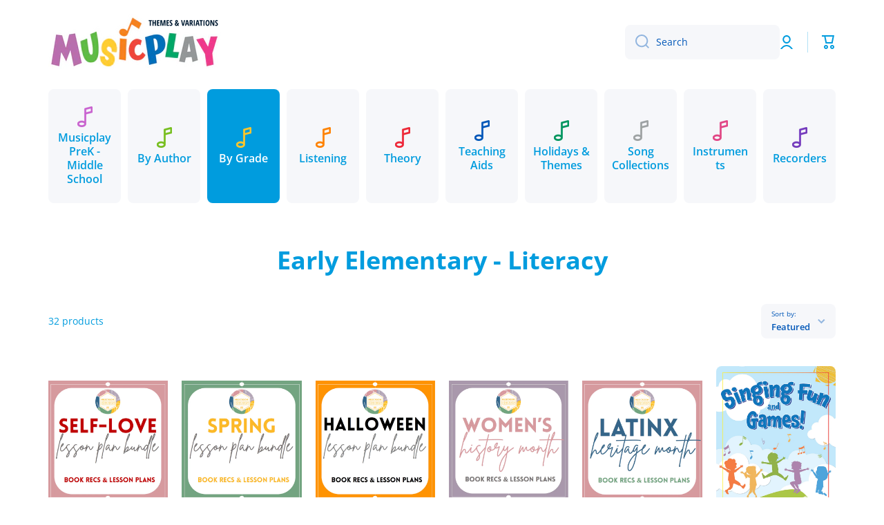

--- FILE ---
content_type: text/html; charset=utf-8
request_url: https://store.musicplay.ca/collections/early-elementary-literacy
body_size: 51545
content:
<!doctype html>
<html class="no-js" lang="en" data-role="main">
  <head>
    <meta charset="utf-8">
    <meta http-equiv="X-UA-Compatible" content="IE=edge">
    <meta name="viewport" content="width=device-width,initial-scale=1">
    <meta name="theme-color" content="">
    <link rel="canonical" href="https://store.musicplay.ca/collections/early-elementary-literacy">
    <link rel="preconnect" href="https://cdn.shopify.com" crossorigin><link rel="icon" type="image/png" href="//store.musicplay.ca/cdn/shop/files/favicon_32x32.png?v=1717782897"><link rel="preconnect" href="https://fonts.shopifycdn.com" crossorigin><title>
      Early Elementary - Literacy
 &ndash; Themes &amp; Variations - Musicplay</title>

    

    

<meta property="og:site_name" content="Themes &amp; Variations - Musicplay">
<meta property="og:url" content="https://store.musicplay.ca/collections/early-elementary-literacy">
<meta property="og:title" content="Early Elementary - Literacy">
<meta property="og:type" content="website">
<meta property="og:description" content="The Musicplay store is home to hundreds of resources for music teachers all over the world including the Musicplay curriculum, teacher resources, instruments and more!"><meta name="twitter:card" content="summary_large_image">
<meta name="twitter:title" content="Early Elementary - Literacy">
<meta name="twitter:description" content="The Musicplay store is home to hundreds of resources for music teachers all over the world including the Musicplay curriculum, teacher resources, instruments and more!">

    <script src="//store.musicplay.ca/cdn/shop/t/4/assets/constants.js?v=58251544750838685771717784982" defer="defer"></script>
    <script src="//store.musicplay.ca/cdn/shop/t/4/assets/pubsub.js?v=158357773527763999511717784984" defer="defer"></script>
    <script src="//store.musicplay.ca/cdn/shop/t/4/assets/global.js?v=17340918343120591171717784983" defer="defer"></script>
    
    <script>window.performance && window.performance.mark && window.performance.mark('shopify.content_for_header.start');</script><meta name="google-site-verification" content="RZ4Xbu1um8JCmuPfKh5zmWZybCjnz5ZAHJ_aIpljffw">
<meta name="facebook-domain-verification" content="by69aqp7rzzgnd34a21ktvn205wlso">
<meta id="shopify-digital-wallet" name="shopify-digital-wallet" content="/2358968375/digital_wallets/dialog">
<meta name="shopify-checkout-api-token" content="cd56c582aa53c3c46746e0fe75132f1f">
<link rel="alternate" type="application/atom+xml" title="Feed" href="/collections/early-elementary-literacy.atom" />
<link rel="next" href="/collections/early-elementary-literacy?page=2">
<link rel="alternate" type="application/json+oembed" href="https://store.musicplay.ca/collections/early-elementary-literacy.oembed">
<script async="async" src="/checkouts/internal/preloads.js?locale=en-US"></script>
<link rel="preconnect" href="https://shop.app" crossorigin="anonymous">
<script async="async" src="https://shop.app/checkouts/internal/preloads.js?locale=en-US&shop_id=2358968375" crossorigin="anonymous"></script>
<script id="shopify-features" type="application/json">{"accessToken":"cd56c582aa53c3c46746e0fe75132f1f","betas":["rich-media-storefront-analytics"],"domain":"store.musicplay.ca","predictiveSearch":true,"shopId":2358968375,"locale":"en"}</script>
<script>var Shopify = Shopify || {};
Shopify.shop = "themes-and-variations-usa.myshopify.com";
Shopify.locale = "en";
Shopify.currency = {"active":"USD","rate":"1.0"};
Shopify.country = "US";
Shopify.theme = {"name":"Minion 2024","id":127994724439,"schema_name":"Minion","schema_version":"2.6.0","theme_store_id":1571,"role":"main"};
Shopify.theme.handle = "null";
Shopify.theme.style = {"id":null,"handle":null};
Shopify.cdnHost = "store.musicplay.ca/cdn";
Shopify.routes = Shopify.routes || {};
Shopify.routes.root = "/";</script>
<script type="module">!function(o){(o.Shopify=o.Shopify||{}).modules=!0}(window);</script>
<script>!function(o){function n(){var o=[];function n(){o.push(Array.prototype.slice.apply(arguments))}return n.q=o,n}var t=o.Shopify=o.Shopify||{};t.loadFeatures=n(),t.autoloadFeatures=n()}(window);</script>
<script>
  window.ShopifyPay = window.ShopifyPay || {};
  window.ShopifyPay.apiHost = "shop.app\/pay";
  window.ShopifyPay.redirectState = null;
</script>
<script id="shop-js-analytics" type="application/json">{"pageType":"collection"}</script>
<script defer="defer" async type="module" src="//store.musicplay.ca/cdn/shopifycloud/shop-js/modules/v2/client.init-shop-cart-sync_BdyHc3Nr.en.esm.js"></script>
<script defer="defer" async type="module" src="//store.musicplay.ca/cdn/shopifycloud/shop-js/modules/v2/chunk.common_Daul8nwZ.esm.js"></script>
<script type="module">
  await import("//store.musicplay.ca/cdn/shopifycloud/shop-js/modules/v2/client.init-shop-cart-sync_BdyHc3Nr.en.esm.js");
await import("//store.musicplay.ca/cdn/shopifycloud/shop-js/modules/v2/chunk.common_Daul8nwZ.esm.js");

  window.Shopify.SignInWithShop?.initShopCartSync?.({"fedCMEnabled":true,"windoidEnabled":true});

</script>
<script>
  window.Shopify = window.Shopify || {};
  if (!window.Shopify.featureAssets) window.Shopify.featureAssets = {};
  window.Shopify.featureAssets['shop-js'] = {"shop-cart-sync":["modules/v2/client.shop-cart-sync_QYOiDySF.en.esm.js","modules/v2/chunk.common_Daul8nwZ.esm.js"],"init-fed-cm":["modules/v2/client.init-fed-cm_DchLp9rc.en.esm.js","modules/v2/chunk.common_Daul8nwZ.esm.js"],"shop-button":["modules/v2/client.shop-button_OV7bAJc5.en.esm.js","modules/v2/chunk.common_Daul8nwZ.esm.js"],"init-windoid":["modules/v2/client.init-windoid_DwxFKQ8e.en.esm.js","modules/v2/chunk.common_Daul8nwZ.esm.js"],"shop-cash-offers":["modules/v2/client.shop-cash-offers_DWtL6Bq3.en.esm.js","modules/v2/chunk.common_Daul8nwZ.esm.js","modules/v2/chunk.modal_CQq8HTM6.esm.js"],"shop-toast-manager":["modules/v2/client.shop-toast-manager_CX9r1SjA.en.esm.js","modules/v2/chunk.common_Daul8nwZ.esm.js"],"init-shop-email-lookup-coordinator":["modules/v2/client.init-shop-email-lookup-coordinator_UhKnw74l.en.esm.js","modules/v2/chunk.common_Daul8nwZ.esm.js"],"pay-button":["modules/v2/client.pay-button_DzxNnLDY.en.esm.js","modules/v2/chunk.common_Daul8nwZ.esm.js"],"avatar":["modules/v2/client.avatar_BTnouDA3.en.esm.js"],"init-shop-cart-sync":["modules/v2/client.init-shop-cart-sync_BdyHc3Nr.en.esm.js","modules/v2/chunk.common_Daul8nwZ.esm.js"],"shop-login-button":["modules/v2/client.shop-login-button_D8B466_1.en.esm.js","modules/v2/chunk.common_Daul8nwZ.esm.js","modules/v2/chunk.modal_CQq8HTM6.esm.js"],"init-customer-accounts-sign-up":["modules/v2/client.init-customer-accounts-sign-up_C8fpPm4i.en.esm.js","modules/v2/client.shop-login-button_D8B466_1.en.esm.js","modules/v2/chunk.common_Daul8nwZ.esm.js","modules/v2/chunk.modal_CQq8HTM6.esm.js"],"init-shop-for-new-customer-accounts":["modules/v2/client.init-shop-for-new-customer-accounts_CVTO0Ztu.en.esm.js","modules/v2/client.shop-login-button_D8B466_1.en.esm.js","modules/v2/chunk.common_Daul8nwZ.esm.js","modules/v2/chunk.modal_CQq8HTM6.esm.js"],"init-customer-accounts":["modules/v2/client.init-customer-accounts_dRgKMfrE.en.esm.js","modules/v2/client.shop-login-button_D8B466_1.en.esm.js","modules/v2/chunk.common_Daul8nwZ.esm.js","modules/v2/chunk.modal_CQq8HTM6.esm.js"],"shop-follow-button":["modules/v2/client.shop-follow-button_CkZpjEct.en.esm.js","modules/v2/chunk.common_Daul8nwZ.esm.js","modules/v2/chunk.modal_CQq8HTM6.esm.js"],"lead-capture":["modules/v2/client.lead-capture_BntHBhfp.en.esm.js","modules/v2/chunk.common_Daul8nwZ.esm.js","modules/v2/chunk.modal_CQq8HTM6.esm.js"],"checkout-modal":["modules/v2/client.checkout-modal_CfxcYbTm.en.esm.js","modules/v2/chunk.common_Daul8nwZ.esm.js","modules/v2/chunk.modal_CQq8HTM6.esm.js"],"shop-login":["modules/v2/client.shop-login_Da4GZ2H6.en.esm.js","modules/v2/chunk.common_Daul8nwZ.esm.js","modules/v2/chunk.modal_CQq8HTM6.esm.js"],"payment-terms":["modules/v2/client.payment-terms_MV4M3zvL.en.esm.js","modules/v2/chunk.common_Daul8nwZ.esm.js","modules/v2/chunk.modal_CQq8HTM6.esm.js"]};
</script>
<script>(function() {
  var isLoaded = false;
  function asyncLoad() {
    if (isLoaded) return;
    isLoaded = true;
    var urls = ["\/\/d1liekpayvooaz.cloudfront.net\/apps\/customizery\/customizery.js?shop=themes-and-variations-usa.myshopify.com","https:\/\/cdn.shopify.com\/s\/files\/1\/0023\/5896\/8375\/t\/2\/assets\/globo.formbuilder.init.js?v=1623435438\u0026shop=themes-and-variations-usa.myshopify.com","https:\/\/api-na1.hubapi.com\/scriptloader\/v1\/6813175.js?shop=themes-and-variations-usa.myshopify.com"];
    for (var i = 0; i < urls.length; i++) {
      var s = document.createElement('script');
      s.type = 'text/javascript';
      s.async = true;
      s.src = urls[i];
      var x = document.getElementsByTagName('script')[0];
      x.parentNode.insertBefore(s, x);
    }
  };
  if(window.attachEvent) {
    window.attachEvent('onload', asyncLoad);
  } else {
    window.addEventListener('load', asyncLoad, false);
  }
})();</script>
<script id="__st">var __st={"a":2358968375,"offset":-25200,"reqid":"7aa9c2d0-9395-4792-ac83-87fb6cde664d-1769030563","pageurl":"store.musicplay.ca\/collections\/early-elementary-literacy","u":"9cbe877401f1","p":"collection","rtyp":"collection","rid":276031307863};</script>
<script>window.ShopifyPaypalV4VisibilityTracking = true;</script>
<script id="captcha-bootstrap">!function(){'use strict';const t='contact',e='account',n='new_comment',o=[[t,t],['blogs',n],['comments',n],[t,'customer']],c=[[e,'customer_login'],[e,'guest_login'],[e,'recover_customer_password'],[e,'create_customer']],r=t=>t.map((([t,e])=>`form[action*='/${t}']:not([data-nocaptcha='true']) input[name='form_type'][value='${e}']`)).join(','),a=t=>()=>t?[...document.querySelectorAll(t)].map((t=>t.form)):[];function s(){const t=[...o],e=r(t);return a(e)}const i='password',u='form_key',d=['recaptcha-v3-token','g-recaptcha-response','h-captcha-response',i],f=()=>{try{return window.sessionStorage}catch{return}},m='__shopify_v',_=t=>t.elements[u];function p(t,e,n=!1){try{const o=window.sessionStorage,c=JSON.parse(o.getItem(e)),{data:r}=function(t){const{data:e,action:n}=t;return t[m]||n?{data:e,action:n}:{data:t,action:n}}(c);for(const[e,n]of Object.entries(r))t.elements[e]&&(t.elements[e].value=n);n&&o.removeItem(e)}catch(o){console.error('form repopulation failed',{error:o})}}const l='form_type',E='cptcha';function T(t){t.dataset[E]=!0}const w=window,h=w.document,L='Shopify',v='ce_forms',y='captcha';let A=!1;((t,e)=>{const n=(g='f06e6c50-85a8-45c8-87d0-21a2b65856fe',I='https://cdn.shopify.com/shopifycloud/storefront-forms-hcaptcha/ce_storefront_forms_captcha_hcaptcha.v1.5.2.iife.js',D={infoText:'Protected by hCaptcha',privacyText:'Privacy',termsText:'Terms'},(t,e,n)=>{const o=w[L][v],c=o.bindForm;if(c)return c(t,g,e,D).then(n);var r;o.q.push([[t,g,e,D],n]),r=I,A||(h.body.append(Object.assign(h.createElement('script'),{id:'captcha-provider',async:!0,src:r})),A=!0)});var g,I,D;w[L]=w[L]||{},w[L][v]=w[L][v]||{},w[L][v].q=[],w[L][y]=w[L][y]||{},w[L][y].protect=function(t,e){n(t,void 0,e),T(t)},Object.freeze(w[L][y]),function(t,e,n,w,h,L){const[v,y,A,g]=function(t,e,n){const i=e?o:[],u=t?c:[],d=[...i,...u],f=r(d),m=r(i),_=r(d.filter((([t,e])=>n.includes(e))));return[a(f),a(m),a(_),s()]}(w,h,L),I=t=>{const e=t.target;return e instanceof HTMLFormElement?e:e&&e.form},D=t=>v().includes(t);t.addEventListener('submit',(t=>{const e=I(t);if(!e)return;const n=D(e)&&!e.dataset.hcaptchaBound&&!e.dataset.recaptchaBound,o=_(e),c=g().includes(e)&&(!o||!o.value);(n||c)&&t.preventDefault(),c&&!n&&(function(t){try{if(!f())return;!function(t){const e=f();if(!e)return;const n=_(t);if(!n)return;const o=n.value;o&&e.removeItem(o)}(t);const e=Array.from(Array(32),(()=>Math.random().toString(36)[2])).join('');!function(t,e){_(t)||t.append(Object.assign(document.createElement('input'),{type:'hidden',name:u})),t.elements[u].value=e}(t,e),function(t,e){const n=f();if(!n)return;const o=[...t.querySelectorAll(`input[type='${i}']`)].map((({name:t})=>t)),c=[...d,...o],r={};for(const[a,s]of new FormData(t).entries())c.includes(a)||(r[a]=s);n.setItem(e,JSON.stringify({[m]:1,action:t.action,data:r}))}(t,e)}catch(e){console.error('failed to persist form',e)}}(e),e.submit())}));const S=(t,e)=>{t&&!t.dataset[E]&&(n(t,e.some((e=>e===t))),T(t))};for(const o of['focusin','change'])t.addEventListener(o,(t=>{const e=I(t);D(e)&&S(e,y())}));const B=e.get('form_key'),M=e.get(l),P=B&&M;t.addEventListener('DOMContentLoaded',(()=>{const t=y();if(P)for(const e of t)e.elements[l].value===M&&p(e,B);[...new Set([...A(),...v().filter((t=>'true'===t.dataset.shopifyCaptcha))])].forEach((e=>S(e,t)))}))}(h,new URLSearchParams(w.location.search),n,t,e,['guest_login'])})(!0,!0)}();</script>
<script integrity="sha256-4kQ18oKyAcykRKYeNunJcIwy7WH5gtpwJnB7kiuLZ1E=" data-source-attribution="shopify.loadfeatures" defer="defer" src="//store.musicplay.ca/cdn/shopifycloud/storefront/assets/storefront/load_feature-a0a9edcb.js" crossorigin="anonymous"></script>
<script crossorigin="anonymous" defer="defer" src="//store.musicplay.ca/cdn/shopifycloud/storefront/assets/shopify_pay/storefront-65b4c6d7.js?v=20250812"></script>
<script data-source-attribution="shopify.dynamic_checkout.dynamic.init">var Shopify=Shopify||{};Shopify.PaymentButton=Shopify.PaymentButton||{isStorefrontPortableWallets:!0,init:function(){window.Shopify.PaymentButton.init=function(){};var t=document.createElement("script");t.src="https://store.musicplay.ca/cdn/shopifycloud/portable-wallets/latest/portable-wallets.en.js",t.type="module",document.head.appendChild(t)}};
</script>
<script data-source-attribution="shopify.dynamic_checkout.buyer_consent">
  function portableWalletsHideBuyerConsent(e){var t=document.getElementById("shopify-buyer-consent"),n=document.getElementById("shopify-subscription-policy-button");t&&n&&(t.classList.add("hidden"),t.setAttribute("aria-hidden","true"),n.removeEventListener("click",e))}function portableWalletsShowBuyerConsent(e){var t=document.getElementById("shopify-buyer-consent"),n=document.getElementById("shopify-subscription-policy-button");t&&n&&(t.classList.remove("hidden"),t.removeAttribute("aria-hidden"),n.addEventListener("click",e))}window.Shopify?.PaymentButton&&(window.Shopify.PaymentButton.hideBuyerConsent=portableWalletsHideBuyerConsent,window.Shopify.PaymentButton.showBuyerConsent=portableWalletsShowBuyerConsent);
</script>
<script data-source-attribution="shopify.dynamic_checkout.cart.bootstrap">document.addEventListener("DOMContentLoaded",(function(){function t(){return document.querySelector("shopify-accelerated-checkout-cart, shopify-accelerated-checkout")}if(t())Shopify.PaymentButton.init();else{new MutationObserver((function(e,n){t()&&(Shopify.PaymentButton.init(),n.disconnect())})).observe(document.body,{childList:!0,subtree:!0})}}));
</script>
<link id="shopify-accelerated-checkout-styles" rel="stylesheet" media="screen" href="https://store.musicplay.ca/cdn/shopifycloud/portable-wallets/latest/accelerated-checkout-backwards-compat.css" crossorigin="anonymous">
<style id="shopify-accelerated-checkout-cart">
        #shopify-buyer-consent {
  margin-top: 1em;
  display: inline-block;
  width: 100%;
}

#shopify-buyer-consent.hidden {
  display: none;
}

#shopify-subscription-policy-button {
  background: none;
  border: none;
  padding: 0;
  text-decoration: underline;
  font-size: inherit;
  cursor: pointer;
}

#shopify-subscription-policy-button::before {
  box-shadow: none;
}

      </style>
<script id="sections-script" data-sections="main-collection-product-grid,footer" defer="defer" src="//store.musicplay.ca/cdn/shop/t/4/compiled_assets/scripts.js?v=1999"></script>
<script>window.performance && window.performance.mark && window.performance.mark('shopify.content_for_header.end');</script>

    
    <style data-shopify>    
      @font-face {
  font-family: "Open Sans";
  font-weight: 400;
  font-style: normal;
  font-display: swap;
  src: url("//store.musicplay.ca/cdn/fonts/open_sans/opensans_n4.c32e4d4eca5273f6d4ee95ddf54b5bbb75fc9b61.woff2") format("woff2"),
       url("//store.musicplay.ca/cdn/fonts/open_sans/opensans_n4.5f3406f8d94162b37bfa232b486ac93ee892406d.woff") format("woff");
}

@font-face {
  font-family: "Open Sans";
  font-weight: 600;
  font-style: normal;
  font-display: swap;
  src: url("//store.musicplay.ca/cdn/fonts/open_sans/opensans_n6.15aeff3c913c3fe570c19cdfeed14ce10d09fb08.woff2") format("woff2"),
       url("//store.musicplay.ca/cdn/fonts/open_sans/opensans_n6.14bef14c75f8837a87f70ce22013cb146ee3e9f3.woff") format("woff");
}

@font-face {
  font-family: "Open Sans";
  font-weight: 400;
  font-style: italic;
  font-display: swap;
  src: url("//store.musicplay.ca/cdn/fonts/open_sans/opensans_i4.6f1d45f7a46916cc95c694aab32ecbf7509cbf33.woff2") format("woff2"),
       url("//store.musicplay.ca/cdn/fonts/open_sans/opensans_i4.4efaa52d5a57aa9a57c1556cc2b7465d18839daa.woff") format("woff");
}

      @font-face {
  font-family: "Open Sans";
  font-weight: 600;
  font-style: italic;
  font-display: swap;
  src: url("//store.musicplay.ca/cdn/fonts/open_sans/opensans_i6.828bbc1b99433eacd7d50c9f0c1bfe16f27b89a3.woff2") format("woff2"),
       url("//store.musicplay.ca/cdn/fonts/open_sans/opensans_i6.a79e1402e2bbd56b8069014f43ff9c422c30d057.woff") format("woff");
}

      @font-face {
  font-family: "Open Sans";
  font-weight: 700;
  font-style: normal;
  font-display: swap;
  src: url("//store.musicplay.ca/cdn/fonts/open_sans/opensans_n7.a9393be1574ea8606c68f4441806b2711d0d13e4.woff2") format("woff2"),
       url("//store.musicplay.ca/cdn/fonts/open_sans/opensans_n7.7b8af34a6ebf52beb1a4c1d8c73ad6910ec2e553.woff") format("woff");
}

    
      :root {
    	--duration-short: .2s;
        --duration-medium: .3s;
    	--duration-large: .5s;
    	--animation-bezier: ease;
    	--zoom-animation-bezier: cubic-bezier(.15,.75,.5,1);
    
        --animation-type: cubic-bezier(0, 0, 0.3, 1);
        --animation-time: .5s;

        --product-thumbnail_move-up: 0.35s;
        --product-thumbnail_move-up_type: linear;
        --product-thumbnail-button_opacity_hover: 0.15s;
        --product-thumbnail-button_opacity_over: 0.3s;
        --product-thumbnail-button_opacity_type: linear;
        --product-thumbnail-button_move: 0.35s;
        --product-thumbnail-button_move_type: linear;

        --font-heading-family: "Open Sans", sans-serif;
        --font-heading-style: normal;
        --font-heading-weight: 700;
    
        --font-body-family: "Open Sans", sans-serif;
        --font-body-style: normal;
        --font-body-weight: 400;
    	--font-body-bold-weight: 600;
    	--font-button-weight: 600;
    
    	--font-heading-scale: 1.0;
        --font-body-scale: 1.0;
    
        --font-body-size: calc(16px * var(--font-body-scale));
        --font-body-line-height: 130%;
        --font-body2-size: calc(14px * var(--font-body-scale));
        --font-body2-line-height: 130%;
        --font-body3-size: calc(12px * var(--font-body-scale));
        --font-body3-line-height: 130%;
        --font-body4-size: calc(10px * var(--font-body-scale));
        --font-body4-line-height: 130%;

        --color-body-background: #ffffff;
        --color-secondary-background: #f6f7fa;
      	--color-section-background: var(--color-secondary-background);--color-simple-dropdown: #ffffff;
    	--color-vertical-menu-dropdown: #ffffff;

        --color-base:#009cde;
    	--color-base-rgb: 0, 156, 222;
        --color-accent:#00b2a9;
        --color-subheading: var(--color-accent);
        --color-text-link:#0057b8;

        --color-price: #009cde;
        --color-old-price: #ee2737;
        --color-lines-borders: rgba(0, 156, 222, 0.3);
        --color-input-background: #f6f7fa;
        --color-input-text: #0057b8;
        --color-input-background-active: var(--color-body-background);
        --opacity-icons: 0.4;

    	--mobile-focus-color: rgba(0, 156, 222, 0.04);

    	--shadow: 0px 4px 20px rgba(22, 19, 69, 0.13);--auto-text-color-button-light:#ffffff;
    	--auto-text-color-button-dark:var(--color-base);
    	--auto-input-color-active-border-light: rgba(255,255,255,0.3);
    	--auto-input-color-active-border-dark:rgba(var(--color-base-rgb),0.3);--auto-text-color-input-light:#ffffff;
    	--auto-text-color-input-dark:var(--color-input-text);--auto-text-color-accent: #ffffff
   		
;--auto-text-color--with-base-color: #ffffff;--radius: 8px;
    	--radius-input: 8px;
    	--radius-button: 8px;
    	--radius-badge:3px;
    	--radius-checkbox:4px;
        --radius-menu: 8px;

        --color-badge-1:#ffffff;--color-badge-1-text: var(--auto-text-color-button-dark);--color-badge-2:#00b2a9;--color-badge-2-text: var(--auto-text-color-button-light);--color-badge-3:#009cde;--color-badge-3-text: var(--auto-text-color-button-light);--color-free-delivery-bar: #99D5CF;
      
    	--color-error: #ee2737;
    
        --form_field-height: 50px;
        
        --page-width: 1300px;
        --page-padding: 20px;

        --sections-top-spacing:100px;
    	--sections-top-spacing-mobile:80px;
		--sections-top-spacing--medium:80px;
    	--sections-top-spacing--medium-mobile:60px;
		--sections-top-spacing--small:40px;
    	--sections-top-spacing--small-mobile:40px;

        --padding1: 10px;
        --padding2: 20px;
        --padding3: 30px;
        --padding4: 40px;
    	--padding5: 60px;
      }

      *,
      *::before,
      *::after {
      	box-sizing: border-box;
      }
      html {
        box-sizing: border-box;
        height: 100%;
     	-webkit-tap-highlight-color: transparent;
    	scroll-behavior: smooth;
      }
      body {
        display: grid;
        grid-template-rows: auto auto 1fr auto;
        grid-template-columns: 100%;
        min-height: 100%;
        margin: 0;
        font-size: var(--font-body-size);
        line-height: var(--font-body-line-height);
        color: var(--color-base);
    	background: var(--color-body-background);
        font-family: var(--font-body-family);
        font-style: var(--font-body-style);
        font-weight: var(--font-body-weight);
        -webkit-text-size-adjust: none;
    	text-size-adjust: none;
    	overflow-x: hidden;
      }.btn{
        --background: var(--color-accent);--color: var(--auto-text-color-button-light);
    	--fill: var(--auto-text-color-button-light);}.btn--secondary{
        --background: var(--color-base);--color: var(--auto-text-color-button-light);
    	--fill: var(--auto-text-color-button-light);}
    
    .visually-hidden {
      position: absolute!important;
      overflow: hidden;
      margin: -1px;
      border: 0;
      clip: rect(0 0 0 0);
      word-wrap: normal!important;
    }
    .visually-hidden:not(:focus),
    .visually-hidden:not(:focus-visible){
      width: 1px;
      height: 1px;
      padding: 0;
    }
    .announcement-bar{
      opacity:0;
    }
    .popup-modal{
      display: none;
    }.js #MainContent{
      opacity:0;
      transition: opacity 1s var(--animation-bezier);
    }
    .js.dom-loaded #MainContent{
      opacity:1;
    }</style>

    <link href="//store.musicplay.ca/cdn/shop/t/4/assets/base.css?v=43819104003361434891717784984" rel="stylesheet" type="text/css" media="all" />
    
<link rel="preload" as="font" href="//store.musicplay.ca/cdn/fonts/open_sans/opensans_n4.c32e4d4eca5273f6d4ee95ddf54b5bbb75fc9b61.woff2" type="font/woff2" crossorigin><link rel="preload" as="font" href="//store.musicplay.ca/cdn/fonts/open_sans/opensans_n7.a9393be1574ea8606c68f4441806b2711d0d13e4.woff2" type="font/woff2" crossorigin><link rel="stylesheet" href="//store.musicplay.ca/cdn/shop/t/4/assets/component-predictive-search.css?v=169156080147452933411717784983" media="print" onload="this.media='all'"><script>
      document.documentElement.className = document.documentElement.className.replace('no-js', 'js');
      if (Shopify.designMode) {
        document.documentElement.classList.add('shopify-design-mode');
      }
      document.addEventListener("DOMContentLoaded", function(event) {
        document.documentElement.classList.add('dom-loaded');
        setTimeout(function(){document.querySelector('footer').classList.add('footer-loaded')}, 700);
      });
    </script>
  <!-- BEGIN app block: shopify://apps/minmaxify-order-limits/blocks/app-embed-block/3acfba32-89f3-4377-ae20-cbb9abc48475 --><script type="text/javascript" src="https://limits.minmaxify.com/themes-and-variations-usa.myshopify.com?v=124&r=20250127165021"></script>

<!-- END app block --><!-- BEGIN app block: shopify://apps/powerful-form-builder/blocks/app-embed/e4bcb1eb-35b2-42e6-bc37-bfe0e1542c9d --><script type="text/javascript" hs-ignore data-cookieconsent="ignore">
  var Globo = Globo || {};
  var globoFormbuilderRecaptchaInit = function(){};
  var globoFormbuilderHcaptchaInit = function(){};
  window.Globo.FormBuilder = window.Globo.FormBuilder || {};
  window.Globo.FormBuilder.shop = {"configuration":{"money_format":"${{amount}}"},"pricing":{"features":{"bulkOrderForm":false,"cartForm":false,"fileUpload":2,"removeCopyright":false,"restrictedEmailDomains":false}},"settings":{"copyright":"Powered by Globo <a href=\"https://apps.shopify.com/form-builder-contact-form\" target=\"_blank\">Contact Form</a>","hideWaterMark":false,"reCaptcha":{"recaptchaType":"v2","siteKey":false,"languageCode":"en"},"hCaptcha":{"siteKey":false},"scrollTop":false,"customCssCode":"","customCssEnabled":false,"additionalColumns":[]},"encryption_form_id":0,"url":"https://form.globosoftware.net/","CDN_URL":"https://dxo9oalx9qc1s.cloudfront.net"};

  if(window.Globo.FormBuilder.shop.settings.customCssEnabled && window.Globo.FormBuilder.shop.settings.customCssCode){
    const customStyle = document.createElement('style');
    customStyle.type = 'text/css';
    customStyle.innerHTML = window.Globo.FormBuilder.shop.settings.customCssCode;
    document.head.appendChild(customStyle);
  }

  window.Globo.FormBuilder.forms = [];
    
      
      
      
      window.Globo.FormBuilder.forms[47682] = {"47682":{"header":{"active":false,"title":"District Purchase Inquiry","description":"\u003cp\u003e\u003cspan style=\"color: rgb(0, 0, 0);\"\u003eWe are thrilled that you are considering MusicplayOnline for your district!\u0026nbsp;Please complete the following form and our team will get back to you shortly. \u003c\/span\u003e\u003c\/p\u003e"},"elements":[{"id":"name","type":"name","label":"District Contact's Name","placeholder":"","description":"","limitCharacters":false,"characters":100,"required":true,"columnWidth":50},{"id":"email","type":"email","label":"District Contact's Email","placeholder":"","description":"","limitCharacters":false,"characters":100,"required":true,"columnWidth":50},{"id":"text","type":"text","label":"District Name","placeholder":"","description":"","limitCharacters":false,"characters":100,"required":false,"columnWidth":50},{"id":"text-2","type":"text","label":"District Address","placeholder":"","description":"","limitCharacters":false,"characters":100,"required":false,"columnWidth":50},{"id":"country","type":"country","label":"Country","placeholder":"Please select","options":"Afghanistan\nAland Islands\nAlbania\nAlgeria\nAndorra\nAngola\nAnguilla\nAntigua And Barbuda\nArgentina\nArmenia\nAruba\nAustralia\nAustria\nAzerbaijan\nBahamas\nBahrain\nBangladesh\nBarbados\nBelarus\nBelgium\nBelize\nBenin\nBermuda\nBhutan\nBolivia\nBosnia And Herzegovina\nBotswana\nBouvet Island\nBrazil\nBritish Indian Ocean Territory\nVirgin Islands, British\nBrunei\nBulgaria\nBurkina Faso\nBurundi\nCambodia\nRepublic of Cameroon\nCanada\nCape Verde\nCaribbean Netherlands\nCayman Islands\nCentral African Republic\nChad\nChile\nChina\nChristmas Island\nCocos (Keeling) Islands\nColombia\nComoros\nCongo\nCongo, The Democratic Republic Of The\nCook Islands\nCosta Rica\nCroatia\nCuba\nCuraçao\nCyprus\nCzech Republic\nCôte d'Ivoire\nDenmark\nDjibouti\nDominica\nDominican Republic\nEcuador\nEgypt\nEl Salvador\nEquatorial Guinea\nEritrea\nEstonia\nEswatini\nEthiopia\nFalkland Islands (Malvinas)\nFaroe Islands\nFiji\nFinland\nFrance\nFrench Guiana\nFrench Polynesia\nFrench Southern Territories\nGabon\nGambia\nGeorgia\nGermany\nGhana\nGibraltar\nGreece\nGreenland\nGrenada\nGuadeloupe\nGuatemala\nGuernsey\nGuinea\nGuinea Bissau\nGuyana\nHaiti\nHeard Island And Mcdonald Islands\nHonduras\nHong Kong\nHungary\nIceland\nIndia\nIndonesia\nIran, Islamic Republic Of\nIraq\nIreland\nIsle Of Man\nIsrael\nItaly\nJamaica\nJapan\nJersey\nJordan\nKazakhstan\nKenya\nKiribati\nKosovo\nKuwait\nKyrgyzstan\nLao People's Democratic Republic\nLatvia\nLebanon\nLesotho\nLiberia\nLibyan Arab Jamahiriya\nLiechtenstein\nLithuania\nLuxembourg\nMacao\nMadagascar\nMalawi\nMalaysia\nMaldives\nMali\nMalta\nMartinique\nMauritania\nMauritius\nMayotte\nMexico\nMoldova, Republic of\nMonaco\nMongolia\nMontenegro\nMontserrat\nMorocco\nMozambique\nMyanmar\nNamibia\nNauru\nNepal\nNetherlands\nNetherlands Antilles\nNew Caledonia\nNew Zealand\nNicaragua\nNiger\nNigeria\nNiue\nNorfolk Island\nKorea, Democratic People's Republic Of\nNorth Macedonia\nNorway\nOman\nPakistan\nPalestinian Territory, Occupied\nPanama\nPapua New Guinea\nParaguay\nPeru\nPhilippines\nPitcairn\nPoland\nPortugal\nQatar\nReunion\nRomania\nRussia\nRwanda\nSamoa\nSan Marino\nSao Tome And Principe\nSaudi Arabia\nSenegal\nSerbia\nSeychelles\nSierra Leone\nSingapore\nSint Maarten\nSlovakia\nSlovenia\nSolomon Islands\nSomalia\nSouth Africa\nSouth Georgia And The South Sandwich Islands\nSouth Korea\nSouth Sudan\nSpain\nSri Lanka\nSaint Barthélemy\nSaint Helena\nSaint Kitts And Nevis\nSaint Lucia\nSaint Martin\nSaint Pierre And Miquelon\nSt. Vincent\nSudan\nSuriname\nSvalbard And Jan Mayen\nSweden\nSwitzerland\nSyria\nTaiwan\nTajikistan\nTanzania, United Republic Of\nThailand\nTimor Leste\nTogo\nTokelau\nTonga\nTrinidad and Tobago\nTunisia\nTurkey\nTurkmenistan\nTurks and Caicos Islands\nTuvalu\nUnited States Minor Outlying Islands\nUganda\nUkraine\nUnited Arab Emirates\nUnited Kingdom\nUnited States\nUruguay\nUzbekistan\nVanuatu\nHoly See (Vatican City State)\nVenezuela\nVietnam\nWallis And Futuna\nWestern Sahara\nYemen\nZambia\nZimbabwe","description":"","defaultOption":"","required":false,"columnWidth":50},{"id":"number","type":"number","label":"Number of Licenses","placeholder":"","description":"Please enter the number of teachers who will be using MusicplayOnline","limitCharacters":false,"characters":100,"required":false,"columnWidth":50},{"id":"textarea","type":"textarea","label":"Additional Questions:","placeholder":"","description":"","limitCharacters":false,"characters":100,"required":false,"columnWidth":100}],"add-elements":null,"footer":{"description":"","previousText":"Previous","nextText":"Next","submitText":"Submit","submitFullWidth":true,"submitAlignment":"center"},"contactUs":{"hideWaterMark":false,"btnContact":"Contact us"},"mail":{"admin":null,"customer":{"enable":true,"emailType":"elementEmail","selectEmail":"onlyEmail","emailId":"email","emailConditional":false,"subject":"Thank you for your inquiry","content":"\u003ctable class=\"header row\" style=\"width: 100%; border-spacing: 0; border-collapse: collapse; margin: 40px 0 20px;\"\u003e\n\u003ctbody\u003e\n\u003ctr\u003e\n\u003ctd class=\"header__cell\" style=\"font-family: -apple-system, BlinkMacSystemFont, Roboto, Oxygen, Ubuntu, Cantarell, Fira Sans, Droid Sans, Helvetica Neue, sans-serif;\"\u003e\u003ccenter\u003e\n\u003ctable class=\"container\" style=\"width: 559px; text-align: left; border-spacing: 0px; border-collapse: collapse; margin: 0px auto;\"\u003e\n\u003ctbody\u003e\n\u003ctr\u003e\n\u003ctd style=\"font-family: -apple-system, BlinkMacSystemFont, Roboto, Oxygen, Ubuntu, Cantarell, 'Fira Sans', 'Droid Sans', 'Helvetica Neue', sans-serif; width: 544.219px;\"\u003e\n\u003ctable class=\"row\" style=\"width: 100%; border-spacing: 0; border-collapse: collapse;\"\u003e\n\u003ctbody\u003e\n\u003ctr\u003e\n\u003ctd class=\"shop-name__cell\" style=\"font-family: -apple-system, BlinkMacSystemFont, Roboto, Oxygen, Ubuntu, Cantarell, Fira Sans, Droid Sans, Helvetica Neue, sans-serif;\"\u003e\n\u003ch1 class=\"shop-name__text\" style=\"font-weight: normal; font-size: 30px; color: #333; margin: 0;\"\u003eThemes \u0026amp; Variations Inc.\u003c\/h1\u003e\n\u003c\/td\u003e\n\u003ctd class=\"order-number__cell\" style=\"font-family: -apple-system, BlinkMacSystemFont, Roboto, Oxygen, Ubuntu, Cantarell, Fira Sans, Droid Sans, Helvetica Neue, sans-serif; font-size: 14px; color: #999;\" align=\"right\"\u003e\u0026nbsp;\u003c\/td\u003e\n\u003c\/tr\u003e\n\u003c\/tbody\u003e\n\u003c\/table\u003e\n\u003c\/td\u003e\n\u003c\/tr\u003e\n\u003c\/tbody\u003e\n\u003c\/table\u003e\n\u003c\/center\u003e\u003c\/td\u003e\n\u003c\/tr\u003e\n\u003c\/tbody\u003e\n\u003c\/table\u003e\n\u003ctable class=\"row content\" style=\"width: 100%; border-spacing: 0; border-collapse: collapse;\"\u003e\n\u003ctbody\u003e\n\u003ctr\u003e\n\u003ctd class=\"content__cell\" style=\"font-family: -apple-system, BlinkMacSystemFont, Roboto, Oxygen, Ubuntu, Cantarell, Fira Sans, Droid Sans, Helvetica Neue, sans-serif; padding-bottom: 40px;\"\u003e\u003ccenter\u003e\n\u003ctable class=\"container\" style=\"width: 560px; text-align: left; border-spacing: 0; border-collapse: collapse; margin: 0 auto;\"\u003e\n\u003ctbody\u003e\n\u003ctr\u003e\n\u003ctd style=\"font-family: -apple-system, BlinkMacSystemFont, Roboto, Oxygen, Ubuntu, Cantarell, Fira Sans, Droid Sans, Helvetica Neue, sans-serif;\"\u003e\n\u003ch2 class=\"quote-heading\" style=\"font-weight: normal; font-size: 24px; margin: 0 0 10px;\"\u003eThanks for your\u0026nbsp;inquiry\u003c\/h2\u003e\n\u003cp class=\"quote-heading-message\"\u003eHi, we\u0026nbsp;have received\u0026nbsp;your submission. We will get back to you shortly.\u003c\/p\u003e\n\u003c\/td\u003e\n\u003c\/tr\u003e\n\u003c\/tbody\u003e\n\u003c\/table\u003e\n\u003ctable class=\"row section\" style=\"width: 100%; border-spacing: 0; border-collapse: collapse; border-top-width: 1px; border-top-color: #e5e5e5; border-top-style: solid;\"\u003e\n\u003ctbody\u003e\n\u003ctr\u003e\n\u003ctd class=\"section__cell\" style=\"font-family: -apple-system, BlinkMacSystemFont, Roboto, Oxygen, Ubuntu, Cantarell, Fira Sans, Droid Sans, Helvetica Neue, sans-serif; padding: 40px 0;\"\u003e\u003ccenter\u003e\n\u003ctable class=\"container\" style=\"width: 560px; text-align: left; border-spacing: 0; border-collapse: collapse; margin: 0 auto;\"\u003e\n\u003ctbody\u003e\n\u003ctr\u003e\n\u003ctd style=\"font-family: -apple-system, BlinkMacSystemFont, Roboto, Oxygen, Ubuntu, Cantarell, Fira Sans, Droid Sans, Helvetica Neue, sans-serif;\"\u003e\n\u003ch3 class=\"more-information\"\u003eMore information\u003c\/h3\u003e\n\u003cp\u003e{{data}}\u003c\/p\u003e\n\u003c\/td\u003e\n\u003c\/tr\u003e\n\u003c\/tbody\u003e\n\u003c\/table\u003e\n\u003c\/center\u003e\u003c\/td\u003e\n\u003c\/tr\u003e\n\u003c\/tbody\u003e\n\u003c\/table\u003e\n\u003ctable class=\"row footer\" style=\"width: 100%; border-spacing: 0; border-collapse: collapse; border-top-width: 1px; border-top-color: #e5e5e5; border-top-style: solid;\"\u003e\n\u003ctbody\u003e\n\u003ctr\u003e\n\u003ctd class=\"footer__cell\" style=\"font-family: -apple-system, BlinkMacSystemFont, Roboto, Oxygen, Ubuntu, Cantarell, Fira Sans, Droid Sans, Helvetica Neue, sans-serif; padding: 35px 0;\"\u003e\u003ccenter\u003e\n\u003ctable class=\"container\" style=\"width: 560px; text-align: left; border-spacing: 0; border-collapse: collapse; margin: 0 auto;\"\u003e\n\u003ctbody\u003e\n\u003ctr\u003e\n\u003ctd style=\"font-family: -apple-system, BlinkMacSystemFont, Roboto, Oxygen, Ubuntu, Cantarell, Fira Sans, Droid Sans, Helvetica Neue, sans-serif;\"\u003e\n\u003cp class=\"contact\" style=\"text-align: center;\"\u003eIf you have any questions, reply to this email or contact us at \u003ca href=\"mailto:sales@musicplay.ca\"\u003esales@musicplay.ca\u003c\/a\u003e\u003c\/p\u003e\n\u003c\/td\u003e\n\u003c\/tr\u003e\n\u003ctr\u003e\n\u003ctd style=\"font-family: -apple-system, BlinkMacSystemFont, Roboto, Oxygen, Ubuntu, Cantarell, Fira Sans, Droid Sans, Helvetica Neue, sans-serif;\"\u003e\n\u003cp class=\"disclaimer__subtext\" style=\"color: #999; line-height: 150%; font-size: 14px; margin: 0; text-align: center;\"\u003eClick \u003ca href=\"[UNSUBSCRIBEURL]\"\u003ehere\u003c\/a\u003e to unsubscribe\u003c\/p\u003e\n\u003c\/td\u003e\n\u003c\/tr\u003e\n\u003c\/tbody\u003e\n\u003c\/table\u003e\n\u003c\/center\u003e\u003c\/td\u003e\n\u003c\/tr\u003e\n\u003c\/tbody\u003e\n\u003c\/table\u003e\n\u003c\/center\u003e\u003c\/td\u003e\n\u003c\/tr\u003e\n\u003c\/tbody\u003e\n\u003c\/table\u003e","islimitWidth":false,"maxWidth":"600"}},"appearance":{"layout":"boxed","width":600,"style":"classic","mainColor":"rgba(0,0,0,1)","headingColor":"#000","labelColor":"#000","descriptionColor":"#6c757d","optionColor":"#000","background":"none","backgroundColor":"#FFF","backgroundImage":"","backgroundImageAlignment":"middle","floatingIcon":"\u003csvg aria-hidden=\"true\" focusable=\"false\" data-prefix=\"far\" data-icon=\"envelope\" class=\"svg-inline--fa fa-envelope fa-w-16\" role=\"img\" xmlns=\"http:\/\/www.w3.org\/2000\/svg\" viewBox=\"0 0 512 512\"\u003e\u003cpath fill=\"currentColor\" d=\"M464 64H48C21.49 64 0 85.49 0 112v288c0 26.51 21.49 48 48 48h416c26.51 0 48-21.49 48-48V112c0-26.51-21.49-48-48-48zm0 48v40.805c-22.422 18.259-58.168 46.651-134.587 106.49-16.841 13.247-50.201 45.072-73.413 44.701-23.208.375-56.579-31.459-73.413-44.701C106.18 199.465 70.425 171.067 48 152.805V112h416zM48 400V214.398c22.914 18.251 55.409 43.862 104.938 82.646 21.857 17.205 60.134 55.186 103.062 54.955 42.717.231 80.509-37.199 103.053-54.947 49.528-38.783 82.032-64.401 104.947-82.653V400H48z\"\u003e\u003c\/path\u003e\u003c\/svg\u003e","floatingText":"","displayOnAllPage":false,"position":"bottom right","formType":"normalForm"},"reCaptcha":{"enable":false},"errorMessage":{"required":"Required","invalid":"Invalid","invalidName":"Invalid name","invalidEmail":"Invalid email","invalidURL":"Invalid url","invalidPhone":"Invalid phone","invalidNumber":"Invalid number","invalidPassword":"Invalid password","confirmPasswordNotMatch":"Confirmed password doesn't match","customerAlreadyExists":"Customer already exists","fileSizeLimit":"File size limit","fileNotAllowed":"File not allowed","requiredCaptcha":"Required captcha","requiredProducts":"Please select product","limitQuantity":"The number of products left in stock has been exceeded","otherError":"Something went wrong, please try again"},"afterSubmit":{"action":"clearForm","message":"\u003ch4\u003eThanks for getting in touch!\u0026nbsp;\u003c\/h4\u003e\u003cp\u003e\u003cbr\u003e\u003c\/p\u003e\u003cp\u003eWe appreciate you contacting us. One of our colleagues will get back in touch with you soon!\u003c\/p\u003e\u003cp\u003e\u003cbr\u003e\u003c\/p\u003e\u003cp\u003eHave a great day!\u003c\/p\u003e","redirectUrl":"","enableGa":false,"gaEventCategory":"Form Builder by Globo","gaEventAction":"Submit","gaEventLabel":"Contact us form","enableFpx":false,"fpxTrackerName":""},"integration":{"shopify":{"createAccount":false,"ifExist":"returnError","sendEmailInvite":false,"acceptsMarketing":false,"integrationElements":[]},"mailChimp":{"loading":"","enable":false,"list":false,"integrationElements":[]},"klaviyo":{"loading":"","enable":false,"list":false,"integrationElements":[]},"zapier":{"enable":false,"webhookUrl":""}},"publish":{"publishType":"embedCode","embedCode":"\u003cdiv class=\"globo-formbuilder\" data-id=\"\"\u003e\u003c\/div\u003e","shortCode":"\u003cdiv class=\"globo-formbuilder\" data-id=\"\"\u003e\u003c\/div\u003e","lightbox":"\u003cdiv class=\"globo-formbuilder\" data-id=\"\"\u003e\u003c\/div\u003e","enableAddShortCode":false,"selectPage":"index","selectPositionOnPage":"top","selectTime":"forever","setCookie":"1"},"isStepByStepForm":false,"html":"\n\u003cdiv class=\"globo-form boxed-form globo-form-id-47682\"\u003e\n\u003cstyle\u003e\n.globo-form-id-47682 .globo-form-app{\n    max-width: 600px;\n    width: -webkit-fill-available;\n    \n    \n}\n\n.globo-form-id-47682 .globo-form-app .globo-heading{\n    color: #000\n}\n.globo-form-id-47682 .globo-form-app .globo-description,\n.globo-form-id-47682 .globo-form-app .header .globo-description{\n    color: #6c757d\n}\n.globo-form-id-47682 .globo-form-app .globo-label,\n.globo-form-id-47682 .globo-form-app .globo-form-control label.globo-label,\n.globo-form-id-47682 .globo-form-app .globo-form-control label.globo-label span.label-content{\n    color: #000\n}\n.globo-form-id-47682 .globo-form-app .globo-form-control .help-text.globo-description{\n    color: #6c757d\n}\n.globo-form-id-47682 .globo-form-app .globo-form-control .checkbox-wrapper .globo-option,\n.globo-form-id-47682 .globo-form-app .globo-form-control .radio-wrapper .globo-option\n{\n    color: #000\n}\n.globo-form-id-47682 .globo-form-app .footer{\n    text-align:center;\n}\n.globo-form-id-47682 .globo-form-app .footer button{\n    border:1px solid rgba(0,0,0,1);\n    \n        width:100%;\n    \n}\n.globo-form-id-47682 .globo-form-app .footer button.submit,\n.globo-form-id-47682 .globo-form-app .footer button.checkout,\n.globo-form-id-47682 .globo-form-app .footer button.action.loading .spinner{\n    background-color: rgba(0,0,0,1);\n    color : #ffffff;\n}\n.globo-form-id-47682 .globo-form-app .globo-form-control .star-rating\u003efieldset:not(:checked)\u003elabel:before {\n    content: url('data:image\/svg+xml; utf8, \u003csvg aria-hidden=\"true\" focusable=\"false\" data-prefix=\"far\" data-icon=\"star\" class=\"svg-inline--fa fa-star fa-w-18\" role=\"img\" xmlns=\"http:\/\/www.w3.org\/2000\/svg\" viewBox=\"0 0 576 512\"\u003e\u003cpath fill=\"rgba(0,0,0,1)\" d=\"M528.1 171.5L382 150.2 316.7 17.8c-11.7-23.6-45.6-23.9-57.4 0L194 150.2 47.9 171.5c-26.2 3.8-36.7 36.1-17.7 54.6l105.7 103-25 145.5c-4.5 26.3 23.2 46 46.4 33.7L288 439.6l130.7 68.7c23.2 12.2 50.9-7.4 46.4-33.7l-25-145.5 105.7-103c19-18.5 8.5-50.8-17.7-54.6zM388.6 312.3l23.7 138.4L288 385.4l-124.3 65.3 23.7-138.4-100.6-98 139-20.2 62.2-126 62.2 126 139 20.2-100.6 98z\"\u003e\u003c\/path\u003e\u003c\/svg\u003e');\n}\n.globo-form-id-47682 .globo-form-app .globo-form-control .star-rating\u003efieldset\u003einput:checked ~ label:before {\n    content: url('data:image\/svg+xml; utf8, \u003csvg aria-hidden=\"true\" focusable=\"false\" data-prefix=\"fas\" data-icon=\"star\" class=\"svg-inline--fa fa-star fa-w-18\" role=\"img\" xmlns=\"http:\/\/www.w3.org\/2000\/svg\" viewBox=\"0 0 576 512\"\u003e\u003cpath fill=\"rgba(0,0,0,1)\" d=\"M259.3 17.8L194 150.2 47.9 171.5c-26.2 3.8-36.7 36.1-17.7 54.6l105.7 103-25 145.5c-4.5 26.3 23.2 46 46.4 33.7L288 439.6l130.7 68.7c23.2 12.2 50.9-7.4 46.4-33.7l-25-145.5 105.7-103c19-18.5 8.5-50.8-17.7-54.6L382 150.2 316.7 17.8c-11.7-23.6-45.6-23.9-57.4 0z\"\u003e\u003c\/path\u003e\u003c\/svg\u003e');\n}\n.globo-form-id-47682 .globo-form-app .globo-form-control .star-rating\u003efieldset:not(:checked)\u003elabel:hover:before,\n.globo-form-id-47682 .globo-form-app .globo-form-control .star-rating\u003efieldset:not(:checked)\u003elabel:hover ~ label:before{\n    content : url('data:image\/svg+xml; utf8, \u003csvg aria-hidden=\"true\" focusable=\"false\" data-prefix=\"fas\" data-icon=\"star\" class=\"svg-inline--fa fa-star fa-w-18\" role=\"img\" xmlns=\"http:\/\/www.w3.org\/2000\/svg\" viewBox=\"0 0 576 512\"\u003e\u003cpath fill=\"rgba(0,0,0,1)\" d=\"M259.3 17.8L194 150.2 47.9 171.5c-26.2 3.8-36.7 36.1-17.7 54.6l105.7 103-25 145.5c-4.5 26.3 23.2 46 46.4 33.7L288 439.6l130.7 68.7c23.2 12.2 50.9-7.4 46.4-33.7l-25-145.5 105.7-103c19-18.5 8.5-50.8-17.7-54.6L382 150.2 316.7 17.8c-11.7-23.6-45.6-23.9-57.4 0z\"\u003e\u003c\/path\u003e\u003c\/svg\u003e')\n}\n.globo-form-id-47682 .globo-form-app .globo-form-control .radio-wrapper .radio-input:checked ~ .radio-label:after {\n    background: rgba(0,0,0,1);\n    background: radial-gradient(rgba(0,0,0,1) 40%, #fff 45%);\n}\n.globo-form-id-47682 .globo-form-app .globo-form-control .checkbox-wrapper .checkbox-input:checked ~ .checkbox-label:before {\n    border-color: rgba(0,0,0,1);\n    box-shadow: 0 4px 6px rgba(50,50,93,0.11), 0 1px 3px rgba(0,0,0,0.08);\n    background-color: rgba(0,0,0,1);\n}\n.globo-form-id-47682 .globo-form-app .step.-completed .step__number,\n.globo-form-id-47682 .globo-form-app .line.-progress,\n.globo-form-id-47682 .globo-form-app .line.-start{\n    background-color: rgba(0,0,0,1);\n}\n.globo-form-id-47682 .globo-form-app .checkmark__check,\n.globo-form-id-47682 .globo-form-app .checkmark__circle{\n    stroke: rgba(0,0,0,1);\n}\n.globo-form-id-47682 .floating-button{\n    background-color: rgba(0,0,0,1);\n}\n.globo-form-id-47682 .globo-form-app .globo-form-control .checkbox-wrapper .checkbox-input ~ .checkbox-label:before,\n.globo-form-app .globo-form-control .radio-wrapper .radio-input ~ .radio-label:after{\n    border-color : rgba(0,0,0,1);\n}\n.globo-form-id-47682 .flatpickr-day.selected, \n.globo-form-id-47682 .flatpickr-day.startRange, \n.globo-form-id-47682 .flatpickr-day.endRange, \n.globo-form-id-47682 .flatpickr-day.selected.inRange, \n.globo-form-id-47682 .flatpickr-day.startRange.inRange, \n.globo-form-id-47682 .flatpickr-day.endRange.inRange, \n.globo-form-id-47682 .flatpickr-day.selected:focus, \n.globo-form-id-47682 .flatpickr-day.startRange:focus, \n.globo-form-id-47682 .flatpickr-day.endRange:focus, \n.globo-form-id-47682 .flatpickr-day.selected:hover, \n.globo-form-id-47682 .flatpickr-day.startRange:hover, \n.globo-form-id-47682 .flatpickr-day.endRange:hover, \n.globo-form-id-47682 .flatpickr-day.selected.prevMonthDay, \n.globo-form-id-47682 .flatpickr-day.startRange.prevMonthDay, \n.globo-form-id-47682 .flatpickr-day.endRange.prevMonthDay, \n.globo-form-id-47682 .flatpickr-day.selected.nextMonthDay, \n.globo-form-id-47682 .flatpickr-day.startRange.nextMonthDay, \n.globo-form-id-47682 .flatpickr-day.endRange.nextMonthDay {\n    background: rgba(0,0,0,1);\n    border-color: rgba(0,0,0,1);\n}\n\u003c\/style\u003e\n\u003cdiv class=\"globo-form-app boxed-layout\"\u003e\n    \u003cdiv class=\"header dismiss  hidden \" onclick=\" Globo.FormBuilder.closeModalForm(this)\"\u003e\n        \u003csvg viewBox=\"0 0 20 20\" class=\"\" focusable=\"false\" aria-hidden=\"true\"\u003e\u003cpath d=\"M11.414 10l4.293-4.293a.999.999 0 1 0-1.414-1.414L10 8.586 5.707 4.293a.999.999 0 1 0-1.414 1.414L8.586 10l-4.293 4.293a.999.999 0 1 0 1.414 1.414L10 11.414l4.293 4.293a.997.997 0 0 0 1.414 0 .999.999 0 0 0 0-1.414L11.414 10z\" fill-rule=\"evenodd\"\u003e\u003c\/path\u003e\u003c\/svg\u003e\n    \u003c\/div\u003e\n    \u003cform class=\"g-container\" novalidate action=\"\/api\/front\/form\/47682\/send\" method=\"POST\" enctype=\"multipart\/form-data\" data-id=47682\u003e\n        \n        \n            \u003cdiv class=\"content flex-wrap block-container\" data-id=47682\u003e\n                \n                    \n                        \n\n\n\n\n\n\n\n\u003cdiv class=\"globo-form-control layout-2-column\" \u003e\n    \u003clabel for=\"47682-name\" class=\"classic-label globo-label\"\u003e\u003cspan class=\"label-content\"\u003eDistrict Contact's Name\u003c\/span\u003e\u003cspan class=\"text-danger text-smaller\"\u003e *\u003c\/span\u003e\u003c\/label\u003e\n    \u003cinput type=\"text\"  data-type=\"name\" class=\"classic-input\" id=\"47682-name\" name=\"name\" placeholder=\"\" presence  \u003e\n    \n    \u003csmall class=\"messages\"\u003e\u003c\/small\u003e\n\u003c\/div\u003e\n\n\n                    \n                \n                    \n                        \n\n\n\n\n\n\n\n\u003cdiv class=\"globo-form-control layout-2-column\" \u003e\n    \u003clabel for=\"47682-email\" class=\"classic-label globo-label\"\u003e\u003cspan class=\"label-content\"\u003eDistrict Contact's Email\u003c\/span\u003e\u003cspan class=\"text-danger text-smaller\"\u003e *\u003c\/span\u003e\u003c\/label\u003e\n    \u003cinput type=\"text\"  data-type=\"email\" class=\"classic-input\" id=\"47682-email\" name=\"email\" placeholder=\"\" presence  \u003e\n    \n    \u003csmall class=\"messages\"\u003e\u003c\/small\u003e\n\u003c\/div\u003e\n\n\n                    \n                \n                    \n                        \n\n\n\n\n\n\n\n\u003cdiv class=\"globo-form-control layout-2-column\" \u003e\n    \u003clabel for=\"47682-text\" class=\"classic-label globo-label\"\u003e\u003cspan class=\"label-content\"\u003eDistrict Name\u003c\/span\u003e\u003c\/label\u003e\n    \u003cinput type=\"text\"  data-type=\"text\" class=\"classic-input\" id=\"47682-text\" name=\"text\" placeholder=\"\"   \u003e\n    \n    \u003csmall class=\"messages\"\u003e\u003c\/small\u003e\n\u003c\/div\u003e\n\n\n                    \n                \n                    \n                        \n\n\n\n\n\n\n\n\u003cdiv class=\"globo-form-control layout-2-column\" \u003e\n    \u003clabel for=\"47682-text-2\" class=\"classic-label globo-label\"\u003e\u003cspan class=\"label-content\"\u003eDistrict Address\u003c\/span\u003e\u003c\/label\u003e\n    \u003cinput type=\"text\"  data-type=\"text\" class=\"classic-input\" id=\"47682-text-2\" name=\"text-2\" placeholder=\"\"   \u003e\n    \n    \u003csmall class=\"messages\"\u003e\u003c\/small\u003e\n\u003c\/div\u003e\n\n\n                    \n                \n                    \n                        \n\n\n\n\n\n\n\n\u003cdiv class=\"globo-form-control layout-2-column\" \u003e\n    \u003clabel for=\"47682-country\" class=\"classic-label globo-label\"\u003e\u003cspan class=\"label-content\"\u003eCountry\u003c\/span\u003e\u003c\/label\u003e\n    \n    \n    \u003cselect name=\"country\"  id=\"47682-country\" class=\"classic-input\" \u003e\n        \u003coption selected=\"selected\" value=\"\" disabled=\"disabled\"\u003ePlease select\u003c\/option\u003e\n        \n        \u003coption value=\"Afghanistan\" \u003eAfghanistan\u003c\/option\u003e\n        \n        \u003coption value=\"Aland Islands\" \u003eAland Islands\u003c\/option\u003e\n        \n        \u003coption value=\"Albania\" \u003eAlbania\u003c\/option\u003e\n        \n        \u003coption value=\"Algeria\" \u003eAlgeria\u003c\/option\u003e\n        \n        \u003coption value=\"Andorra\" \u003eAndorra\u003c\/option\u003e\n        \n        \u003coption value=\"Angola\" \u003eAngola\u003c\/option\u003e\n        \n        \u003coption value=\"Anguilla\" \u003eAnguilla\u003c\/option\u003e\n        \n        \u003coption value=\"Antigua And Barbuda\" \u003eAntigua And Barbuda\u003c\/option\u003e\n        \n        \u003coption value=\"Argentina\" \u003eArgentina\u003c\/option\u003e\n        \n        \u003coption value=\"Armenia\" \u003eArmenia\u003c\/option\u003e\n        \n        \u003coption value=\"Aruba\" \u003eAruba\u003c\/option\u003e\n        \n        \u003coption value=\"Australia\" \u003eAustralia\u003c\/option\u003e\n        \n        \u003coption value=\"Austria\" \u003eAustria\u003c\/option\u003e\n        \n        \u003coption value=\"Azerbaijan\" \u003eAzerbaijan\u003c\/option\u003e\n        \n        \u003coption value=\"Bahamas\" \u003eBahamas\u003c\/option\u003e\n        \n        \u003coption value=\"Bahrain\" \u003eBahrain\u003c\/option\u003e\n        \n        \u003coption value=\"Bangladesh\" \u003eBangladesh\u003c\/option\u003e\n        \n        \u003coption value=\"Barbados\" \u003eBarbados\u003c\/option\u003e\n        \n        \u003coption value=\"Belarus\" \u003eBelarus\u003c\/option\u003e\n        \n        \u003coption value=\"Belgium\" \u003eBelgium\u003c\/option\u003e\n        \n        \u003coption value=\"Belize\" \u003eBelize\u003c\/option\u003e\n        \n        \u003coption value=\"Benin\" \u003eBenin\u003c\/option\u003e\n        \n        \u003coption value=\"Bermuda\" \u003eBermuda\u003c\/option\u003e\n        \n        \u003coption value=\"Bhutan\" \u003eBhutan\u003c\/option\u003e\n        \n        \u003coption value=\"Bolivia\" \u003eBolivia\u003c\/option\u003e\n        \n        \u003coption value=\"Bosnia And Herzegovina\" \u003eBosnia And Herzegovina\u003c\/option\u003e\n        \n        \u003coption value=\"Botswana\" \u003eBotswana\u003c\/option\u003e\n        \n        \u003coption value=\"Bouvet Island\" \u003eBouvet Island\u003c\/option\u003e\n        \n        \u003coption value=\"Brazil\" \u003eBrazil\u003c\/option\u003e\n        \n        \u003coption value=\"British Indian Ocean Territory\" \u003eBritish Indian Ocean Territory\u003c\/option\u003e\n        \n        \u003coption value=\"Virgin Islands, British\" \u003eVirgin Islands, British\u003c\/option\u003e\n        \n        \u003coption value=\"Brunei\" \u003eBrunei\u003c\/option\u003e\n        \n        \u003coption value=\"Bulgaria\" \u003eBulgaria\u003c\/option\u003e\n        \n        \u003coption value=\"Burkina Faso\" \u003eBurkina Faso\u003c\/option\u003e\n        \n        \u003coption value=\"Burundi\" \u003eBurundi\u003c\/option\u003e\n        \n        \u003coption value=\"Cambodia\" \u003eCambodia\u003c\/option\u003e\n        \n        \u003coption value=\"Republic of Cameroon\" \u003eRepublic of Cameroon\u003c\/option\u003e\n        \n        \u003coption value=\"Canada\" \u003eCanada\u003c\/option\u003e\n        \n        \u003coption value=\"Cape Verde\" \u003eCape Verde\u003c\/option\u003e\n        \n        \u003coption value=\"Caribbean Netherlands\" \u003eCaribbean Netherlands\u003c\/option\u003e\n        \n        \u003coption value=\"Cayman Islands\" \u003eCayman Islands\u003c\/option\u003e\n        \n        \u003coption value=\"Central African Republic\" \u003eCentral African Republic\u003c\/option\u003e\n        \n        \u003coption value=\"Chad\" \u003eChad\u003c\/option\u003e\n        \n        \u003coption value=\"Chile\" \u003eChile\u003c\/option\u003e\n        \n        \u003coption value=\"China\" \u003eChina\u003c\/option\u003e\n        \n        \u003coption value=\"Christmas Island\" \u003eChristmas Island\u003c\/option\u003e\n        \n        \u003coption value=\"Cocos (Keeling) Islands\" \u003eCocos (Keeling) Islands\u003c\/option\u003e\n        \n        \u003coption value=\"Colombia\" \u003eColombia\u003c\/option\u003e\n        \n        \u003coption value=\"Comoros\" \u003eComoros\u003c\/option\u003e\n        \n        \u003coption value=\"Congo\" \u003eCongo\u003c\/option\u003e\n        \n        \u003coption value=\"Congo, The Democratic Republic Of The\" \u003eCongo, The Democratic Republic Of The\u003c\/option\u003e\n        \n        \u003coption value=\"Cook Islands\" \u003eCook Islands\u003c\/option\u003e\n        \n        \u003coption value=\"Costa Rica\" \u003eCosta Rica\u003c\/option\u003e\n        \n        \u003coption value=\"Croatia\" \u003eCroatia\u003c\/option\u003e\n        \n        \u003coption value=\"Cuba\" \u003eCuba\u003c\/option\u003e\n        \n        \u003coption value=\"Curaçao\" \u003eCuraçao\u003c\/option\u003e\n        \n        \u003coption value=\"Cyprus\" \u003eCyprus\u003c\/option\u003e\n        \n        \u003coption value=\"Czech Republic\" \u003eCzech Republic\u003c\/option\u003e\n        \n        \u003coption value=\"Côte d'Ivoire\" \u003eCôte d'Ivoire\u003c\/option\u003e\n        \n        \u003coption value=\"Denmark\" \u003eDenmark\u003c\/option\u003e\n        \n        \u003coption value=\"Djibouti\" \u003eDjibouti\u003c\/option\u003e\n        \n        \u003coption value=\"Dominica\" \u003eDominica\u003c\/option\u003e\n        \n        \u003coption value=\"Dominican Republic\" \u003eDominican Republic\u003c\/option\u003e\n        \n        \u003coption value=\"Ecuador\" \u003eEcuador\u003c\/option\u003e\n        \n        \u003coption value=\"Egypt\" \u003eEgypt\u003c\/option\u003e\n        \n        \u003coption value=\"El Salvador\" \u003eEl Salvador\u003c\/option\u003e\n        \n        \u003coption value=\"Equatorial Guinea\" \u003eEquatorial Guinea\u003c\/option\u003e\n        \n        \u003coption value=\"Eritrea\" \u003eEritrea\u003c\/option\u003e\n        \n        \u003coption value=\"Estonia\" \u003eEstonia\u003c\/option\u003e\n        \n        \u003coption value=\"Eswatini\" \u003eEswatini\u003c\/option\u003e\n        \n        \u003coption value=\"Ethiopia\" \u003eEthiopia\u003c\/option\u003e\n        \n        \u003coption value=\"Falkland Islands (Malvinas)\" \u003eFalkland Islands (Malvinas)\u003c\/option\u003e\n        \n        \u003coption value=\"Faroe Islands\" \u003eFaroe Islands\u003c\/option\u003e\n        \n        \u003coption value=\"Fiji\" \u003eFiji\u003c\/option\u003e\n        \n        \u003coption value=\"Finland\" \u003eFinland\u003c\/option\u003e\n        \n        \u003coption value=\"France\" \u003eFrance\u003c\/option\u003e\n        \n        \u003coption value=\"French Guiana\" \u003eFrench Guiana\u003c\/option\u003e\n        \n        \u003coption value=\"French Polynesia\" \u003eFrench Polynesia\u003c\/option\u003e\n        \n        \u003coption value=\"French Southern Territories\" \u003eFrench Southern Territories\u003c\/option\u003e\n        \n        \u003coption value=\"Gabon\" \u003eGabon\u003c\/option\u003e\n        \n        \u003coption value=\"Gambia\" \u003eGambia\u003c\/option\u003e\n        \n        \u003coption value=\"Georgia\" \u003eGeorgia\u003c\/option\u003e\n        \n        \u003coption value=\"Germany\" \u003eGermany\u003c\/option\u003e\n        \n        \u003coption value=\"Ghana\" \u003eGhana\u003c\/option\u003e\n        \n        \u003coption value=\"Gibraltar\" \u003eGibraltar\u003c\/option\u003e\n        \n        \u003coption value=\"Greece\" \u003eGreece\u003c\/option\u003e\n        \n        \u003coption value=\"Greenland\" \u003eGreenland\u003c\/option\u003e\n        \n        \u003coption value=\"Grenada\" \u003eGrenada\u003c\/option\u003e\n        \n        \u003coption value=\"Guadeloupe\" \u003eGuadeloupe\u003c\/option\u003e\n        \n        \u003coption value=\"Guatemala\" \u003eGuatemala\u003c\/option\u003e\n        \n        \u003coption value=\"Guernsey\" \u003eGuernsey\u003c\/option\u003e\n        \n        \u003coption value=\"Guinea\" \u003eGuinea\u003c\/option\u003e\n        \n        \u003coption value=\"Guinea Bissau\" \u003eGuinea Bissau\u003c\/option\u003e\n        \n        \u003coption value=\"Guyana\" \u003eGuyana\u003c\/option\u003e\n        \n        \u003coption value=\"Haiti\" \u003eHaiti\u003c\/option\u003e\n        \n        \u003coption value=\"Heard Island And Mcdonald Islands\" \u003eHeard Island And Mcdonald Islands\u003c\/option\u003e\n        \n        \u003coption value=\"Honduras\" \u003eHonduras\u003c\/option\u003e\n        \n        \u003coption value=\"Hong Kong\" \u003eHong Kong\u003c\/option\u003e\n        \n        \u003coption value=\"Hungary\" \u003eHungary\u003c\/option\u003e\n        \n        \u003coption value=\"Iceland\" \u003eIceland\u003c\/option\u003e\n        \n        \u003coption value=\"India\" \u003eIndia\u003c\/option\u003e\n        \n        \u003coption value=\"Indonesia\" \u003eIndonesia\u003c\/option\u003e\n        \n        \u003coption value=\"Iran, Islamic Republic Of\" \u003eIran, Islamic Republic Of\u003c\/option\u003e\n        \n        \u003coption value=\"Iraq\" \u003eIraq\u003c\/option\u003e\n        \n        \u003coption value=\"Ireland\" \u003eIreland\u003c\/option\u003e\n        \n        \u003coption value=\"Isle Of Man\" \u003eIsle Of Man\u003c\/option\u003e\n        \n        \u003coption value=\"Israel\" \u003eIsrael\u003c\/option\u003e\n        \n        \u003coption value=\"Italy\" \u003eItaly\u003c\/option\u003e\n        \n        \u003coption value=\"Jamaica\" \u003eJamaica\u003c\/option\u003e\n        \n        \u003coption value=\"Japan\" \u003eJapan\u003c\/option\u003e\n        \n        \u003coption value=\"Jersey\" \u003eJersey\u003c\/option\u003e\n        \n        \u003coption value=\"Jordan\" \u003eJordan\u003c\/option\u003e\n        \n        \u003coption value=\"Kazakhstan\" \u003eKazakhstan\u003c\/option\u003e\n        \n        \u003coption value=\"Kenya\" \u003eKenya\u003c\/option\u003e\n        \n        \u003coption value=\"Kiribati\" \u003eKiribati\u003c\/option\u003e\n        \n        \u003coption value=\"Kosovo\" \u003eKosovo\u003c\/option\u003e\n        \n        \u003coption value=\"Kuwait\" \u003eKuwait\u003c\/option\u003e\n        \n        \u003coption value=\"Kyrgyzstan\" \u003eKyrgyzstan\u003c\/option\u003e\n        \n        \u003coption value=\"Lao People's Democratic Republic\" \u003eLao People's Democratic Republic\u003c\/option\u003e\n        \n        \u003coption value=\"Latvia\" \u003eLatvia\u003c\/option\u003e\n        \n        \u003coption value=\"Lebanon\" \u003eLebanon\u003c\/option\u003e\n        \n        \u003coption value=\"Lesotho\" \u003eLesotho\u003c\/option\u003e\n        \n        \u003coption value=\"Liberia\" \u003eLiberia\u003c\/option\u003e\n        \n        \u003coption value=\"Libyan Arab Jamahiriya\" \u003eLibyan Arab Jamahiriya\u003c\/option\u003e\n        \n        \u003coption value=\"Liechtenstein\" \u003eLiechtenstein\u003c\/option\u003e\n        \n        \u003coption value=\"Lithuania\" \u003eLithuania\u003c\/option\u003e\n        \n        \u003coption value=\"Luxembourg\" \u003eLuxembourg\u003c\/option\u003e\n        \n        \u003coption value=\"Macao\" \u003eMacao\u003c\/option\u003e\n        \n        \u003coption value=\"Madagascar\" \u003eMadagascar\u003c\/option\u003e\n        \n        \u003coption value=\"Malawi\" \u003eMalawi\u003c\/option\u003e\n        \n        \u003coption value=\"Malaysia\" \u003eMalaysia\u003c\/option\u003e\n        \n        \u003coption value=\"Maldives\" \u003eMaldives\u003c\/option\u003e\n        \n        \u003coption value=\"Mali\" \u003eMali\u003c\/option\u003e\n        \n        \u003coption value=\"Malta\" \u003eMalta\u003c\/option\u003e\n        \n        \u003coption value=\"Martinique\" \u003eMartinique\u003c\/option\u003e\n        \n        \u003coption value=\"Mauritania\" \u003eMauritania\u003c\/option\u003e\n        \n        \u003coption value=\"Mauritius\" \u003eMauritius\u003c\/option\u003e\n        \n        \u003coption value=\"Mayotte\" \u003eMayotte\u003c\/option\u003e\n        \n        \u003coption value=\"Mexico\" \u003eMexico\u003c\/option\u003e\n        \n        \u003coption value=\"Moldova, Republic of\" \u003eMoldova, Republic of\u003c\/option\u003e\n        \n        \u003coption value=\"Monaco\" \u003eMonaco\u003c\/option\u003e\n        \n        \u003coption value=\"Mongolia\" \u003eMongolia\u003c\/option\u003e\n        \n        \u003coption value=\"Montenegro\" \u003eMontenegro\u003c\/option\u003e\n        \n        \u003coption value=\"Montserrat\" \u003eMontserrat\u003c\/option\u003e\n        \n        \u003coption value=\"Morocco\" \u003eMorocco\u003c\/option\u003e\n        \n        \u003coption value=\"Mozambique\" \u003eMozambique\u003c\/option\u003e\n        \n        \u003coption value=\"Myanmar\" \u003eMyanmar\u003c\/option\u003e\n        \n        \u003coption value=\"Namibia\" \u003eNamibia\u003c\/option\u003e\n        \n        \u003coption value=\"Nauru\" \u003eNauru\u003c\/option\u003e\n        \n        \u003coption value=\"Nepal\" \u003eNepal\u003c\/option\u003e\n        \n        \u003coption value=\"Netherlands\" \u003eNetherlands\u003c\/option\u003e\n        \n        \u003coption value=\"Netherlands Antilles\" \u003eNetherlands Antilles\u003c\/option\u003e\n        \n        \u003coption value=\"New Caledonia\" \u003eNew Caledonia\u003c\/option\u003e\n        \n        \u003coption value=\"New Zealand\" \u003eNew Zealand\u003c\/option\u003e\n        \n        \u003coption value=\"Nicaragua\" \u003eNicaragua\u003c\/option\u003e\n        \n        \u003coption value=\"Niger\" \u003eNiger\u003c\/option\u003e\n        \n        \u003coption value=\"Nigeria\" \u003eNigeria\u003c\/option\u003e\n        \n        \u003coption value=\"Niue\" \u003eNiue\u003c\/option\u003e\n        \n        \u003coption value=\"Norfolk Island\" \u003eNorfolk Island\u003c\/option\u003e\n        \n        \u003coption value=\"Korea, Democratic People's Republic Of\" \u003eKorea, Democratic People's Republic Of\u003c\/option\u003e\n        \n        \u003coption value=\"North Macedonia\" \u003eNorth Macedonia\u003c\/option\u003e\n        \n        \u003coption value=\"Norway\" \u003eNorway\u003c\/option\u003e\n        \n        \u003coption value=\"Oman\" \u003eOman\u003c\/option\u003e\n        \n        \u003coption value=\"Pakistan\" \u003ePakistan\u003c\/option\u003e\n        \n        \u003coption value=\"Palestinian Territory, Occupied\" \u003ePalestinian Territory, Occupied\u003c\/option\u003e\n        \n        \u003coption value=\"Panama\" \u003ePanama\u003c\/option\u003e\n        \n        \u003coption value=\"Papua New Guinea\" \u003ePapua New Guinea\u003c\/option\u003e\n        \n        \u003coption value=\"Paraguay\" \u003eParaguay\u003c\/option\u003e\n        \n        \u003coption value=\"Peru\" \u003ePeru\u003c\/option\u003e\n        \n        \u003coption value=\"Philippines\" \u003ePhilippines\u003c\/option\u003e\n        \n        \u003coption value=\"Pitcairn\" \u003ePitcairn\u003c\/option\u003e\n        \n        \u003coption value=\"Poland\" \u003ePoland\u003c\/option\u003e\n        \n        \u003coption value=\"Portugal\" \u003ePortugal\u003c\/option\u003e\n        \n        \u003coption value=\"Qatar\" \u003eQatar\u003c\/option\u003e\n        \n        \u003coption value=\"Reunion\" \u003eReunion\u003c\/option\u003e\n        \n        \u003coption value=\"Romania\" \u003eRomania\u003c\/option\u003e\n        \n        \u003coption value=\"Russia\" \u003eRussia\u003c\/option\u003e\n        \n        \u003coption value=\"Rwanda\" \u003eRwanda\u003c\/option\u003e\n        \n        \u003coption value=\"Samoa\" \u003eSamoa\u003c\/option\u003e\n        \n        \u003coption value=\"San Marino\" \u003eSan Marino\u003c\/option\u003e\n        \n        \u003coption value=\"Sao Tome And Principe\" \u003eSao Tome And Principe\u003c\/option\u003e\n        \n        \u003coption value=\"Saudi Arabia\" \u003eSaudi Arabia\u003c\/option\u003e\n        \n        \u003coption value=\"Senegal\" \u003eSenegal\u003c\/option\u003e\n        \n        \u003coption value=\"Serbia\" \u003eSerbia\u003c\/option\u003e\n        \n        \u003coption value=\"Seychelles\" \u003eSeychelles\u003c\/option\u003e\n        \n        \u003coption value=\"Sierra Leone\" \u003eSierra Leone\u003c\/option\u003e\n        \n        \u003coption value=\"Singapore\" \u003eSingapore\u003c\/option\u003e\n        \n        \u003coption value=\"Sint Maarten\" \u003eSint Maarten\u003c\/option\u003e\n        \n        \u003coption value=\"Slovakia\" \u003eSlovakia\u003c\/option\u003e\n        \n        \u003coption value=\"Slovenia\" \u003eSlovenia\u003c\/option\u003e\n        \n        \u003coption value=\"Solomon Islands\" \u003eSolomon Islands\u003c\/option\u003e\n        \n        \u003coption value=\"Somalia\" \u003eSomalia\u003c\/option\u003e\n        \n        \u003coption value=\"South Africa\" \u003eSouth Africa\u003c\/option\u003e\n        \n        \u003coption value=\"South Georgia And The South Sandwich Islands\" \u003eSouth Georgia And The South Sandwich Islands\u003c\/option\u003e\n        \n        \u003coption value=\"South Korea\" \u003eSouth Korea\u003c\/option\u003e\n        \n        \u003coption value=\"South Sudan\" \u003eSouth Sudan\u003c\/option\u003e\n        \n        \u003coption value=\"Spain\" \u003eSpain\u003c\/option\u003e\n        \n        \u003coption value=\"Sri Lanka\" \u003eSri Lanka\u003c\/option\u003e\n        \n        \u003coption value=\"Saint Barthélemy\" \u003eSaint Barthélemy\u003c\/option\u003e\n        \n        \u003coption value=\"Saint Helena\" \u003eSaint Helena\u003c\/option\u003e\n        \n        \u003coption value=\"Saint Kitts And Nevis\" \u003eSaint Kitts And Nevis\u003c\/option\u003e\n        \n        \u003coption value=\"Saint Lucia\" \u003eSaint Lucia\u003c\/option\u003e\n        \n        \u003coption value=\"Saint Martin\" \u003eSaint Martin\u003c\/option\u003e\n        \n        \u003coption value=\"Saint Pierre And Miquelon\" \u003eSaint Pierre And Miquelon\u003c\/option\u003e\n        \n        \u003coption value=\"St. Vincent\" \u003eSt. Vincent\u003c\/option\u003e\n        \n        \u003coption value=\"Sudan\" \u003eSudan\u003c\/option\u003e\n        \n        \u003coption value=\"Suriname\" \u003eSuriname\u003c\/option\u003e\n        \n        \u003coption value=\"Svalbard And Jan Mayen\" \u003eSvalbard And Jan Mayen\u003c\/option\u003e\n        \n        \u003coption value=\"Sweden\" \u003eSweden\u003c\/option\u003e\n        \n        \u003coption value=\"Switzerland\" \u003eSwitzerland\u003c\/option\u003e\n        \n        \u003coption value=\"Syria\" \u003eSyria\u003c\/option\u003e\n        \n        \u003coption value=\"Taiwan\" \u003eTaiwan\u003c\/option\u003e\n        \n        \u003coption value=\"Tajikistan\" \u003eTajikistan\u003c\/option\u003e\n        \n        \u003coption value=\"Tanzania, United Republic Of\" \u003eTanzania, United Republic Of\u003c\/option\u003e\n        \n        \u003coption value=\"Thailand\" \u003eThailand\u003c\/option\u003e\n        \n        \u003coption value=\"Timor Leste\" \u003eTimor Leste\u003c\/option\u003e\n        \n        \u003coption value=\"Togo\" \u003eTogo\u003c\/option\u003e\n        \n        \u003coption value=\"Tokelau\" \u003eTokelau\u003c\/option\u003e\n        \n        \u003coption value=\"Tonga\" \u003eTonga\u003c\/option\u003e\n        \n        \u003coption value=\"Trinidad and Tobago\" \u003eTrinidad and Tobago\u003c\/option\u003e\n        \n        \u003coption value=\"Tunisia\" \u003eTunisia\u003c\/option\u003e\n        \n        \u003coption value=\"Turkey\" \u003eTurkey\u003c\/option\u003e\n        \n        \u003coption value=\"Turkmenistan\" \u003eTurkmenistan\u003c\/option\u003e\n        \n        \u003coption value=\"Turks and Caicos Islands\" \u003eTurks and Caicos Islands\u003c\/option\u003e\n        \n        \u003coption value=\"Tuvalu\" \u003eTuvalu\u003c\/option\u003e\n        \n        \u003coption value=\"United States Minor Outlying Islands\" \u003eUnited States Minor Outlying Islands\u003c\/option\u003e\n        \n        \u003coption value=\"Uganda\" \u003eUganda\u003c\/option\u003e\n        \n        \u003coption value=\"Ukraine\" \u003eUkraine\u003c\/option\u003e\n        \n        \u003coption value=\"United Arab Emirates\" \u003eUnited Arab Emirates\u003c\/option\u003e\n        \n        \u003coption value=\"United Kingdom\" \u003eUnited Kingdom\u003c\/option\u003e\n        \n        \u003coption value=\"United States\" \u003eUnited States\u003c\/option\u003e\n        \n        \u003coption value=\"Uruguay\" \u003eUruguay\u003c\/option\u003e\n        \n        \u003coption value=\"Uzbekistan\" \u003eUzbekistan\u003c\/option\u003e\n        \n        \u003coption value=\"Vanuatu\" \u003eVanuatu\u003c\/option\u003e\n        \n        \u003coption value=\"Holy See (Vatican City State)\" \u003eHoly See (Vatican City State)\u003c\/option\u003e\n        \n        \u003coption value=\"Venezuela\" \u003eVenezuela\u003c\/option\u003e\n        \n        \u003coption value=\"Vietnam\" \u003eVietnam\u003c\/option\u003e\n        \n        \u003coption value=\"Wallis And Futuna\" \u003eWallis And Futuna\u003c\/option\u003e\n        \n        \u003coption value=\"Western Sahara\" \u003eWestern Sahara\u003c\/option\u003e\n        \n        \u003coption value=\"Yemen\" \u003eYemen\u003c\/option\u003e\n        \n        \u003coption value=\"Zambia\" \u003eZambia\u003c\/option\u003e\n        \n        \u003coption value=\"Zimbabwe\" \u003eZimbabwe\u003c\/option\u003e\n        \n    \u003c\/select\u003e\n    \n    \u003csmall class=\"messages\"\u003e\u003c\/small\u003e\n\u003c\/div\u003e\n\n\n                    \n                \n                    \n                        \n\n\n\n\n\n\n\n\u003cdiv class=\"globo-form-control layout-2-column\" \u003e\n    \u003clabel for=\"47682-number\" class=\"classic-label globo-label\"\u003e\u003cspan class=\"label-content\"\u003eNumber of Licenses\u003c\/span\u003e\u003c\/label\u003e\n    \u003cinput type=\"number\"  class=\"classic-input\" id=\"47682-number\" name=\"number\" placeholder=\"\"   onKeyPress=\"if(this.value.length == 100) return false;\" onChange=\"if(this.value.length \u003e 100) this.value = this.value - 1\" \u003e\n    \n        \u003csmall class=\"help-text globo-description\"\u003ePlease enter the number of teachers who will be using MusicplayOnline\u003c\/small\u003e\n    \n    \u003csmall class=\"messages\"\u003e\u003c\/small\u003e\n\u003c\/div\u003e\n\n\n                    \n                \n                    \n                        \n\n\n\n\n\n\n\n\u003cdiv class=\"globo-form-control layout-1-column\" \u003e\n    \u003clabel for=\"47682-textarea\" class=\"classic-label globo-label\"\u003e\u003cspan class=\"label-content\"\u003eAdditional Questions:\u003c\/span\u003e\u003c\/label\u003e\n    \u003ctextarea id=\"47682-textarea\"  data-type=\"textarea\" class=\"classic-input\" rows=\"3\" name=\"textarea\" placeholder=\"\"   \u003e\u003c\/textarea\u003e\n    \n    \u003csmall class=\"messages\"\u003e\u003c\/small\u003e\n\u003c\/div\u003e\n\n\n                    \n                \n                \n            \u003c\/div\u003e\n            \n                \n                    \u003cp style=\"text-align: right;font-size:small;display: block !important;\"\u003ePowered by Globo \u003ca href=\"https:\/\/apps.shopify.com\/form-builder-contact-form\" target=\"_blank\"\u003eContact Form\u003c\/a\u003e\u003c\/p\u003e\n                \n            \n            \u003cdiv class=\"message error\" data-other-error=\"Something went wrong, please try again\"\u003e\n                \u003cdiv class=\"content\"\u003e\u003c\/div\u003e\n                \u003cdiv class=\"dismiss\" onclick=\"Globo.FormBuilder.dismiss(this)\"\u003e\n                    \u003csvg viewBox=\"0 0 20 20\" class=\"\" focusable=\"false\" aria-hidden=\"true\"\u003e\u003cpath d=\"M11.414 10l4.293-4.293a.999.999 0 1 0-1.414-1.414L10 8.586 5.707 4.293a.999.999 0 1 0-1.414 1.414L8.586 10l-4.293 4.293a.999.999 0 1 0 1.414 1.414L10 11.414l4.293 4.293a.997.997 0 0 0 1.414 0 .999.999 0 0 0 0-1.414L11.414 10z\" fill-rule=\"evenodd\"\u003e\u003c\/path\u003e\u003c\/svg\u003e\n                \u003c\/div\u003e\n            \u003c\/div\u003e\n            \u003cdiv class=\"message warning\" data-other-error=\"Something went wrong, please try again\"\u003e\n                \u003cdiv class=\"content\"\u003e\u003c\/div\u003e\n                \u003cdiv class=\"dismiss\" onclick=\"Globo.FormBuilder.dismiss(this)\"\u003e\n                    \u003csvg viewBox=\"0 0 20 20\" class=\"\" focusable=\"false\" aria-hidden=\"true\"\u003e\u003cpath d=\"M11.414 10l4.293-4.293a.999.999 0 1 0-1.414-1.414L10 8.586 5.707 4.293a.999.999 0 1 0-1.414 1.414L8.586 10l-4.293 4.293a.999.999 0 1 0 1.414 1.414L10 11.414l4.293 4.293a.997.997 0 0 0 1.414 0 .999.999 0 0 0 0-1.414L11.414 10z\" fill-rule=\"evenodd\"\u003e\u003c\/path\u003e\u003c\/svg\u003e\n                \u003c\/div\u003e\n            \u003c\/div\u003e\n            \n            \u003cdiv class=\"message success\"\u003e\n                \u003cdiv class=\"content\"\u003e\u003ch4\u003eThanks for getting in touch!\u0026nbsp;\u003c\/h4\u003e\u003cp\u003e\u003cbr\u003e\u003c\/p\u003e\u003cp\u003eWe appreciate you contacting us. One of our colleagues will get back in touch with you soon!\u003c\/p\u003e\u003cp\u003e\u003cbr\u003e\u003c\/p\u003e\u003cp\u003eHave a great day!\u003c\/p\u003e\u003c\/div\u003e\n                \u003cdiv class=\"dismiss\" onclick=\"Globo.FormBuilder.dismiss(this)\"\u003e\n                    \u003csvg viewBox=\"0 0 20 20\" class=\"\" focusable=\"false\" aria-hidden=\"true\"\u003e\u003cpath d=\"M11.414 10l4.293-4.293a.999.999 0 1 0-1.414-1.414L10 8.586 5.707 4.293a.999.999 0 1 0-1.414 1.414L8.586 10l-4.293 4.293a.999.999 0 1 0 1.414 1.414L10 11.414l4.293 4.293a.997.997 0 0 0 1.414 0 .999.999 0 0 0 0-1.414L11.414 10z\" fill-rule=\"evenodd\"\u003e\u003c\/path\u003e\u003c\/svg\u003e\n                \u003c\/div\u003e\n            \u003c\/div\u003e\n            \n            \u003cdiv class=\"footer\"\u003e\n                \n                \n                    \u003cbutton class=\"action submit classic-button\"\u003e\u003cspan class=\"spinner\"\u003e\u003c\/span\u003eSubmit\u003c\/button\u003e\n                \n            \u003c\/div\u003e\n        \n        \u003cinput type=\"hidden\" value=\"\" name=\"customer[id]\"\u003e\n        \u003cinput type=\"hidden\" value=\"\" name=\"customer[email]\"\u003e\n        \u003cinput type=\"hidden\" value=\"\" name=\"customer[name]\"\u003e\n        \u003cinput type=\"hidden\" value=\"\" name=\"page[title]\"\u003e\n        \u003cinput type=\"hidden\" value=\"\" name=\"page[href]\"\u003e\n        \u003cinput type=\"hidden\" value=\"\" name=\"_keyLabel\"\u003e\n    \u003c\/form\u003e\n    \n    \u003cdiv class=\"message success\"\u003e\n        \u003cdiv class=\"content\"\u003e\u003ch4\u003eThanks for getting in touch!\u0026nbsp;\u003c\/h4\u003e\u003cp\u003e\u003cbr\u003e\u003c\/p\u003e\u003cp\u003eWe appreciate you contacting us. One of our colleagues will get back in touch with you soon!\u003c\/p\u003e\u003cp\u003e\u003cbr\u003e\u003c\/p\u003e\u003cp\u003eHave a great day!\u003c\/p\u003e\u003c\/div\u003e\n        \u003cdiv class=\"dismiss\" onclick=\"Globo.FormBuilder.dismiss(this)\"\u003e\n            \u003csvg viewBox=\"0 0 20 20\" class=\"\" focusable=\"false\" aria-hidden=\"true\"\u003e\u003cpath d=\"M11.414 10l4.293-4.293a.999.999 0 1 0-1.414-1.414L10 8.586 5.707 4.293a.999.999 0 1 0-1.414 1.414L8.586 10l-4.293 4.293a.999.999 0 1 0 1.414 1.414L10 11.414l4.293 4.293a.997.997 0 0 0 1.414 0 .999.999 0 0 0 0-1.414L11.414 10z\" fill-rule=\"evenodd\"\u003e\u003c\/path\u003e\u003c\/svg\u003e\n        \u003c\/div\u003e\n    \u003c\/div\u003e\n    \n\u003c\/div\u003e\n\n\u003c\/div\u003e\n"}}[47682];
      
    
  
  window.Globo.FormBuilder.url = window.Globo.FormBuilder.shop.url;
  window.Globo.FormBuilder.CDN_URL = window.Globo.FormBuilder.shop.CDN_URL ?? window.Globo.FormBuilder.shop.url;
  window.Globo.FormBuilder.themeOs20 = true;
  window.Globo.FormBuilder.searchProductByJson = true;
  
  
  window.Globo.FormBuilder.__webpack_public_path_2__ = "https://cdn.shopify.com/extensions/019bde9b-ec85-74c8-a198-8278afe00c90/powerful-form-builder-274/assets/";Globo.FormBuilder.page = {
    href : window.location.href,
    type: "collection"
  };
  Globo.FormBuilder.page.title = document.title

  
  if(window.AVADA_SPEED_WHITELIST){
    const pfbs_w = new RegExp("powerful-form-builder", 'i')
    if(Array.isArray(window.AVADA_SPEED_WHITELIST)){
      window.AVADA_SPEED_WHITELIST.push(pfbs_w)
    }else{
      window.AVADA_SPEED_WHITELIST = [pfbs_w]
    }
  }

  Globo.FormBuilder.shop.configuration = Globo.FormBuilder.shop.configuration || {};
  Globo.FormBuilder.shop.configuration.money_format = "${{amount}}";
</script>
<script src="https://cdn.shopify.com/extensions/019bde9b-ec85-74c8-a198-8278afe00c90/powerful-form-builder-274/assets/globo.formbuilder.index.js" defer="defer" data-cookieconsent="ignore"></script>




<!-- END app block --><link href="https://monorail-edge.shopifysvc.com" rel="dns-prefetch">
<script>(function(){if ("sendBeacon" in navigator && "performance" in window) {try {var session_token_from_headers = performance.getEntriesByType('navigation')[0].serverTiming.find(x => x.name == '_s').description;} catch {var session_token_from_headers = undefined;}var session_cookie_matches = document.cookie.match(/_shopify_s=([^;]*)/);var session_token_from_cookie = session_cookie_matches && session_cookie_matches.length === 2 ? session_cookie_matches[1] : "";var session_token = session_token_from_headers || session_token_from_cookie || "";function handle_abandonment_event(e) {var entries = performance.getEntries().filter(function(entry) {return /monorail-edge.shopifysvc.com/.test(entry.name);});if (!window.abandonment_tracked && entries.length === 0) {window.abandonment_tracked = true;var currentMs = Date.now();var navigation_start = performance.timing.navigationStart;var payload = {shop_id: 2358968375,url: window.location.href,navigation_start,duration: currentMs - navigation_start,session_token,page_type: "collection"};window.navigator.sendBeacon("https://monorail-edge.shopifysvc.com/v1/produce", JSON.stringify({schema_id: "online_store_buyer_site_abandonment/1.1",payload: payload,metadata: {event_created_at_ms: currentMs,event_sent_at_ms: currentMs}}));}}window.addEventListener('pagehide', handle_abandonment_event);}}());</script>
<script id="web-pixels-manager-setup">(function e(e,d,r,n,o){if(void 0===o&&(o={}),!Boolean(null===(a=null===(i=window.Shopify)||void 0===i?void 0:i.analytics)||void 0===a?void 0:a.replayQueue)){var i,a;window.Shopify=window.Shopify||{};var t=window.Shopify;t.analytics=t.analytics||{};var s=t.analytics;s.replayQueue=[],s.publish=function(e,d,r){return s.replayQueue.push([e,d,r]),!0};try{self.performance.mark("wpm:start")}catch(e){}var l=function(){var e={modern:/Edge?\/(1{2}[4-9]|1[2-9]\d|[2-9]\d{2}|\d{4,})\.\d+(\.\d+|)|Firefox\/(1{2}[4-9]|1[2-9]\d|[2-9]\d{2}|\d{4,})\.\d+(\.\d+|)|Chrom(ium|e)\/(9{2}|\d{3,})\.\d+(\.\d+|)|(Maci|X1{2}).+ Version\/(15\.\d+|(1[6-9]|[2-9]\d|\d{3,})\.\d+)([,.]\d+|)( \(\w+\)|)( Mobile\/\w+|) Safari\/|Chrome.+OPR\/(9{2}|\d{3,})\.\d+\.\d+|(CPU[ +]OS|iPhone[ +]OS|CPU[ +]iPhone|CPU IPhone OS|CPU iPad OS)[ +]+(15[._]\d+|(1[6-9]|[2-9]\d|\d{3,})[._]\d+)([._]\d+|)|Android:?[ /-](13[3-9]|1[4-9]\d|[2-9]\d{2}|\d{4,})(\.\d+|)(\.\d+|)|Android.+Firefox\/(13[5-9]|1[4-9]\d|[2-9]\d{2}|\d{4,})\.\d+(\.\d+|)|Android.+Chrom(ium|e)\/(13[3-9]|1[4-9]\d|[2-9]\d{2}|\d{4,})\.\d+(\.\d+|)|SamsungBrowser\/([2-9]\d|\d{3,})\.\d+/,legacy:/Edge?\/(1[6-9]|[2-9]\d|\d{3,})\.\d+(\.\d+|)|Firefox\/(5[4-9]|[6-9]\d|\d{3,})\.\d+(\.\d+|)|Chrom(ium|e)\/(5[1-9]|[6-9]\d|\d{3,})\.\d+(\.\d+|)([\d.]+$|.*Safari\/(?![\d.]+ Edge\/[\d.]+$))|(Maci|X1{2}).+ Version\/(10\.\d+|(1[1-9]|[2-9]\d|\d{3,})\.\d+)([,.]\d+|)( \(\w+\)|)( Mobile\/\w+|) Safari\/|Chrome.+OPR\/(3[89]|[4-9]\d|\d{3,})\.\d+\.\d+|(CPU[ +]OS|iPhone[ +]OS|CPU[ +]iPhone|CPU IPhone OS|CPU iPad OS)[ +]+(10[._]\d+|(1[1-9]|[2-9]\d|\d{3,})[._]\d+)([._]\d+|)|Android:?[ /-](13[3-9]|1[4-9]\d|[2-9]\d{2}|\d{4,})(\.\d+|)(\.\d+|)|Mobile Safari.+OPR\/([89]\d|\d{3,})\.\d+\.\d+|Android.+Firefox\/(13[5-9]|1[4-9]\d|[2-9]\d{2}|\d{4,})\.\d+(\.\d+|)|Android.+Chrom(ium|e)\/(13[3-9]|1[4-9]\d|[2-9]\d{2}|\d{4,})\.\d+(\.\d+|)|Android.+(UC? ?Browser|UCWEB|U3)[ /]?(15\.([5-9]|\d{2,})|(1[6-9]|[2-9]\d|\d{3,})\.\d+)\.\d+|SamsungBrowser\/(5\.\d+|([6-9]|\d{2,})\.\d+)|Android.+MQ{2}Browser\/(14(\.(9|\d{2,})|)|(1[5-9]|[2-9]\d|\d{3,})(\.\d+|))(\.\d+|)|K[Aa][Ii]OS\/(3\.\d+|([4-9]|\d{2,})\.\d+)(\.\d+|)/},d=e.modern,r=e.legacy,n=navigator.userAgent;return n.match(d)?"modern":n.match(r)?"legacy":"unknown"}(),u="modern"===l?"modern":"legacy",c=(null!=n?n:{modern:"",legacy:""})[u],f=function(e){return[e.baseUrl,"/wpm","/b",e.hashVersion,"modern"===e.buildTarget?"m":"l",".js"].join("")}({baseUrl:d,hashVersion:r,buildTarget:u}),m=function(e){var d=e.version,r=e.bundleTarget,n=e.surface,o=e.pageUrl,i=e.monorailEndpoint;return{emit:function(e){var a=e.status,t=e.errorMsg,s=(new Date).getTime(),l=JSON.stringify({metadata:{event_sent_at_ms:s},events:[{schema_id:"web_pixels_manager_load/3.1",payload:{version:d,bundle_target:r,page_url:o,status:a,surface:n,error_msg:t},metadata:{event_created_at_ms:s}}]});if(!i)return console&&console.warn&&console.warn("[Web Pixels Manager] No Monorail endpoint provided, skipping logging."),!1;try{return self.navigator.sendBeacon.bind(self.navigator)(i,l)}catch(e){}var u=new XMLHttpRequest;try{return u.open("POST",i,!0),u.setRequestHeader("Content-Type","text/plain"),u.send(l),!0}catch(e){return console&&console.warn&&console.warn("[Web Pixels Manager] Got an unhandled error while logging to Monorail."),!1}}}}({version:r,bundleTarget:l,surface:e.surface,pageUrl:self.location.href,monorailEndpoint:e.monorailEndpoint});try{o.browserTarget=l,function(e){var d=e.src,r=e.async,n=void 0===r||r,o=e.onload,i=e.onerror,a=e.sri,t=e.scriptDataAttributes,s=void 0===t?{}:t,l=document.createElement("script"),u=document.querySelector("head"),c=document.querySelector("body");if(l.async=n,l.src=d,a&&(l.integrity=a,l.crossOrigin="anonymous"),s)for(var f in s)if(Object.prototype.hasOwnProperty.call(s,f))try{l.dataset[f]=s[f]}catch(e){}if(o&&l.addEventListener("load",o),i&&l.addEventListener("error",i),u)u.appendChild(l);else{if(!c)throw new Error("Did not find a head or body element to append the script");c.appendChild(l)}}({src:f,async:!0,onload:function(){if(!function(){var e,d;return Boolean(null===(d=null===(e=window.Shopify)||void 0===e?void 0:e.analytics)||void 0===d?void 0:d.initialized)}()){var d=window.webPixelsManager.init(e)||void 0;if(d){var r=window.Shopify.analytics;r.replayQueue.forEach((function(e){var r=e[0],n=e[1],o=e[2];d.publishCustomEvent(r,n,o)})),r.replayQueue=[],r.publish=d.publishCustomEvent,r.visitor=d.visitor,r.initialized=!0}}},onerror:function(){return m.emit({status:"failed",errorMsg:"".concat(f," has failed to load")})},sri:function(e){var d=/^sha384-[A-Za-z0-9+/=]+$/;return"string"==typeof e&&d.test(e)}(c)?c:"",scriptDataAttributes:o}),m.emit({status:"loading"})}catch(e){m.emit({status:"failed",errorMsg:(null==e?void 0:e.message)||"Unknown error"})}}})({shopId: 2358968375,storefrontBaseUrl: "https://store.musicplay.ca",extensionsBaseUrl: "https://extensions.shopifycdn.com/cdn/shopifycloud/web-pixels-manager",monorailEndpoint: "https://monorail-edge.shopifysvc.com/unstable/produce_batch",surface: "storefront-renderer",enabledBetaFlags: ["2dca8a86"],webPixelsConfigList: [{"id":"1244987479","configuration":"{\"pixel_id\":\"4049907938673201\",\"pixel_type\":\"facebook_pixel\"}","eventPayloadVersion":"v1","runtimeContext":"OPEN","scriptVersion":"ca16bc87fe92b6042fbaa3acc2fbdaa6","type":"APP","apiClientId":2329312,"privacyPurposes":["ANALYTICS","MARKETING","SALE_OF_DATA"],"dataSharingAdjustments":{"protectedCustomerApprovalScopes":["read_customer_address","read_customer_email","read_customer_name","read_customer_personal_data","read_customer_phone"]}},{"id":"826769495","configuration":"{\"accountID\":\"themes-and-variations-usa\"}","eventPayloadVersion":"v1","runtimeContext":"STRICT","scriptVersion":"1d4c781273105676f6b02a329648437f","type":"APP","apiClientId":32196493313,"privacyPurposes":["ANALYTICS","MARKETING","SALE_OF_DATA"],"dataSharingAdjustments":{"protectedCustomerApprovalScopes":["read_customer_address","read_customer_email","read_customer_name","read_customer_personal_data","read_customer_phone"]}},{"id":"550600791","configuration":"{\"config\":\"{\\\"pixel_id\\\":\\\"G-24NC1YWWJC\\\",\\\"google_tag_ids\\\":[\\\"G-24NC1YWWJC\\\",\\\"GT-MBGF5FR4\\\"],\\\"target_country\\\":\\\"US\\\",\\\"gtag_events\\\":[{\\\"type\\\":\\\"search\\\",\\\"action_label\\\":\\\"G-24NC1YWWJC\\\"},{\\\"type\\\":\\\"begin_checkout\\\",\\\"action_label\\\":\\\"G-24NC1YWWJC\\\"},{\\\"type\\\":\\\"view_item\\\",\\\"action_label\\\":[\\\"G-24NC1YWWJC\\\",\\\"MC-SGDFK41X31\\\"]},{\\\"type\\\":\\\"purchase\\\",\\\"action_label\\\":[\\\"G-24NC1YWWJC\\\",\\\"MC-SGDFK41X31\\\"]},{\\\"type\\\":\\\"page_view\\\",\\\"action_label\\\":[\\\"G-24NC1YWWJC\\\",\\\"MC-SGDFK41X31\\\"]},{\\\"type\\\":\\\"add_payment_info\\\",\\\"action_label\\\":\\\"G-24NC1YWWJC\\\"},{\\\"type\\\":\\\"add_to_cart\\\",\\\"action_label\\\":\\\"G-24NC1YWWJC\\\"}],\\\"enable_monitoring_mode\\\":false}\"}","eventPayloadVersion":"v1","runtimeContext":"OPEN","scriptVersion":"b2a88bafab3e21179ed38636efcd8a93","type":"APP","apiClientId":1780363,"privacyPurposes":[],"dataSharingAdjustments":{"protectedCustomerApprovalScopes":["read_customer_address","read_customer_email","read_customer_name","read_customer_personal_data","read_customer_phone"]}},{"id":"53477463","eventPayloadVersion":"v1","runtimeContext":"LAX","scriptVersion":"1","type":"CUSTOM","privacyPurposes":["MARKETING"],"name":"Meta pixel (migrated)"},{"id":"73695319","eventPayloadVersion":"v1","runtimeContext":"LAX","scriptVersion":"1","type":"CUSTOM","privacyPurposes":["ANALYTICS"],"name":"Google Analytics tag (migrated)"},{"id":"shopify-app-pixel","configuration":"{}","eventPayloadVersion":"v1","runtimeContext":"STRICT","scriptVersion":"0450","apiClientId":"shopify-pixel","type":"APP","privacyPurposes":["ANALYTICS","MARKETING"]},{"id":"shopify-custom-pixel","eventPayloadVersion":"v1","runtimeContext":"LAX","scriptVersion":"0450","apiClientId":"shopify-pixel","type":"CUSTOM","privacyPurposes":["ANALYTICS","MARKETING"]}],isMerchantRequest: false,initData: {"shop":{"name":"Themes \u0026 Variations - Musicplay","paymentSettings":{"currencyCode":"USD"},"myshopifyDomain":"themes-and-variations-usa.myshopify.com","countryCode":"CA","storefrontUrl":"https:\/\/store.musicplay.ca"},"customer":null,"cart":null,"checkout":null,"productVariants":[],"purchasingCompany":null},},"https://store.musicplay.ca/cdn","fcfee988w5aeb613cpc8e4bc33m6693e112",{"modern":"","legacy":""},{"shopId":"2358968375","storefrontBaseUrl":"https:\/\/store.musicplay.ca","extensionBaseUrl":"https:\/\/extensions.shopifycdn.com\/cdn\/shopifycloud\/web-pixels-manager","surface":"storefront-renderer","enabledBetaFlags":"[\"2dca8a86\"]","isMerchantRequest":"false","hashVersion":"fcfee988w5aeb613cpc8e4bc33m6693e112","publish":"custom","events":"[[\"page_viewed\",{}],[\"collection_viewed\",{\"collection\":{\"id\":\"276031307863\",\"title\":\"Early Elementary - Literacy\",\"productVariants\":[{\"price\":{\"amount\":8.0,\"currencyCode\":\"USD\"},\"product\":{\"title\":\"Self Love in Music - Download\",\"vendor\":\"Themes \u0026 Variations\",\"id\":\"7213129629783\",\"untranslatedTitle\":\"Self Love in Music - Download\",\"url\":\"\/products\/self-love-in-music-download\",\"type\":\"Music Room Reads\"},\"id\":\"41054876074071\",\"image\":{\"src\":\"\/\/store.musicplay.ca\/cdn\/shop\/files\/Self-LoveMusicRoomReads.png?v=1718809311\"},\"sku\":\"MRR03-D\",\"title\":\"Default Title\",\"untranslatedTitle\":\"Default Title\"},{\"price\":{\"amount\":8.0,\"currencyCode\":\"USD\"},\"product\":{\"title\":\"Spring Themed Music - Download\",\"vendor\":\"Themes \u0026 Variations\",\"id\":\"7213134577751\",\"untranslatedTitle\":\"Spring Themed Music - Download\",\"url\":\"\/products\/spring-themed-music-download\",\"type\":\"Music Room Reads\"},\"id\":\"41054937251927\",\"image\":{\"src\":\"\/\/store.musicplay.ca\/cdn\/shop\/files\/SpringMusicRoomReads.png?v=1718810158\"},\"sku\":\"MRR04-D\",\"title\":\"Default Title\",\"untranslatedTitle\":\"Default Title\"},{\"price\":{\"amount\":12.0,\"currencyCode\":\"USD\"},\"product\":{\"title\":\"Halloween Music - Download\",\"vendor\":\"Themes \u0026 Variations\",\"id\":\"7213111083095\",\"untranslatedTitle\":\"Halloween Music - Download\",\"url\":\"\/products\/halloween-music-download\",\"type\":\"Music Room Reads\"},\"id\":\"41054774591575\",\"image\":{\"src\":\"\/\/store.musicplay.ca\/cdn\/shop\/files\/HalloweenMusicRoomReads.png?v=1718807036\"},\"sku\":\"MRR01-D\",\"title\":\"Default Title\",\"untranslatedTitle\":\"Default Title\"},{\"price\":{\"amount\":8.0,\"currencyCode\":\"USD\"},\"product\":{\"title\":\"Women's History Month - Download\",\"vendor\":\"Themes \u0026 Variations\",\"id\":\"7213141262423\",\"untranslatedTitle\":\"Women's History Month - Download\",\"url\":\"\/products\/womens-history-month-download\",\"type\":\"Music Room Reads\"},\"id\":\"41055004262487\",\"image\":{\"src\":\"\/\/store.musicplay.ca\/cdn\/shop\/files\/Women_sHistoryMonthMusicRoomReads.png?v=1718811108\"},\"sku\":\"MRR05-D\",\"title\":\"Default Title\",\"untranslatedTitle\":\"Default Title\"},{\"price\":{\"amount\":10.0,\"currencyCode\":\"USD\"},\"product\":{\"title\":\"Latinx Heritage Month - Download\",\"vendor\":\"Themes \u0026 Variations\",\"id\":\"7213117800535\",\"untranslatedTitle\":\"Latinx Heritage Month - Download\",\"url\":\"\/products\/latinx-heritage-month-download\",\"type\":\"Music Room Reads\"},\"id\":\"41054790287447\",\"image\":{\"src\":\"\/\/store.musicplay.ca\/cdn\/shop\/files\/LatinxHeritageMonthMusicRoomReads.png?v=1718808574\"},\"sku\":\"MRR02-D\",\"title\":\"Default Title\",\"untranslatedTitle\":\"Default Title\"},{\"price\":{\"amount\":35.0,\"currencyCode\":\"USD\"},\"product\":{\"title\":\"Singing Fun and Games!\",\"vendor\":\"Themes \u0026 Variations\",\"id\":\"6778871840855\",\"untranslatedTitle\":\"Singing Fun and Games!\",\"url\":\"\/products\/singing-fun-and-games\",\"type\":\"Teacher's Guide\"},\"id\":\"39831739727959\",\"image\":{\"src\":\"\/\/store.musicplay.ca\/cdn\/shop\/products\/SingingFunandGames2022_AA1_Cover.png?v=1657916436\"},\"sku\":\"AA1\",\"title\":\"Print Book + Download Edition - $35\",\"untranslatedTitle\":\"Print Book + Download Edition - $35\"},{\"price\":{\"amount\":35.0,\"currencyCode\":\"USD\"},\"product\":{\"title\":\"Sing! Sing! Sing!\",\"vendor\":\"Themes \u0026 Variations\",\"id\":\"6885771935831\",\"untranslatedTitle\":\"Sing! Sing! Sing!\",\"url\":\"\/products\/sing-sing-sing\",\"type\":\"Teacher's Guide\"},\"id\":\"40194964488279\",\"image\":{\"src\":\"\/\/store.musicplay.ca\/cdn\/shop\/files\/Sing_Sing_Sing_Cover.png?v=1686062895\"},\"sku\":\"AA2\",\"title\":\"Print Book + Download Edition - $35\",\"untranslatedTitle\":\"Print Book + Download Edition - $35\"},{\"price\":{\"amount\":35.0,\"currencyCode\":\"USD\"},\"product\":{\"title\":\"Stories That Sing!\",\"vendor\":\"Themes \u0026 Variations\",\"id\":\"617567289399\",\"untranslatedTitle\":\"Stories That Sing!\",\"url\":\"\/products\/stories-that-sing\",\"type\":\"Teacher's Guide\"},\"id\":\"7690065870903\",\"image\":{\"src\":\"\/\/store.musicplay.ca\/cdn\/shop\/products\/Stories_That_Sing-4_7e3ee1fb-c31d-4351-a66a-5e61107f5f53.png?v=1524678915\"},\"sku\":\"JS1\",\"title\":\"Print Book + Download Edition - $35\",\"untranslatedTitle\":\"Print Book + Download Edition - $35\"},{\"price\":{\"amount\":35.0,\"currencyCode\":\"USD\"},\"product\":{\"title\":\"Stories That Sing TOO!\",\"vendor\":\"Themes \u0026 Variations\",\"id\":\"6897956061271\",\"untranslatedTitle\":\"Stories That Sing TOO!\",\"url\":\"\/products\/stories-that-sing-too\",\"type\":\"Teacher's Guide\"},\"id\":\"40223752585303\",\"image\":{\"src\":\"\/\/store.musicplay.ca\/cdn\/shop\/files\/StoriesThatSingTOO_Cover.png?v=1702306953\"},\"sku\":\"JS2\",\"title\":\"Print Book + Download Edition - $35\",\"untranslatedTitle\":\"Print Book + Download Edition - $35\"},{\"price\":{\"amount\":20.0,\"currencyCode\":\"USD\"},\"product\":{\"title\":\"The Nutcracker Storybook\",\"vendor\":\"Themes \u0026 Variations - Musicplay\",\"id\":\"7324335013975\",\"untranslatedTitle\":\"The Nutcracker Storybook\",\"url\":\"\/products\/the-nutcracker-storybook\",\"type\":\"Storybook\"},\"id\":\"41370403373143\",\"image\":{\"src\":\"\/\/store.musicplay.ca\/cdn\/shop\/files\/TheNutcrackerCover.png?v=1731615378\"},\"sku\":\"SB03\",\"title\":\"Print Book + Download Edition - $20\",\"untranslatedTitle\":\"Print Book + Download Edition - $20\"},{\"price\":{\"amount\":20.0,\"currencyCode\":\"USD\"},\"product\":{\"title\":\"Carnival of the Animals Storybook\",\"vendor\":\"Themes \u0026 Variations - Musicplay\",\"id\":\"6885973098583\",\"untranslatedTitle\":\"Carnival of the Animals Storybook\",\"url\":\"\/products\/carnival-of-the-animals-storybook\",\"type\":\"Teacher's Guide\"},\"id\":\"41020551069783\",\"image\":{\"src\":\"\/\/store.musicplay.ca\/cdn\/shop\/files\/CarnivaloftheAnimalsCover.png?v=1686150124\"},\"sku\":\"SB01\",\"title\":\"Print Book + Download Edition - $20\",\"untranslatedTitle\":\"Print Book + Download Edition - $20\"},{\"price\":{\"amount\":20.0,\"currencyCode\":\"USD\"},\"product\":{\"title\":\"Peter and the Wolf Storybook\",\"vendor\":\"Themes \u0026 Variations\",\"id\":\"6886923173975\",\"untranslatedTitle\":\"Peter and the Wolf Storybook\",\"url\":\"\/products\/peter-and-the-wolf-storybook\",\"type\":\"Teacher's Guide\"},\"id\":\"41022946672727\",\"image\":{\"src\":\"\/\/store.musicplay.ca\/cdn\/shop\/files\/PeterandtheWolfCover.png?v=1686586430\"},\"sku\":\"SB02\",\"title\":\"Print Book + Download Edition - $20\",\"untranslatedTitle\":\"Print Book + Download Edition - $20\"},{\"price\":{\"amount\":35.0,\"currencyCode\":\"USD\"},\"product\":{\"title\":\"Storybook Bundle - Carnival + Peter\",\"vendor\":\"Themes \u0026 Variations\",\"id\":\"6891689508951\",\"untranslatedTitle\":\"Storybook Bundle - Carnival + Peter\",\"url\":\"\/products\/storybook-bundle\",\"type\":\"Teacher's Guide\"},\"id\":\"41023968477271\",\"image\":{\"src\":\"\/\/store.musicplay.ca\/cdn\/shop\/files\/StorybookBundle.png?v=1689869907\"},\"sku\":\"SBB01\",\"title\":\"Print Book + Download Edition - $35\",\"untranslatedTitle\":\"Print Book + Download Edition - $35\"},{\"price\":{\"amount\":75.0,\"currencyCode\":\"USD\"},\"product\":{\"title\":\"So-me Storybook Series\",\"vendor\":\"Themes \u0026 Variations\",\"id\":\"615991869495\",\"untranslatedTitle\":\"So-me Storybook Series\",\"url\":\"\/products\/so-me-storybook-series-12bks-cd\",\"type\":\"Storybook\"},\"id\":\"39666405802071\",\"image\":{\"src\":\"\/\/store.musicplay.ca\/cdn\/shop\/products\/So-meStorybookSeriesCover.png?v=1647888091\"},\"sku\":\"450\",\"title\":\"Print Book + Download Edition - $75\",\"untranslatedTitle\":\"Print Book + Download Edition - $75\"},{\"price\":{\"amount\":25.0,\"currencyCode\":\"USD\"},\"product\":{\"title\":\"Making Music Fun for Little Ones - Book 1\",\"vendor\":\"Themes \u0026 Variations\",\"id\":\"621804027959\",\"untranslatedTitle\":\"Making Music Fun for Little Ones - Book 1\",\"url\":\"\/products\/making-music-fun-for-little-ones\",\"type\":\"Teacher's Guide\"},\"id\":\"7728474226743\",\"image\":{\"src\":\"\/\/store.musicplay.ca\/cdn\/shop\/products\/MMF_Making_Music_Fun_7b907f10-86d8-4083-b312-b214232662bc.png?v=1524856976\"},\"sku\":\"MMF\",\"title\":\"Print Book + Download Edition - $25\",\"untranslatedTitle\":\"Print Book + Download Edition - $25\"},{\"price\":{\"amount\":25.0,\"currencyCode\":\"USD\"},\"product\":{\"title\":\"Fall and Winter Songs - Book 2\",\"vendor\":\"Themes \u0026 Variations\",\"id\":\"619653365815\",\"untranslatedTitle\":\"Fall and Winter Songs - Book 2\",\"url\":\"\/products\/fall-and-winter-songs-making-music-and-literacy-fun-volume-2\",\"type\":\"Teacher's Guide\"},\"id\":\"7709296295991\",\"image\":{\"src\":\"\/\/store.musicplay.ca\/cdn\/shop\/products\/MMF2_Fall_and_Winter_Songs_1fe17eca-90dd-4b1d-980e-034e937f11e9.jpg?v=1524773886\"},\"sku\":\"MMF2\",\"title\":\"Print Book + Download Edition - $25\",\"untranslatedTitle\":\"Print Book + Download Edition - $25\"},{\"price\":{\"amount\":30.0,\"currencyCode\":\"USD\"},\"product\":{\"title\":\"Stories and Nursery Rhymes to Sing, Rap and Read - Book 3\",\"vendor\":\"Themes \u0026 Variations\",\"id\":\"627601735735\",\"untranslatedTitle\":\"Stories and Nursery Rhymes to Sing, Rap and Read - Book 3\",\"url\":\"\/products\/stories-and-nursery-rhymes-to-sing-rap-and-read\",\"type\":\"Teacher's Guide\"},\"id\":\"7787048042551\",\"image\":{\"src\":\"\/\/store.musicplay.ca\/cdn\/shop\/products\/MMF3_Stories_and_Nursery_Rhymes_1b4b00fc-8b16-4648-ad37-3fd35437531a.png?v=1525105461\"},\"sku\":\"MMF3\",\"title\":\"Print Book + Download Edition - $30\",\"untranslatedTitle\":\"Print Book + Download Edition - $30\"},{\"price\":{\"amount\":30.0,\"currencyCode\":\"USD\"},\"product\":{\"title\":\"Stories and So Much More - Book 4\",\"vendor\":\"Themes \u0026 Variations\",\"id\":\"627607437367\",\"untranslatedTitle\":\"Stories and So Much More - Book 4\",\"url\":\"\/products\/stories-and-so-much-more\",\"type\":\"Teacher's Guide\"},\"id\":\"7787089035319\",\"image\":{\"src\":\"\/\/store.musicplay.ca\/cdn\/shop\/products\/MMF4_Stories_and_So_Much_More_Front_Cover.png?v=1525105796\"},\"sku\":\"MMF4\",\"title\":\"Print Book + Download Edition - $30\",\"untranslatedTitle\":\"Print Book + Download Edition - $30\"},{\"price\":{\"amount\":90.0,\"currencyCode\":\"USD\"},\"product\":{\"title\":\"Making Music Fun Set\",\"vendor\":\"Themes \u0026 Variations\",\"id\":\"615952220215\",\"untranslatedTitle\":\"Making Music Fun Set\",\"url\":\"\/products\/making-music-fun-set-of-4-books\",\"type\":\"Teacher's Guide\"},\"id\":\"39498575741015\",\"image\":{\"src\":\"\/\/store.musicplay.ca\/cdn\/shop\/products\/Set_Cover.png?v=1524606020\"},\"sku\":\"MMFSet\",\"title\":\"Print Book + Download Edition - $90\",\"untranslatedTitle\":\"Print Book + Download Edition - $90\"},{\"price\":{\"amount\":25.0,\"currencyCode\":\"USD\"},\"product\":{\"title\":\"Alphabet Action Songs Teacher's Guide\",\"vendor\":\"Themes \u0026 Variations\",\"id\":\"617417179191\",\"untranslatedTitle\":\"Alphabet Action Songs Teacher's Guide\",\"url\":\"\/products\/alphabet-action-songs\",\"type\":\"Teacher's Guide\"},\"id\":\"7688235843639\",\"image\":{\"src\":\"\/\/store.musicplay.ca\/cdn\/shop\/products\/2022AlphabetActionSongsTGCover_3a411874-c3ee-4eec-ac09-4c9a7e4ba4a0.png?v=1653508713\"},\"sku\":\"470\",\"title\":\"Print Book + Download Edition - $25\",\"untranslatedTitle\":\"Print Book + Download Edition - $25\"},{\"price\":{\"amount\":20.0,\"currencyCode\":\"USD\"},\"product\":{\"title\":\"Alphabet Action Songs Digital Resource\",\"vendor\":\"Themes \u0026 Variations\",\"id\":\"616008056887\",\"untranslatedTitle\":\"Alphabet Action Songs Digital Resource\",\"url\":\"\/products\/alphabet-action-songs-digital-resource\",\"type\":\"Digital Resource\"},\"id\":\"7674580107319\",\"image\":{\"src\":\"\/\/store.musicplay.ca\/cdn\/shop\/products\/AlphabetActionSongsDRCoverDownload.png?v=1653508578\"},\"sku\":\"475-D\",\"title\":\"Default Title\",\"untranslatedTitle\":\"Default Title\"},{\"price\":{\"amount\":7.0,\"currencyCode\":\"USD\"},\"product\":{\"title\":\"Alphabet Action Songs Student Book\",\"vendor\":\"Themes \u0026 Variations\",\"id\":\"616008253495\",\"untranslatedTitle\":\"Alphabet Action Songs Student Book\",\"url\":\"\/products\/alphabet-action-songs-student-book-cd\",\"type\":\"Student Book\"},\"id\":\"7674580402231\",\"image\":{\"src\":\"\/\/store.musicplay.ca\/cdn\/shop\/products\/AlphabetActionSongsSBCover_47e0d33e-c3f9-4e8c-a1c5-2040cddad9c0.png?v=1653508658\"},\"sku\":\"474\",\"title\":\"Minimum Order of 5\",\"untranslatedTitle\":\"Minimum Order of 5\"},{\"price\":{\"amount\":60.0,\"currencyCode\":\"USD\"},\"product\":{\"title\":\"Alphabet Super Pack\",\"vendor\":\"Themes \u0026 Variations\",\"id\":\"616003469367\",\"untranslatedTitle\":\"Alphabet Super Pack\",\"url\":\"\/products\/alphabet-super-pack\",\"type\":\"Teacher's Guide\"},\"id\":\"41033063825495\",\"image\":{\"src\":\"\/\/store.musicplay.ca\/cdn\/shop\/products\/AlphabetSuperPackCover.png?v=1653508487\"},\"sku\":\"ASP\",\"title\":\"Default Title\",\"untranslatedTitle\":\"Default Title\"},{\"price\":{\"amount\":25.0,\"currencyCode\":\"USD\"},\"product\":{\"title\":\"Alphabet Posters\",\"vendor\":\"Themes \u0026 Variations\",\"id\":\"617431859255\",\"untranslatedTitle\":\"Alphabet Posters\",\"url\":\"\/products\/alphabet-posters\",\"type\":\"Posters\"},\"id\":\"7688426684471\",\"image\":{\"src\":\"\/\/store.musicplay.ca\/cdn\/shop\/files\/AlphabetPosters_478_cover2023.jpg?v=1751650463\"},\"sku\":\"478\",\"title\":\"Print Posters + Download Edition - $25\",\"untranslatedTitle\":\"Print Posters + Download Edition - $25\"}]}}]]"});</script><script>
  window.ShopifyAnalytics = window.ShopifyAnalytics || {};
  window.ShopifyAnalytics.meta = window.ShopifyAnalytics.meta || {};
  window.ShopifyAnalytics.meta.currency = 'USD';
  var meta = {"products":[{"id":7213129629783,"gid":"gid:\/\/shopify\/Product\/7213129629783","vendor":"Themes \u0026 Variations","type":"Music Room Reads","handle":"self-love-in-music-download","variants":[{"id":41054876074071,"price":800,"name":"Self Love in Music - Download","public_title":null,"sku":"MRR03-D"}],"remote":false},{"id":7213134577751,"gid":"gid:\/\/shopify\/Product\/7213134577751","vendor":"Themes \u0026 Variations","type":"Music Room Reads","handle":"spring-themed-music-download","variants":[{"id":41054937251927,"price":800,"name":"Spring Themed Music - Download","public_title":null,"sku":"MRR04-D"}],"remote":false},{"id":7213111083095,"gid":"gid:\/\/shopify\/Product\/7213111083095","vendor":"Themes \u0026 Variations","type":"Music Room Reads","handle":"halloween-music-download","variants":[{"id":41054774591575,"price":1200,"name":"Halloween Music - Download","public_title":null,"sku":"MRR01-D"}],"remote":false},{"id":7213141262423,"gid":"gid:\/\/shopify\/Product\/7213141262423","vendor":"Themes \u0026 Variations","type":"Music Room Reads","handle":"womens-history-month-download","variants":[{"id":41055004262487,"price":800,"name":"Women's History Month - Download","public_title":null,"sku":"MRR05-D"}],"remote":false},{"id":7213117800535,"gid":"gid:\/\/shopify\/Product\/7213117800535","vendor":"Themes \u0026 Variations","type":"Music Room Reads","handle":"latinx-heritage-month-download","variants":[{"id":41054790287447,"price":1000,"name":"Latinx Heritage Month - Download","public_title":null,"sku":"MRR02-D"}],"remote":false},{"id":6778871840855,"gid":"gid:\/\/shopify\/Product\/6778871840855","vendor":"Themes \u0026 Variations","type":"Teacher's Guide","handle":"singing-fun-and-games","variants":[{"id":39831739727959,"price":3500,"name":"Singing Fun and Games! - Print Book + Download Edition - $35","public_title":"Print Book + Download Edition - $35","sku":"AA1"},{"id":39831739760727,"price":3000,"name":"Singing Fun and Games! - Download Edition Only - $30","public_title":"Download Edition Only - $30","sku":"AA1-D"}],"remote":false},{"id":6885771935831,"gid":"gid:\/\/shopify\/Product\/6885771935831","vendor":"Themes \u0026 Variations","type":"Teacher's Guide","handle":"sing-sing-sing","variants":[{"id":40194964488279,"price":3500,"name":"Sing! Sing! Sing! - Print Book + Download Edition - $35","public_title":"Print Book + Download Edition - $35","sku":"AA2"},{"id":40194964521047,"price":3000,"name":"Sing! Sing! Sing! - Download Edition Only - $30","public_title":"Download Edition Only - $30","sku":"AA2-D"}],"remote":false},{"id":617567289399,"gid":"gid:\/\/shopify\/Product\/617567289399","vendor":"Themes \u0026 Variations","type":"Teacher's Guide","handle":"stories-that-sing","variants":[{"id":7690065870903,"price":3500,"name":"Stories That Sing! - Print Book + Download Edition - $35","public_title":"Print Book + Download Edition - $35","sku":"JS1"},{"id":7690065903671,"price":3000,"name":"Stories That Sing! - Download Edition Only - $30","public_title":"Download Edition Only - $30","sku":"JS1-D"}],"remote":false},{"id":6897956061271,"gid":"gid:\/\/shopify\/Product\/6897956061271","vendor":"Themes \u0026 Variations","type":"Teacher's Guide","handle":"stories-that-sing-too","variants":[{"id":40223752585303,"price":3500,"name":"Stories That Sing TOO! - Print Book + Download Edition - $35","public_title":"Print Book + Download Edition - $35","sku":"JS2"},{"id":40223752618071,"price":3000,"name":"Stories That Sing TOO! - Download Edition Only - $30","public_title":"Download Edition Only - $30","sku":"JS2-D"}],"remote":false},{"id":7324335013975,"gid":"gid:\/\/shopify\/Product\/7324335013975","vendor":"Themes \u0026 Variations - Musicplay","type":"Storybook","handle":"the-nutcracker-storybook","variants":[{"id":41370403373143,"price":2000,"name":"The Nutcracker Storybook - Print Book + Download Edition - $20","public_title":"Print Book + Download Edition - $20","sku":"SB03"},{"id":41374180278359,"price":1500,"name":"The Nutcracker Storybook - Download Edition Only - $15","public_title":"Download Edition Only - $15","sku":"SB03-D"}],"remote":false},{"id":6885973098583,"gid":"gid:\/\/shopify\/Product\/6885973098583","vendor":"Themes \u0026 Variations - Musicplay","type":"Teacher's Guide","handle":"carnival-of-the-animals-storybook","variants":[{"id":41020551069783,"price":2000,"name":"Carnival of the Animals Storybook - Print Book + Download Edition - $20","public_title":"Print Book + Download Edition - $20","sku":"SB01"},{"id":41524630487127,"price":1500,"name":"Carnival of the Animals Storybook - Download Edition Only - $15","public_title":"Download Edition Only - $15","sku":"SB01-D"}],"remote":false},{"id":6886923173975,"gid":"gid:\/\/shopify\/Product\/6886923173975","vendor":"Themes \u0026 Variations","type":"Teacher's Guide","handle":"peter-and-the-wolf-storybook","variants":[{"id":41022946672727,"price":2000,"name":"Peter and the Wolf Storybook - Print Book + Download Edition - $20","public_title":"Print Book + Download Edition - $20","sku":"SB02"},{"id":41524645199959,"price":1500,"name":"Peter and the Wolf Storybook - Download Edition Only - $15","public_title":"Download Edition Only - $15","sku":"SB02-D"}],"remote":false},{"id":6891689508951,"gid":"gid:\/\/shopify\/Product\/6891689508951","vendor":"Themes \u0026 Variations","type":"Teacher's Guide","handle":"storybook-bundle","variants":[{"id":41023968477271,"price":3500,"name":"Storybook Bundle - Carnival + Peter - Print Book + Download Edition - $35","public_title":"Print Book + Download Edition - $35","sku":"SBB01"},{"id":41525970010199,"price":3000,"name":"Storybook Bundle - Carnival + Peter - Download Edition Only - $30","public_title":"Download Edition Only - $30","sku":"SBB01-D"}],"remote":false},{"id":615991869495,"gid":"gid:\/\/shopify\/Product\/615991869495","vendor":"Themes \u0026 Variations","type":"Storybook","handle":"so-me-storybook-series-12bks-cd","variants":[{"id":39666405802071,"price":7500,"name":"So-me Storybook Series - Print Book + Download Edition - $75","public_title":"Print Book + Download Edition - $75","sku":"450"},{"id":39666405834839,"price":7000,"name":"So-me Storybook Series - Download Edition Only - $70","public_title":"Download Edition Only - $70","sku":"450-D"}],"remote":false},{"id":621804027959,"gid":"gid:\/\/shopify\/Product\/621804027959","vendor":"Themes \u0026 Variations","type":"Teacher's Guide","handle":"making-music-fun-for-little-ones","variants":[{"id":7728474226743,"price":2500,"name":"Making Music Fun for Little Ones - Book 1 - Print Book + Download Edition - $25","public_title":"Print Book + Download Edition - $25","sku":"MMF"},{"id":7728474259511,"price":2000,"name":"Making Music Fun for Little Ones - Book 1 - Download Edition Only - $20","public_title":"Download Edition Only - $20","sku":"MMF-D"}],"remote":false},{"id":619653365815,"gid":"gid:\/\/shopify\/Product\/619653365815","vendor":"Themes \u0026 Variations","type":"Teacher's Guide","handle":"fall-and-winter-songs-making-music-and-literacy-fun-volume-2","variants":[{"id":7709296295991,"price":2500,"name":"Fall and Winter Songs - Book 2 - Print Book + Download Edition - $25","public_title":"Print Book + Download Edition - $25","sku":"MMF2"},{"id":7709306290231,"price":2000,"name":"Fall and Winter Songs - Book 2 - Download Edition Only - $20","public_title":"Download Edition Only - $20","sku":"MMF2-D"}],"remote":false},{"id":627601735735,"gid":"gid:\/\/shopify\/Product\/627601735735","vendor":"Themes \u0026 Variations","type":"Teacher's Guide","handle":"stories-and-nursery-rhymes-to-sing-rap-and-read","variants":[{"id":7787048042551,"price":3000,"name":"Stories and Nursery Rhymes to Sing, Rap and Read - Book 3 - Print Book + Download Edition - $30","public_title":"Print Book + Download Edition - $30","sku":"MMF3"},{"id":7787048075319,"price":2500,"name":"Stories and Nursery Rhymes to Sing, Rap and Read - Book 3 - Download Edition Only - $25","public_title":"Download Edition Only - $25","sku":"MMF3-D"}],"remote":false},{"id":627607437367,"gid":"gid:\/\/shopify\/Product\/627607437367","vendor":"Themes \u0026 Variations","type":"Teacher's Guide","handle":"stories-and-so-much-more","variants":[{"id":7787089035319,"price":3000,"name":"Stories and So Much More - Book 4 - Print Book + Download Edition - $30","public_title":"Print Book + Download Edition - $30","sku":"MMF4"},{"id":7787089068087,"price":2500,"name":"Stories and So Much More - Book 4 - Download Edition Only - $25","public_title":"Download Edition Only - $25","sku":"MMF4-D"}],"remote":false},{"id":615952220215,"gid":"gid:\/\/shopify\/Product\/615952220215","vendor":"Themes \u0026 Variations","type":"Teacher's Guide","handle":"making-music-fun-set-of-4-books","variants":[{"id":39498575741015,"price":9000,"name":"Making Music Fun Set - Print Book + Download Edition - $90","public_title":"Print Book + Download Edition - $90","sku":"MMFSet"},{"id":39498575773783,"price":8500,"name":"Making Music Fun Set - Download Edition Only - $85","public_title":"Download Edition Only - $85","sku":"MMFSet-D"}],"remote":false},{"id":617417179191,"gid":"gid:\/\/shopify\/Product\/617417179191","vendor":"Themes \u0026 Variations","type":"Teacher's Guide","handle":"alphabet-action-songs","variants":[{"id":7688235843639,"price":2500,"name":"Alphabet Action Songs Teacher's Guide - Print Book + Download Edition - $25","public_title":"Print Book + Download Edition - $25","sku":"470"},{"id":7688235876407,"price":2000,"name":"Alphabet Action Songs Teacher's Guide - Download Edition Only - $20","public_title":"Download Edition Only - $20","sku":"470-D"}],"remote":false},{"id":616008056887,"gid":"gid:\/\/shopify\/Product\/616008056887","vendor":"Themes \u0026 Variations","type":"Digital Resource","handle":"alphabet-action-songs-digital-resource","variants":[{"id":7674580107319,"price":2000,"name":"Alphabet Action Songs Digital Resource","public_title":null,"sku":"475-D"}],"remote":false},{"id":616008253495,"gid":"gid:\/\/shopify\/Product\/616008253495","vendor":"Themes \u0026 Variations","type":"Student Book","handle":"alphabet-action-songs-student-book-cd","variants":[{"id":7674580402231,"price":700,"name":"Alphabet Action Songs Student Book - Minimum Order of 5","public_title":"Minimum Order of 5","sku":"474"}],"remote":false},{"id":616003469367,"gid":"gid:\/\/shopify\/Product\/616003469367","vendor":"Themes \u0026 Variations","type":"Teacher's Guide","handle":"alphabet-super-pack","variants":[{"id":41033063825495,"price":6000,"name":"Alphabet Super Pack","public_title":null,"sku":"ASP"}],"remote":false},{"id":617431859255,"gid":"gid:\/\/shopify\/Product\/617431859255","vendor":"Themes \u0026 Variations","type":"Posters","handle":"alphabet-posters","variants":[{"id":7688426684471,"price":2500,"name":"Alphabet Posters - Print Posters + Download Edition - $25","public_title":"Print Posters + Download Edition - $25","sku":"478"},{"id":7688426717239,"price":1000,"name":"Alphabet Posters - Download Edition Only - $10","public_title":"Download Edition Only - $10","sku":"478-D"}],"remote":false}],"page":{"pageType":"collection","resourceType":"collection","resourceId":276031307863,"requestId":"7aa9c2d0-9395-4792-ac83-87fb6cde664d-1769030563"}};
  for (var attr in meta) {
    window.ShopifyAnalytics.meta[attr] = meta[attr];
  }
</script>
<script class="analytics">
  (function () {
    var customDocumentWrite = function(content) {
      var jquery = null;

      if (window.jQuery) {
        jquery = window.jQuery;
      } else if (window.Checkout && window.Checkout.$) {
        jquery = window.Checkout.$;
      }

      if (jquery) {
        jquery('body').append(content);
      }
    };

    var hasLoggedConversion = function(token) {
      if (token) {
        return document.cookie.indexOf('loggedConversion=' + token) !== -1;
      }
      return false;
    }

    var setCookieIfConversion = function(token) {
      if (token) {
        var twoMonthsFromNow = new Date(Date.now());
        twoMonthsFromNow.setMonth(twoMonthsFromNow.getMonth() + 2);

        document.cookie = 'loggedConversion=' + token + '; expires=' + twoMonthsFromNow;
      }
    }

    var trekkie = window.ShopifyAnalytics.lib = window.trekkie = window.trekkie || [];
    if (trekkie.integrations) {
      return;
    }
    trekkie.methods = [
      'identify',
      'page',
      'ready',
      'track',
      'trackForm',
      'trackLink'
    ];
    trekkie.factory = function(method) {
      return function() {
        var args = Array.prototype.slice.call(arguments);
        args.unshift(method);
        trekkie.push(args);
        return trekkie;
      };
    };
    for (var i = 0; i < trekkie.methods.length; i++) {
      var key = trekkie.methods[i];
      trekkie[key] = trekkie.factory(key);
    }
    trekkie.load = function(config) {
      trekkie.config = config || {};
      trekkie.config.initialDocumentCookie = document.cookie;
      var first = document.getElementsByTagName('script')[0];
      var script = document.createElement('script');
      script.type = 'text/javascript';
      script.onerror = function(e) {
        var scriptFallback = document.createElement('script');
        scriptFallback.type = 'text/javascript';
        scriptFallback.onerror = function(error) {
                var Monorail = {
      produce: function produce(monorailDomain, schemaId, payload) {
        var currentMs = new Date().getTime();
        var event = {
          schema_id: schemaId,
          payload: payload,
          metadata: {
            event_created_at_ms: currentMs,
            event_sent_at_ms: currentMs
          }
        };
        return Monorail.sendRequest("https://" + monorailDomain + "/v1/produce", JSON.stringify(event));
      },
      sendRequest: function sendRequest(endpointUrl, payload) {
        // Try the sendBeacon API
        if (window && window.navigator && typeof window.navigator.sendBeacon === 'function' && typeof window.Blob === 'function' && !Monorail.isIos12()) {
          var blobData = new window.Blob([payload], {
            type: 'text/plain'
          });

          if (window.navigator.sendBeacon(endpointUrl, blobData)) {
            return true;
          } // sendBeacon was not successful

        } // XHR beacon

        var xhr = new XMLHttpRequest();

        try {
          xhr.open('POST', endpointUrl);
          xhr.setRequestHeader('Content-Type', 'text/plain');
          xhr.send(payload);
        } catch (e) {
          console.log(e);
        }

        return false;
      },
      isIos12: function isIos12() {
        return window.navigator.userAgent.lastIndexOf('iPhone; CPU iPhone OS 12_') !== -1 || window.navigator.userAgent.lastIndexOf('iPad; CPU OS 12_') !== -1;
      }
    };
    Monorail.produce('monorail-edge.shopifysvc.com',
      'trekkie_storefront_load_errors/1.1',
      {shop_id: 2358968375,
      theme_id: 127994724439,
      app_name: "storefront",
      context_url: window.location.href,
      source_url: "//store.musicplay.ca/cdn/s/trekkie.storefront.cd680fe47e6c39ca5d5df5f0a32d569bc48c0f27.min.js"});

        };
        scriptFallback.async = true;
        scriptFallback.src = '//store.musicplay.ca/cdn/s/trekkie.storefront.cd680fe47e6c39ca5d5df5f0a32d569bc48c0f27.min.js';
        first.parentNode.insertBefore(scriptFallback, first);
      };
      script.async = true;
      script.src = '//store.musicplay.ca/cdn/s/trekkie.storefront.cd680fe47e6c39ca5d5df5f0a32d569bc48c0f27.min.js';
      first.parentNode.insertBefore(script, first);
    };
    trekkie.load(
      {"Trekkie":{"appName":"storefront","development":false,"defaultAttributes":{"shopId":2358968375,"isMerchantRequest":null,"themeId":127994724439,"themeCityHash":"16202256762694177138","contentLanguage":"en","currency":"USD","eventMetadataId":"0ef07e80-4142-412c-9936-3f2b3669ae45"},"isServerSideCookieWritingEnabled":true,"monorailRegion":"shop_domain","enabledBetaFlags":["65f19447"]},"Session Attribution":{},"S2S":{"facebookCapiEnabled":true,"source":"trekkie-storefront-renderer","apiClientId":580111}}
    );

    var loaded = false;
    trekkie.ready(function() {
      if (loaded) return;
      loaded = true;

      window.ShopifyAnalytics.lib = window.trekkie;

      var originalDocumentWrite = document.write;
      document.write = customDocumentWrite;
      try { window.ShopifyAnalytics.merchantGoogleAnalytics.call(this); } catch(error) {};
      document.write = originalDocumentWrite;

      window.ShopifyAnalytics.lib.page(null,{"pageType":"collection","resourceType":"collection","resourceId":276031307863,"requestId":"7aa9c2d0-9395-4792-ac83-87fb6cde664d-1769030563","shopifyEmitted":true});

      var match = window.location.pathname.match(/checkouts\/(.+)\/(thank_you|post_purchase)/)
      var token = match? match[1]: undefined;
      if (!hasLoggedConversion(token)) {
        setCookieIfConversion(token);
        window.ShopifyAnalytics.lib.track("Viewed Product Category",{"currency":"USD","category":"Collection: early-elementary-literacy","collectionName":"early-elementary-literacy","collectionId":276031307863,"nonInteraction":true},undefined,undefined,{"shopifyEmitted":true});
      }
    });


        var eventsListenerScript = document.createElement('script');
        eventsListenerScript.async = true;
        eventsListenerScript.src = "//store.musicplay.ca/cdn/shopifycloud/storefront/assets/shop_events_listener-3da45d37.js";
        document.getElementsByTagName('head')[0].appendChild(eventsListenerScript);

})();</script>
  <script>
  if (!window.ga || (window.ga && typeof window.ga !== 'function')) {
    window.ga = function ga() {
      (window.ga.q = window.ga.q || []).push(arguments);
      if (window.Shopify && window.Shopify.analytics && typeof window.Shopify.analytics.publish === 'function') {
        window.Shopify.analytics.publish("ga_stub_called", {}, {sendTo: "google_osp_migration"});
      }
      console.error("Shopify's Google Analytics stub called with:", Array.from(arguments), "\nSee https://help.shopify.com/manual/promoting-marketing/pixels/pixel-migration#google for more information.");
    };
    if (window.Shopify && window.Shopify.analytics && typeof window.Shopify.analytics.publish === 'function') {
      window.Shopify.analytics.publish("ga_stub_initialized", {}, {sendTo: "google_osp_migration"});
    }
  }
</script>
<script
  defer
  src="https://store.musicplay.ca/cdn/shopifycloud/perf-kit/shopify-perf-kit-3.0.4.min.js"
  data-application="storefront-renderer"
  data-shop-id="2358968375"
  data-render-region="gcp-us-central1"
  data-page-type="collection"
  data-theme-instance-id="127994724439"
  data-theme-name="Minion"
  data-theme-version="2.6.0"
  data-monorail-region="shop_domain"
  data-resource-timing-sampling-rate="10"
  data-shs="true"
  data-shs-beacon="true"
  data-shs-export-with-fetch="true"
  data-shs-logs-sample-rate="1"
  data-shs-beacon-endpoint="https://store.musicplay.ca/api/collect"
></script>
</head>

  <body>
    <a class="skip-to-content-link btn visually-hidden" href="#MainContent">
      Skip to content
    </a>
<link rel="stylesheet" href="//store.musicplay.ca/cdn/shop/t/4/assets/component-toggle.css?v=56510737216073063651717784984" media="print" onload="this.media='all'">
<link rel="stylesheet" href="//store.musicplay.ca/cdn/shop/t/4/assets/component-cart.css?v=4234145853667925871717784984" media="print" onload="this.media='all'">
<link rel="stylesheet" href="//store.musicplay.ca/cdn/shop/t/4/assets/component-cart-items.css?v=44660309595094460511717784984" media="print" onload="this.media='all'">
<link rel="stylesheet" href="//store.musicplay.ca/cdn/shop/t/4/assets/component-slider.css?v=84762667531040683271717784983" media="print" onload="this.media='all'">
<link rel="stylesheet" href="//store.musicplay.ca/cdn/shop/t/4/assets/component-cart-drawer.css?v=15135342315548339891717784983" media="print" onload="this.media='all'">
<noscript><link href="//store.musicplay.ca/cdn/shop/t/4/assets/component-toggle.css?v=56510737216073063651717784984" rel="stylesheet" type="text/css" media="all" /></noscript>
<noscript><link href="//store.musicplay.ca/cdn/shop/t/4/assets/component-cart.css?v=4234145853667925871717784984" rel="stylesheet" type="text/css" media="all" /></noscript>
<noscript><link href="//store.musicplay.ca/cdn/shop/t/4/assets/component-cart-items.css?v=44660309595094460511717784984" rel="stylesheet" type="text/css" media="all" /></noscript>
<noscript><link href="//store.musicplay.ca/cdn/shop/t/4/assets/component-slider.css?v=84762667531040683271717784983" rel="stylesheet" type="text/css" media="all" /></noscript>
<noscript><link href="//store.musicplay.ca/cdn/shop/t/4/assets/component-cart-drawer.css?v=15135342315548339891717784983" rel="stylesheet" type="text/css" media="all" /></noscript><script src="//store.musicplay.ca/cdn/shop/t/4/assets/cart.js?v=137793445425857874691717784983" defer="defer"></script>

<style>
  .cart-drawer-container {
    visibility: hidden;
  }
</style>

<cart-drawer class="cart-drawer-container is-empty">
  <div id="CartDrawer" class="cart-drawer">
    <div id="CartDrawer-Overlay"class="cart-drawer__overlay"></div>
    <drawer-inner class="drawer__inner" role="dialog" aria-modal="true" aria-label="Your cart" tabindex="-1">
      <button class="drawer__close" type="button" onclick="this.closest('cart-drawer').close()" aria-label="Close">
        <svg class="theme-icon" width="20" height="20" viewBox="0 0 20 20" fill="none" xmlns="http://www.w3.org/2000/svg">
<path d="M8.5 10.0563L2.41421 16.1421L3.82843 17.5563L9.91421 11.4706L16.1421 17.6985L17.5563 16.2843L11.3284 10.0563L17.9706 3.41421L16.5563 2L9.91421 8.64214L3.41421 2.14214L2 3.55635L8.5 10.0563Z" fill="#142C73"/>
</svg>
      </button><div class="drawer__inner-empty">
        <div class="cart-drawer__warnings center">
          <div class="cart-drawer__empty-content text-center">
            <div class="cart__warnings__icon"><svg class="theme-icon" class="theme-icon" width="20" height="20" viewBox="0 0 20 20" fill="none" xmlns="http://www.w3.org/2000/svg">
<path fill-rule="evenodd" clip-rule="evenodd" d="M0 0V2H3.40476L5.42857 12H15.5714L18 0H0ZM5.44531 2L7.06436 10H13.9356L15.5547 2H5.44531Z" fill="#142C73"/>
<path fill-rule="evenodd" clip-rule="evenodd" d="M9 17C9 18.6569 7.65685 20 6 20C4.34315 20 3 18.6569 3 17C3 15.3431 4.34315 14 6 14C7.65685 14 9 15.3431 9 17ZM7 17C7 17.5523 6.55228 18 6 18C5.44772 18 5 17.5523 5 17C5 16.4477 5.44772 16 6 16C6.55228 16 7 16.4477 7 17Z" fill="#142C73"/>
<path fill-rule="evenodd" clip-rule="evenodd" d="M18 17C18 18.6569 16.6569 20 15 20C13.3431 20 12 18.6569 12 17C12 15.3431 13.3431 14 15 14C16.6569 14 18 15.3431 18 17ZM16 17C16 17.5523 15.5523 18 15 18C14.4477 18 14 17.5523 14 17C14 16.4477 14.4477 16 15 16C15.5523 16 16 16.4477 16 17Z" fill="#142C73"/>
</svg></div>
            <h2 class="mt20 mb0">Your cart is empty</h2>
            
            <button class="btn btn_zoom mt30" type="button" onclick="this.closest('cart-drawer').close()" aria-label="Close"><span>Continue shopping</span></button><p class="h3 mt40">Have an account?</p>
              <p class="mt20">
                <b><a href="/account/login">Log in</a></b> to check out faster.
              </p></div>
        </div></div><div class="drawer__footer">
        <div class="drawer__footer-content">
          <h2 class="drawer__heading mt0 mb0">Your cart</h2></div>

        <cart-drawer-items class="is-empty">
          <form action="/cart" id="CartDrawer-Form" class="cart__contents cart-drawer__form" method="post">
            <div id="CartDrawer-CartItems" class="drawer__contents js-contents"><p id="CartDrawer-LiveRegionText" class="visually-hidden" role="status"></p>
              <p id="CartDrawer-LineItemStatus" class="visually-hidden" aria-hidden="true" role="status">Loading...</p>
            </div>
            <div id="CartDrawer-CartErrors" role="alert"></div>
          </form>
        </cart-drawer-items>          

        <div class="drawer__footer-footer"><toggle-component class="cart-drawer__collection chm-toggle--accordion top-and-bottom-lines mt40"><details class="chm-toggle toggle-opening" open>
              <summary>
                <div class="chm-toggle__button">
                  <h5 class="mt0 mb0">ORDER SPECIAL INSTRUCTIONS</h5><svg class="theme-icon" width="12" height="12" viewBox="0 0 12 12" fill="none" xmlns="http://www.w3.org/2000/svg">
<path fill-rule="evenodd" clip-rule="evenodd" d="M6.31062 6.68938L2.51773 2.89648L1.10352 4.3107L6.31062 9.5178L11.5177 4.3107L10.1035 2.89648L6.31062 6.68938Z" fill="#142C73"/>
</svg></div>
              </summary>
              <div class="mt0 chm-toggle__content mt--first-child-0">
                <cart-note class="field field--text-area">
                  <textarea class="text-area field__input"
                            id="CartDrawer-Note"
                            name="note"
                            placeholder="Order special instructions"
                            ></textarea>         
                  <label class="field__label" for="CartDrawer-Note">Order special instructions</label>
                </cart-note>
              </div>
            </details></toggle-component><div class="cart__footer__information">
            <div class="cart__footer__content js-contents body3" >
              <div class="totals">
                <h3 class="mt0 mb0 totals__subtotal">Subtotal</h3>&nbsp;
                <p class="mt0 h3 totals__subtotal-value">$0.00 USD</p>
              </div><div class="tax-note">Taxes and <b><a href="/policies/shipping-policy">shipping</a></b> calculated at checkout
</div>
            </div><terms_and_condition-checkbox>
              <label for="product-terms_and_condition_checkbox-" class="checkbox-input body2">
                <input id="product-terms_and_condition_checkbox-"
                       type="checkbox">
                <div class="checkbox-input__checkmark">
                  <div class="checkbox-input__flip btn--secondary">
                    <div class="checkbox-input__front"></div>
                    <div class="checkbox-input__back"><svg class="theme-icon" width="12" height="9" viewBox="0 0 12 9" fill="none" xmlns="http://www.w3.org/2000/svg">
<path fill-rule="evenodd" clip-rule="evenodd" d="M12 1.3954L4.55005 9L0 4.3555L1.36703 2.9601L4.55005 6.20919L10.633 0L12 1.3954Z" fill="#142C73"/>
</svg></div>
                  </div>
                </div>
                <span>I agree with the <a href="/">Terms and Conditions.</a></span>
              </label>
            </terms_and_condition-checkbox><div class="cart__footer__content" >
              <noscript>
                <button type="submit" class="btn btn_zoom btn--secondary w-full" form="CartDrawer-Form">
                  <span>Update</span>
                </button>
              </noscript>
              <button type="submit" id="CartDrawer-Checkout" class="btn btn_zoom w-full" name="checkout" form="CartDrawer-Form" disabled>
                <span>Check out</span>
              </button>
            </div>
          </div>            
          
        </div>
      </div>
    </drawer-inner>
  </div>
</cart-drawer><!-- BEGIN sections: header-group -->
<div id="shopify-section-sections--15711850037335__header" class="shopify-section shopify-section-group-header-group section-header"><style>
  header{
    opacity: 0;
    transition: opacity 1s var(--animation-bezier);
  }
  .header{
    display: grid;
    grid-template-columns: 1fr auto 1fr;
    gap: 20px;padding: 20px 0;}
  .header.logo-to-left{
    grid-template-columns: auto 1fr auto;
    row-gap: 30px;
    column-gap: 40px;
  }
  .header-layout-classic .header.logo-to-left{
    grid-template-columns: auto 1fr 1fr;
  }
  .header>*{
    display: flex;
    flex-wrap: wrap;
    align-items: center;
    align-content: center;
  }
  @media (min-width: 993px){
    .header__mobile{
      display: none;
    }
    .header__drawer{
      display: none;
    }
  }
  @media (max-width: 992px){
    .header__desktop{
      display: none;
    }
    .header{
      padding: 13px 0;
    }
  }
  .header__heading{
    margin-top: 0;
    margin-bottom: 0;
  }
  [class*="submenu-design__"]{
    display: none;
    opacity: 0;
    visibility: hidden;
    pointer-events: none;
  }
  .list-menu--inline{
    display: inline-flex;
    flex-wrap: wrap;
    --row-gap: 10px;
    --column-gap: 20px;
    gap: var(--row-gap) var(--column-gap);
  }
  .list-menu--classic .list-menu--inline{
    --row-gap: 16px;
    --column-gap: 24px;
  }.vertical-menu-item{
    --vertical-menu-item-padding:14px 10px 15px;
  }
  .vertical-menu__show-more{
    --vertical-menu-item-padding:14px;
  }
  .vertical-menu__items .vertical-menu-item img{
    width:20px;
    max-height:20px;
    object-fit: contain;
  }
  
</style>

<link rel="stylesheet" href="//store.musicplay.ca/cdn/shop/t/4/assets/component-inputs.css?v=116948547109367499541717784982" media="print" onload="this.media='all'">
<link rel="stylesheet" href="//store.musicplay.ca/cdn/shop/t/4/assets/component-menu-drawer.css?v=28441288914142032161717784983" media="print" onload="this.media='all'">
<link rel="stylesheet" href="//store.musicplay.ca/cdn/shop/t/4/assets/component-menu-submenu.css?v=181426300862569548221717784984" media="print" onload="this.media='all'">
<link rel="stylesheet" href="//store.musicplay.ca/cdn/shop/t/4/assets/component-list-menu.css?v=108355392142202089911717784983" media="print" onload="this.media='all'">
<link rel="stylesheet" href="//store.musicplay.ca/cdn/shop/t/4/assets/section-header.css?v=81776075175697009011717784984" media="print" onload="this.media='all'">
<noscript><link href="//store.musicplay.ca/cdn/shop/t/4/assets/component-inputs.css?v=116948547109367499541717784982" rel="stylesheet" type="text/css" media="all" /></noscript>
<noscript><link href="//store.musicplay.ca/cdn/shop/t/4/assets/component-menu-drawer.css?v=28441288914142032161717784983" rel="stylesheet" type="text/css" media="all" /></noscript>
<noscript><link href="//store.musicplay.ca/cdn/shop/t/4/assets/component-menu-submenu.css?v=181426300862569548221717784984" rel="stylesheet" type="text/css" media="all" /></noscript>
<noscript><link href="//store.musicplay.ca/cdn/shop/t/4/assets/component-list-menu.css?v=108355392142202089911717784983" rel="stylesheet" type="text/css" media="all" /></noscript>
<noscript><link href="//store.musicplay.ca/cdn/shop/t/4/assets/section-header.css?v=81776075175697009011717784984" rel="stylesheet" type="text/css" media="all" /></noscript><link rel="stylesheet" href="//store.musicplay.ca/cdn/shop/t/4/assets/component-tiles-menu.css?v=90264828266466670071717784982" media="print" onload="this.media='all'">
<noscript><link href="//store.musicplay.ca/cdn/shop/t/4/assets/component-tiles-menu.css?v=90264828266466670071717784982" rel="stylesheet" type="text/css" media="all" /></noscript><style>.tiles-menu .tiles-menu-item{
      --color-secondary-background:#f6f7fa;
      --color-base: var(--auto-text-color-button-dark);}</style><link rel="stylesheet" href="//store.musicplay.ca/cdn/shop/t/4/assets/component-cart-notification.css?v=87118629813407481631717784982" media="print" onload="this.media='all'">
<link rel="stylesheet" href="//store.musicplay.ca/cdn/shop/t/4/assets/component-modal.css?v=148464970583086820421717784983" media="print" onload="this.media='all'"><link href="//store.musicplay.ca/cdn/shop/t/4/assets/component-cart-drawer.css?v=15135342315548339891717784983" rel="stylesheet" type="text/css" media="all" />
<script src="//store.musicplay.ca/cdn/shop/t/4/assets/details-disclosure.js?v=130383321174778955031717784984" defer="defer"></script><header data-role="main" data-section-name="header-layout-tiles">
  <div class="header__mobile page-width">
    <div class="header logo-to-left--mobile"><div>
        <a href="/" class="header__heading-link clear-underline" aria-label="Logo"><img srcset="//store.musicplay.ca/cdn/shop/files/2-Musicplay-Tier2-Outline-CMYK.png?v=1636123970&width=150 1x, //store.musicplay.ca/cdn/shop/files/2-Musicplay-Tier2-Outline-CMYK.png?v=1636123970&width=300 2x"
               src="//store.musicplay.ca/cdn/shop/files/2-Musicplay-Tier2-Outline-CMYK.png?v=1636123970&width=150"
               class="header__heading-logo"
               alt="Themes &amp; Variations - Musicplay"
               style="max-width: 150px"
               width="150"
               height="48.704183635690484"
               loading="lazy"
               ></a>
      </div>
      
      <header-drawer data-breakpoint="tablet">
        <details class="drawer">

          <summary class="main-menu-button">
            <div class="drawer__icon-menu"><svg class="theme-icon" width="20" height="20" viewBox="0 0 20 20" fill="none" xmlns="http://www.w3.org/2000/svg">
<path d="M0 2H20V4H0V2Z" fill="#142C73"/>
<path d="M0 9H20V11H0V9Z" fill="#142C73"/>
<path d="M0 16H20V18H0V16Z" fill="#142C73"/>
</svg></div>
          </summary>

          <div class="menu-drawer">
            <div class="drawer__header">
              <button class="menu-drawer__close-button link w-full close-menu-js" aria-label="true" aria-label="Close"><svg class="theme-icon" width="20" height="20" viewBox="0 0 20 20" fill="none" xmlns="http://www.w3.org/2000/svg">
<path d="M8.5 10.0563L2.41421 16.1421L3.82843 17.5563L9.91421 11.4706L16.1421 17.6985L17.5563 16.2843L11.3284 10.0563L17.9706 3.41421L16.5563 2L9.91421 8.64214L3.41421 2.14214L2 3.55635L8.5 10.0563Z" fill="#142C73"/>
</svg></button></div>
            <div class="drawer__container">
              <div class="drawer__content">
                <div class="drawer__content-pad"><nav class="menu-drawer__navigation">
  <ul class="unstyle-ul"><li>
      <details>
        <summary>
           
          <div class="menu-drawer__menu-item strong"><img srcset="//store.musicplay.ca/cdn/shop/files/Music_Notes_-_PreK_x20.png?v=1679509810 1x, //store.musicplay.ca/cdn/shop/files/Music_Notes_-_PreK_x20@2x.png?v=1679509810 2x"
     src="//store.musicplay.ca/cdn/shop/files/Music_Notes_-_PreK_x20.png?v=1679509810"
     loading="lazy"
     class="menu-icon-image"
     width="1600"
     height="20"
     alt=""
     ><span>Musicplay PreK - Middle School</span><svg class="theme-icon" width="12" height="12" viewBox="0 0 12 12" fill="none" xmlns="http://www.w3.org/2000/svg">
<path fill-rule="evenodd" clip-rule="evenodd" d="M8.79289 6.20711L5 2.41421L6.41421 1L11.6213 6.20711L6.41421 11.4142L5 10L8.79289 6.20711Z" fill="#142C73"/>
</svg></div>
        </summary>
        
        <div class="menu-drawer__submenu">
          <div class="menu-drawer__inner-submenu">

            <ul class="unstyle-ul menu-drawer__submenu-content">
              <li>
                <button class="menu-drawer__back-button menu-drawer__menu-item link"><svg class="theme-icon" width="20" height="20" viewBox="0 0 20 20" fill="none" xmlns="http://www.w3.org/2000/svg">
<path fill-rule="evenodd" clip-rule="evenodd" d="M5.97392 8.94868L9.39195 5.48679L7.92399 4L2 10L7.92399 16L9.39195 14.5132L5.97392 11.0513H18V8.94868H5.97392Z" fill="#142C73"/>
</svg></button>
              </li>
              <li>
                <a href="/pages/musicplay-prek-middle-school" class="menu-drawer__menu-item h5">
                  Musicplay PreK - Middle School</a>
              </li><li>
                <details>
                  <summary>
                    <div class="menu-drawer__menu-item body2">
                    	<span>Online Subscription</span><svg class="theme-icon" width="12" height="12" viewBox="0 0 12 12" fill="none" xmlns="http://www.w3.org/2000/svg">
<path fill-rule="evenodd" clip-rule="evenodd" d="M8.79289 6.20711L5 2.41421L6.41421 1L11.6213 6.20711L6.41421 11.4142L5 10L8.79289 6.20711Z" fill="#142C73"/>
</svg></div>
                  </summary>

                  <div class="menu-drawer__submenu">
                    <div class="menu-drawer__inner-submenu">
                      <ul class="unstyle-ul menu-drawer__submenu-content">
                        <li>
                          <button class="menu-drawer__back-button menu-drawer__menu-item link"><svg class="theme-icon" width="20" height="20" viewBox="0 0 20 20" fill="none" xmlns="http://www.w3.org/2000/svg">
<path fill-rule="evenodd" clip-rule="evenodd" d="M5.97392 8.94868L9.39195 5.48679L7.92399 4L2 10L7.92399 16L9.39195 14.5132L5.97392 11.0513H18V8.94868H5.97392Z" fill="#142C73"/>
</svg></button>
                        </li>
                        <li>
                          <a href="/collections/musicplayonline-subscriptions" class="menu-drawer__menu-item h5">
                            Online Subscription</a>
                        </li><li>
                          <a href="/products/musicplayonline-com-subscription" class="menu-drawer__menu-item body2">
                            MusicplayOnline</a>
                        </li></ul>
                    </div>
                  </div>

                </details>
              </li><li>
                <details>
                  <summary>
                    <div class="menu-drawer__menu-item body2">
                    	<span>Shop by Grade</span><svg class="theme-icon" width="12" height="12" viewBox="0 0 12 12" fill="none" xmlns="http://www.w3.org/2000/svg">
<path fill-rule="evenodd" clip-rule="evenodd" d="M8.79289 6.20711L5 2.41421L6.41421 1L11.6213 6.20711L6.41421 11.4142L5 10L8.79289 6.20711Z" fill="#142C73"/>
</svg></div>
                  </summary>

                  <div class="menu-drawer__submenu">
                    <div class="menu-drawer__inner-submenu">
                      <ul class="unstyle-ul menu-drawer__submenu-content">
                        <li>
                          <button class="menu-drawer__back-button menu-drawer__menu-item link"><svg class="theme-icon" width="20" height="20" viewBox="0 0 20 20" fill="none" xmlns="http://www.w3.org/2000/svg">
<path fill-rule="evenodd" clip-rule="evenodd" d="M5.97392 8.94868L9.39195 5.48679L7.92399 4L2 10L7.92399 16L9.39195 14.5132L5.97392 11.0513H18V8.94868H5.97392Z" fill="#142C73"/>
</svg></button>
                        </li>
                        <li>
                          <a href="/pages/musicplay-shop-by-grade" class="menu-drawer__menu-item h5">
                            Shop by Grade</a>
                        </li><li>
                          <a href="/collections/musicplay-prek" class="menu-drawer__menu-item body2">
                            PreK</a>
                        </li><li>
                          <a href="/collections/musicplay-kindergarten" class="menu-drawer__menu-item body2">
                            Kindergarten</a>
                        </li><li>
                          <a href="/collections/musicplay-grade-1" class="menu-drawer__menu-item body2">
                            Grade 1</a>
                        </li><li>
                          <a href="/collections/musicplay-grade-2" class="menu-drawer__menu-item body2">
                            Grade 2</a>
                        </li><li>
                          <a href="/collections/musicplay-grade-3" class="menu-drawer__menu-item body2">
                            Grade 3</a>
                        </li><li>
                          <a href="/collections/musicplay-grade-4" class="menu-drawer__menu-item body2">
                            Grade 4</a>
                        </li><li>
                          <a href="/collections/musicplay-grade-5" class="menu-drawer__menu-item body2">
                            Grade 5</a>
                        </li><li>
                          <a href="/collections/musicplay-grade-6-middle-school" class="menu-drawer__menu-item body2">
                            Middle School</a>
                        </li></ul>
                    </div>
                  </div>

                </details>
              </li><li>
                <details>
                  <summary>
                    <div class="menu-drawer__menu-item body2">
                    	<span>Shop by Format</span><svg class="theme-icon" width="12" height="12" viewBox="0 0 12 12" fill="none" xmlns="http://www.w3.org/2000/svg">
<path fill-rule="evenodd" clip-rule="evenodd" d="M8.79289 6.20711L5 2.41421L6.41421 1L11.6213 6.20711L6.41421 11.4142L5 10L8.79289 6.20711Z" fill="#142C73"/>
</svg></div>
                  </summary>

                  <div class="menu-drawer__submenu">
                    <div class="menu-drawer__inner-submenu">
                      <ul class="unstyle-ul menu-drawer__submenu-content">
                        <li>
                          <button class="menu-drawer__back-button menu-drawer__menu-item link"><svg class="theme-icon" width="20" height="20" viewBox="0 0 20 20" fill="none" xmlns="http://www.w3.org/2000/svg">
<path fill-rule="evenodd" clip-rule="evenodd" d="M5.97392 8.94868L9.39195 5.48679L7.92399 4L2 10L7.92399 16L9.39195 14.5132L5.97392 11.0513H18V8.94868H5.97392Z" fill="#142C73"/>
</svg></button>
                        </li>
                        <li>
                          <a href="/pages/musicplay-shop-by-format" class="menu-drawer__menu-item h5">
                            Shop by Format</a>
                        </li><li>
                          <a href="/collections/musicplay-teachers-guide" class="menu-drawer__menu-item body2">
                            Teacher&#39;s Guide</a>
                        </li><li>
                          <a href="/collections/musicplay-interactive-smartboard" class="menu-drawer__menu-item body2">
                            Digital Resources</a>
                        </li><li>
                          <a href="/collections/listening-resource-kits" class="menu-drawer__menu-item body2">
                            Listening Resource Kits</a>
                        </li><li>
                          <a href="/collections/musicplay-piano-accompaniments" class="menu-drawer__menu-item body2">
                            Piano Arrangements</a>
                        </li><li>
                          <a href="/collections/musicplay-guitar-and-ukulele-arrangements" class="menu-drawer__menu-item body2">
                            Guitar and Ukulele Arrangements</a>
                        </li></ul>
                    </div>
                  </div>

                </details>
              </li><li>
                <details>
                  <summary>
                    <div class="menu-drawer__menu-item body2">
                    	<span>Shop by Package</span><svg class="theme-icon" width="12" height="12" viewBox="0 0 12 12" fill="none" xmlns="http://www.w3.org/2000/svg">
<path fill-rule="evenodd" clip-rule="evenodd" d="M8.79289 6.20711L5 2.41421L6.41421 1L11.6213 6.20711L6.41421 11.4142L5 10L8.79289 6.20711Z" fill="#142C73"/>
</svg></div>
                  </summary>

                  <div class="menu-drawer__submenu">
                    <div class="menu-drawer__inner-submenu">
                      <ul class="unstyle-ul menu-drawer__submenu-content">
                        <li>
                          <button class="menu-drawer__back-button menu-drawer__menu-item link"><svg class="theme-icon" width="20" height="20" viewBox="0 0 20 20" fill="none" xmlns="http://www.w3.org/2000/svg">
<path fill-rule="evenodd" clip-rule="evenodd" d="M5.97392 8.94868L9.39195 5.48679L7.92399 4L2 10L7.92399 16L9.39195 14.5132L5.97392 11.0513H18V8.94868H5.97392Z" fill="#142C73"/>
</svg></button>
                        </li>
                        <li>
                          <a href="/pages/musicplay-shop-by-package" class="menu-drawer__menu-item h5">
                            Shop by Package</a>
                        </li><li>
                          <a href="/collections/musicplay-packages" class="menu-drawer__menu-item body2">
                            All Packages</a>
                        </li><li>
                          <a href="/collections/musicplay-teacher-guide" class="menu-drawer__menu-item body2">
                            Teacher&#39;s Guides Only</a>
                        </li><li>
                          <a href="/collections/musicplay-teachers-guide-digital-resources" class="menu-drawer__menu-item body2">
                            Teacher&#39;s Guides + Digital Resources</a>
                        </li><li>
                          <a href="/collections/musicplay-teachers-guide-digital-resources-student-books" class="menu-drawer__menu-item body2">
                            Teacher&#39;s Guides + Digital Resources + Student Books</a>
                        </li></ul>
                    </div>
                  </div>

                </details>
              </li></ul>
          </div>
        </div>

      </details>
    </li><li>
      <details>
        <summary>
           
          <div class="menu-drawer__menu-item strong"><img srcset="//store.musicplay.ca/cdn/shop/files/Music_Notes_-_K_x20.png?v=1679510242 1x, //store.musicplay.ca/cdn/shop/files/Music_Notes_-_K_x20@2x.png?v=1679510242 2x"
     src="//store.musicplay.ca/cdn/shop/files/Music_Notes_-_K_x20.png?v=1679510242"
     loading="lazy"
     class="menu-icon-image"
     width="1600"
     height="20"
     alt=""
     ><span>By Author</span><svg class="theme-icon" width="12" height="12" viewBox="0 0 12 12" fill="none" xmlns="http://www.w3.org/2000/svg">
<path fill-rule="evenodd" clip-rule="evenodd" d="M8.79289 6.20711L5 2.41421L6.41421 1L11.6213 6.20711L6.41421 11.4142L5 10L8.79289 6.20711Z" fill="#142C73"/>
</svg></div>
        </summary>
        
        <div class="menu-drawer__submenu">
          <div class="menu-drawer__inner-submenu">

            <ul class="unstyle-ul menu-drawer__submenu-content">
              <li>
                <button class="menu-drawer__back-button menu-drawer__menu-item link"><svg class="theme-icon" width="20" height="20" viewBox="0 0 20 20" fill="none" xmlns="http://www.w3.org/2000/svg">
<path fill-rule="evenodd" clip-rule="evenodd" d="M5.97392 8.94868L9.39195 5.48679L7.92399 4L2 10L7.92399 16L9.39195 14.5132L5.97392 11.0513H18V8.94868H5.97392Z" fill="#142C73"/>
</svg></button>
              </li>
              <li>
                <a href="/pages/by-author" class="menu-drawer__menu-item h5">
                  By Author</a>
              </li><li>
                <details>
                  <summary>
                    <div class="menu-drawer__menu-item body2">
                    	<span>Best Selling Authors</span><svg class="theme-icon" width="12" height="12" viewBox="0 0 12 12" fill="none" xmlns="http://www.w3.org/2000/svg">
<path fill-rule="evenodd" clip-rule="evenodd" d="M8.79289 6.20711L5 2.41421L6.41421 1L11.6213 6.20711L6.41421 11.4142L5 10L8.79289 6.20711Z" fill="#142C73"/>
</svg></div>
                  </summary>

                  <div class="menu-drawer__submenu">
                    <div class="menu-drawer__inner-submenu">
                      <ul class="unstyle-ul menu-drawer__submenu-content">
                        <li>
                          <button class="menu-drawer__back-button menu-drawer__menu-item link"><svg class="theme-icon" width="20" height="20" viewBox="0 0 20 20" fill="none" xmlns="http://www.w3.org/2000/svg">
<path fill-rule="evenodd" clip-rule="evenodd" d="M5.97392 8.94868L9.39195 5.48679L7.92399 4L2 10L7.92399 16L9.39195 14.5132L5.97392 11.0513H18V8.94868H5.97392Z" fill="#142C73"/>
</svg></button>
                        </li>
                        <li>
                          <a href="/pages/best-selling-authors" class="menu-drawer__menu-item h5">
                            Best Selling Authors</a>
                        </li><li>
                          <a href="/collections/artie-almeida" class="menu-drawer__menu-item body2">
                            Artie Almeida</a>
                        </li><li>
                          <a href="/collections/denise-gagne" class="menu-drawer__menu-item body2">
                            Denise Gagné</a>
                        </li><li>
                          <a href="/collections/jeanette-shorey" class="menu-drawer__menu-item body2">
                            Jeanette Shorey</a>
                        </li><li>
                          <a href="/collections/john-jacobson" class="menu-drawer__menu-item body2">
                            John Jacobson</a>
                        </li><li>
                          <a href="/collections/matthew-peavoy" class="menu-drawer__menu-item body2">
                            Matthew Peavoy</a>
                        </li><li>
                          <a href="/collections/stacy-werner" class="menu-drawer__menu-item body2">
                            Stacy Werner</a>
                        </li><li>
                          <a href="/collections/veronica-harper" class="menu-drawer__menu-item body2">
                            Veronica Harper</a>
                        </li></ul>
                    </div>
                  </div>

                </details>
              </li><li>
                <details>
                  <summary>
                    <div class="menu-drawer__menu-item body2">
                    	<span>Alphabetical Authors ~ A - H</span><svg class="theme-icon" width="12" height="12" viewBox="0 0 12 12" fill="none" xmlns="http://www.w3.org/2000/svg">
<path fill-rule="evenodd" clip-rule="evenodd" d="M8.79289 6.20711L5 2.41421L6.41421 1L11.6213 6.20711L6.41421 11.4142L5 10L8.79289 6.20711Z" fill="#142C73"/>
</svg></div>
                  </summary>

                  <div class="menu-drawer__submenu">
                    <div class="menu-drawer__inner-submenu">
                      <ul class="unstyle-ul menu-drawer__submenu-content">
                        <li>
                          <button class="menu-drawer__back-button menu-drawer__menu-item link"><svg class="theme-icon" width="20" height="20" viewBox="0 0 20 20" fill="none" xmlns="http://www.w3.org/2000/svg">
<path fill-rule="evenodd" clip-rule="evenodd" d="M5.97392 8.94868L9.39195 5.48679L7.92399 4L2 10L7.92399 16L9.39195 14.5132L5.97392 11.0513H18V8.94868H5.97392Z" fill="#142C73"/>
</svg></button>
                        </li>
                        <li>
                          <a href="/pages/alphabetical-authors-a-h" class="menu-drawer__menu-item h5">
                            Alphabetical Authors ~ A - H</a>
                        </li><li>
                          <a href="/collections/artie-almeida" class="menu-drawer__menu-item body2">
                            Artie Almeida</a>
                        </li><li>
                          <a href="/collections/betty-b-radford" class="menu-drawer__menu-item body2">
                            Betty B. Radford</a>
                        </li><li>
                          <a href="/collections/bethany-ellen" class="menu-drawer__menu-item body2">
                            Bethany Ellen</a>
                        </li><li>
                          <a href="/collections/brad-keller-and-bonnie-rossa" class="menu-drawer__menu-item body2">
                            Brad Keller and Bonnie Rossa</a>
                        </li><li>
                          <a href="/collections/carmen-bryant" class="menu-drawer__menu-item body2">
                            Carmen Bryant</a>
                        </li><li>
                          <a href="/collections/christie-noble-and-tracy-stener" class="menu-drawer__menu-item body2">
                            Christie Noble and Tracy Stener</a>
                        </li><li>
                          <a href="/collections/claude-lapalme" class="menu-drawer__menu-item body2">
                            Claude Lapalme</a>
                        </li><li>
                          <a href="/collections/craig-cassils" class="menu-drawer__menu-item body2">
                            Craig Cassils</a>
                        </li><li>
                          <a href="/collections/dan-fee" class="menu-drawer__menu-item body2">
                            Dan Fee</a>
                        </li><li>
                          <a href="/collections/denise-gagne" class="menu-drawer__menu-item body2">
                            Denise Gagné</a>
                        </li><li>
                          <a href="/collections/gerda-blok-wilson" class="menu-drawer__menu-item body2">
                            Gerda Blok-Wilson</a>
                        </li><li>
                          <a href="/collections/gwen-plitt" class="menu-drawer__menu-item body2">
                            Gwen Plitt</a>
                        </li><li>
                          <a href="/collections/heather-morris" class="menu-drawer__menu-item body2">
                            Heather Morris</a>
                        </li></ul>
                    </div>
                  </div>

                </details>
              </li><li>
                <details>
                  <summary>
                    <div class="menu-drawer__menu-item body2">
                    	<span>Alphabetical Authors ~ I - P</span><svg class="theme-icon" width="12" height="12" viewBox="0 0 12 12" fill="none" xmlns="http://www.w3.org/2000/svg">
<path fill-rule="evenodd" clip-rule="evenodd" d="M8.79289 6.20711L5 2.41421L6.41421 1L11.6213 6.20711L6.41421 11.4142L5 10L8.79289 6.20711Z" fill="#142C73"/>
</svg></div>
                  </summary>

                  <div class="menu-drawer__submenu">
                    <div class="menu-drawer__inner-submenu">
                      <ul class="unstyle-ul menu-drawer__submenu-content">
                        <li>
                          <button class="menu-drawer__back-button menu-drawer__menu-item link"><svg class="theme-icon" width="20" height="20" viewBox="0 0 20 20" fill="none" xmlns="http://www.w3.org/2000/svg">
<path fill-rule="evenodd" clip-rule="evenodd" d="M5.97392 8.94868L9.39195 5.48679L7.92399 4L2 10L7.92399 16L9.39195 14.5132L5.97392 11.0513H18V8.94868H5.97392Z" fill="#142C73"/>
</svg></button>
                        </li>
                        <li>
                          <a href="/pages/alphabetical-authors-i-p" class="menu-drawer__menu-item h5">
                            Alphabetical Authors ~ I - P</a>
                        </li><li>
                          <a href="/collections/jane-lamb" class="menu-drawer__menu-item body2">
                            Jane Lamb</a>
                        </li><li>
                          <a href="/collections/jean-spanko" class="menu-drawer__menu-item body2">
                            Jean Spanko</a>
                        </li><li>
                          <a href="/collections/jeanette-shorey" class="menu-drawer__menu-item body2">
                            Jeanette Shorey</a>
                        </li><li>
                          <a href="/collections/john-jacobson" class="menu-drawer__menu-item body2">
                            John Jacobson</a>
                        </li><li>
                          <a href="/collections/katie-grace-miller" class="menu-drawer__menu-item body2">
                            Katie Grace Miller</a>
                        </li><li>
                          <a href="/collections/kerry-heisler" class="menu-drawer__menu-item body2">
                            Kerry Heisler</a>
                        </li><li>
                          <a href="/collections/lil-traquair" class="menu-drawer__menu-item body2">
                            Lil Traquair</a>
                        </li><li>
                          <a href="/collections/marian-rose" class="menu-drawer__menu-item body2">
                            Marian Rose</a>
                        </li><li>
                          <a href="/collections/matthew-peavoy" class="menu-drawer__menu-item body2">
                            Matthew Peavoy</a>
                        </li><li>
                          <a href="/collections/melody-mcgrath-taylor" class="menu-drawer__menu-item body2">
                            Melody McGrath Taylor</a>
                        </li><li>
                          <a href="/collections/music-room-reads" class="menu-drawer__menu-item body2">
                            Music Room Reads</a>
                        </li><li>
                          <a href="/collections/nancy-otto" class="menu-drawer__menu-item body2">
                            Nancy Otto</a>
                        </li></ul>
                    </div>
                  </div>

                </details>
              </li><li>
                <details>
                  <summary>
                    <div class="menu-drawer__menu-item body2">
                    	<span>Alphabetical Authors ~ Q - Z</span><svg class="theme-icon" width="12" height="12" viewBox="0 0 12 12" fill="none" xmlns="http://www.w3.org/2000/svg">
<path fill-rule="evenodd" clip-rule="evenodd" d="M8.79289 6.20711L5 2.41421L6.41421 1L11.6213 6.20711L6.41421 11.4142L5 10L8.79289 6.20711Z" fill="#142C73"/>
</svg></div>
                  </summary>

                  <div class="menu-drawer__submenu">
                    <div class="menu-drawer__inner-submenu">
                      <ul class="unstyle-ul menu-drawer__submenu-content">
                        <li>
                          <button class="menu-drawer__back-button menu-drawer__menu-item link"><svg class="theme-icon" width="20" height="20" viewBox="0 0 20 20" fill="none" xmlns="http://www.w3.org/2000/svg">
<path fill-rule="evenodd" clip-rule="evenodd" d="M5.97392 8.94868L9.39195 5.48679L7.92399 4L2 10L7.92399 16L9.39195 14.5132L5.97392 11.0513H18V8.94868H5.97392Z" fill="#142C73"/>
</svg></button>
                        </li>
                        <li>
                          <a href="/pages/alphabetical-authors-q-z" class="menu-drawer__menu-item h5">
                            Alphabetical Authors ~ Q - Z</a>
                        </li><li>
                          <a href="/collections/stacy-werner" class="menu-drawer__menu-item body2">
                            Stacy Werner</a>
                        </li><li>
                          <a href="/collections/stuart-murray" class="menu-drawer__menu-item body2">
                            Stuart Murray</a>
                        </li><li>
                          <a href="/collections/susie-davies-splitter-and-phil-splitter" class="menu-drawer__menu-item body2">
                            Susie Davies-Splitter and Phil Splitter</a>
                        </li><li>
                          <a href="/collections/themes-variations" class="menu-drawer__menu-item body2">
                            Themes &amp; Variations</a>
                        </li><li>
                          <a href="/collections/tim-obrien" class="menu-drawer__menu-item body2">
                            Tim O&#39;Brien</a>
                        </li><li>
                          <a href="/collections/veronica-harper" class="menu-drawer__menu-item body2">
                            Veronica Harper</a>
                        </li></ul>
                    </div>
                  </div>

                </details>
              </li></ul>
          </div>
        </div>

      </details>
    </li><li>
      <details>
        <summary>
           
          <div class="menu-drawer__menu-item strong menu-drawer__menu-item--active"><img srcset="//store.musicplay.ca/cdn/shop/files/Music_Notes_-_1_x20.png?v=1679510243 1x, //store.musicplay.ca/cdn/shop/files/Music_Notes_-_1_x20@2x.png?v=1679510243 2x"
     src="//store.musicplay.ca/cdn/shop/files/Music_Notes_-_1_x20.png?v=1679510243"
     loading="lazy"
     class="menu-icon-image"
     width="1600"
     height="20"
     alt=""
     ><span>By Grade</span><svg class="theme-icon" width="12" height="12" viewBox="0 0 12 12" fill="none" xmlns="http://www.w3.org/2000/svg">
<path fill-rule="evenodd" clip-rule="evenodd" d="M8.79289 6.20711L5 2.41421L6.41421 1L11.6213 6.20711L6.41421 11.4142L5 10L8.79289 6.20711Z" fill="#142C73"/>
</svg></div>
        </summary>
        
        <div class="menu-drawer__submenu">
          <div class="menu-drawer__inner-submenu">

            <ul class="unstyle-ul menu-drawer__submenu-content">
              <li>
                <button class="menu-drawer__back-button menu-drawer__menu-item link"><svg class="theme-icon" width="20" height="20" viewBox="0 0 20 20" fill="none" xmlns="http://www.w3.org/2000/svg">
<path fill-rule="evenodd" clip-rule="evenodd" d="M5.97392 8.94868L9.39195 5.48679L7.92399 4L2 10L7.92399 16L9.39195 14.5132L5.97392 11.0513H18V8.94868H5.97392Z" fill="#142C73"/>
</svg></button>
              </li>
              <li>
                <a href="/pages/by-grade" class="menu-drawer__menu-item h5 menu-drawer__menu-item--active">
                  By Grade</a>
              </li><li>
                <details>
                  <summary>
                    <div class="menu-drawer__menu-item body2">
                    	<span>PreK-Middle School Program</span><svg class="theme-icon" width="12" height="12" viewBox="0 0 12 12" fill="none" xmlns="http://www.w3.org/2000/svg">
<path fill-rule="evenodd" clip-rule="evenodd" d="M8.79289 6.20711L5 2.41421L6.41421 1L11.6213 6.20711L6.41421 11.4142L5 10L8.79289 6.20711Z" fill="#142C73"/>
</svg></div>
                  </summary>

                  <div class="menu-drawer__submenu">
                    <div class="menu-drawer__inner-submenu">
                      <ul class="unstyle-ul menu-drawer__submenu-content">
                        <li>
                          <button class="menu-drawer__back-button menu-drawer__menu-item link"><svg class="theme-icon" width="20" height="20" viewBox="0 0 20 20" fill="none" xmlns="http://www.w3.org/2000/svg">
<path fill-rule="evenodd" clip-rule="evenodd" d="M5.97392 8.94868L9.39195 5.48679L7.92399 4L2 10L7.92399 16L9.39195 14.5132L5.97392 11.0513H18V8.94868H5.97392Z" fill="#142C73"/>
</svg></button>
                        </li>
                        <li>
                          <a href="/pages/prek-middle-school-program" class="menu-drawer__menu-item h5">
                            PreK-Middle School Program</a>
                        </li><li>
                          <a href="/collections/musicplayonline-subscriptions" class="menu-drawer__menu-item body2">
                            MusicplayOnline</a>
                        </li><li>
                          <a href="/collections/musicplay" class="menu-drawer__menu-item body2">
                            Musicplay</a>
                        </li></ul>
                    </div>
                  </div>

                </details>
              </li><li>
                <details>
                  <summary>
                    <div class="menu-drawer__menu-item body2 menu-drawer__menu-item--active">
                    	<span>Early Elementary</span><svg class="theme-icon" width="12" height="12" viewBox="0 0 12 12" fill="none" xmlns="http://www.w3.org/2000/svg">
<path fill-rule="evenodd" clip-rule="evenodd" d="M8.79289 6.20711L5 2.41421L6.41421 1L11.6213 6.20711L6.41421 11.4142L5 10L8.79289 6.20711Z" fill="#142C73"/>
</svg></div>
                  </summary>

                  <div class="menu-drawer__submenu">
                    <div class="menu-drawer__inner-submenu">
                      <ul class="unstyle-ul menu-drawer__submenu-content">
                        <li>
                          <button class="menu-drawer__back-button menu-drawer__menu-item link"><svg class="theme-icon" width="20" height="20" viewBox="0 0 20 20" fill="none" xmlns="http://www.w3.org/2000/svg">
<path fill-rule="evenodd" clip-rule="evenodd" d="M5.97392 8.94868L9.39195 5.48679L7.92399 4L2 10L7.92399 16L9.39195 14.5132L5.97392 11.0513H18V8.94868H5.97392Z" fill="#142C73"/>
</svg></button>
                        </li>
                        <li>
                          <a href="/pages/early-elementary" class="menu-drawer__menu-item h5 menu-drawer__menu-item--active">
                            Early Elementary</a>
                        </li><li>
                          <a href="/collections/early-elementary-listening" class="menu-drawer__menu-item body2">
                            Listening</a>
                        </li><li>
                          <a href="/collections/early-elementary-movement-dance" class="menu-drawer__menu-item body2">
                            Movement &amp; Dance</a>
                        </li><li>
                          <a href="/collections/early-elementary-literacy" class="menu-drawer__menu-item body2 menu-drawer__menu-item--active">
                            Literacy</a>
                        </li><li>
                          <a href="/collections/early-elementary-theory" class="menu-drawer__menu-item body2">
                            Theory</a>
                        </li><li>
                          <a href="/collections/early-elementary-teaching-aids" class="menu-drawer__menu-item body2">
                            Teaching Aids</a>
                        </li><li>
                          <a href="/collections/early-elementary-song-collections" class="menu-drawer__menu-item body2">
                            Song Collections</a>
                        </li><li>
                          <a href="/collections/early-elementary-instruments" class="menu-drawer__menu-item body2">
                            Instruments</a>
                        </li></ul>
                    </div>
                  </div>

                </details>
              </li><li>
                <details>
                  <summary>
                    <div class="menu-drawer__menu-item body2">
                    	<span>Upper Elementary</span><svg class="theme-icon" width="12" height="12" viewBox="0 0 12 12" fill="none" xmlns="http://www.w3.org/2000/svg">
<path fill-rule="evenodd" clip-rule="evenodd" d="M8.79289 6.20711L5 2.41421L6.41421 1L11.6213 6.20711L6.41421 11.4142L5 10L8.79289 6.20711Z" fill="#142C73"/>
</svg></div>
                  </summary>

                  <div class="menu-drawer__submenu">
                    <div class="menu-drawer__inner-submenu">
                      <ul class="unstyle-ul menu-drawer__submenu-content">
                        <li>
                          <button class="menu-drawer__back-button menu-drawer__menu-item link"><svg class="theme-icon" width="20" height="20" viewBox="0 0 20 20" fill="none" xmlns="http://www.w3.org/2000/svg">
<path fill-rule="evenodd" clip-rule="evenodd" d="M5.97392 8.94868L9.39195 5.48679L7.92399 4L2 10L7.92399 16L9.39195 14.5132L5.97392 11.0513H18V8.94868H5.97392Z" fill="#142C73"/>
</svg></button>
                        </li>
                        <li>
                          <a href="/pages/upper-elementary" class="menu-drawer__menu-item h5">
                            Upper Elementary</a>
                        </li><li>
                          <a href="/collections/upper-elementary-listening" class="menu-drawer__menu-item body2">
                            Listening</a>
                        </li><li>
                          <a href="/collections/upper-elementary-movement-dance" class="menu-drawer__menu-item body2">
                            Movement &amp; Dance</a>
                        </li><li>
                          <a href="/collections/upper-elementary-literacy" class="menu-drawer__menu-item body2">
                            Literacy</a>
                        </li><li>
                          <a href="/collections/upper-elementary-theory" class="menu-drawer__menu-item body2">
                            Theory</a>
                        </li><li>
                          <a href="/collections/upper-elementary-teaching-aids" class="menu-drawer__menu-item body2">
                            Teaching Aids</a>
                        </li><li>
                          <a href="/collections/upper-elementary-song-collections" class="menu-drawer__menu-item body2">
                            Song Collections</a>
                        </li><li>
                          <a href="/collections/upper-elementary-intruments" class="menu-drawer__menu-item body2">
                            Instruments</a>
                        </li><li>
                          <a href="/collections/upper-elementary-recorders" class="menu-drawer__menu-item body2">
                            Recorders</a>
                        </li></ul>
                    </div>
                  </div>

                </details>
              </li></ul>
          </div>
        </div>

      </details>
    </li><li>
      <details>
        <summary>
           
          <div class="menu-drawer__menu-item strong"><img srcset="//store.musicplay.ca/cdn/shop/files/Music_Notes_-_2_x20.png?v=1679510242 1x, //store.musicplay.ca/cdn/shop/files/Music_Notes_-_2_x20@2x.png?v=1679510242 2x"
     src="//store.musicplay.ca/cdn/shop/files/Music_Notes_-_2_x20.png?v=1679510242"
     loading="lazy"
     class="menu-icon-image"
     width="1600"
     height="20"
     alt=""
     ><span>Listening</span><svg class="theme-icon" width="12" height="12" viewBox="0 0 12 12" fill="none" xmlns="http://www.w3.org/2000/svg">
<path fill-rule="evenodd" clip-rule="evenodd" d="M8.79289 6.20711L5 2.41421L6.41421 1L11.6213 6.20711L6.41421 11.4142L5 10L8.79289 6.20711Z" fill="#142C73"/>
</svg></div>
        </summary>
        
        <div class="menu-drawer__submenu">
          <div class="menu-drawer__inner-submenu">

            <ul class="unstyle-ul menu-drawer__submenu-content">
              <li>
                <button class="menu-drawer__back-button menu-drawer__menu-item link"><svg class="theme-icon" width="20" height="20" viewBox="0 0 20 20" fill="none" xmlns="http://www.w3.org/2000/svg">
<path fill-rule="evenodd" clip-rule="evenodd" d="M5.97392 8.94868L9.39195 5.48679L7.92399 4L2 10L7.92399 16L9.39195 14.5132L5.97392 11.0513H18V8.94868H5.97392Z" fill="#142C73"/>
</svg></button>
              </li>
              <li>
                <a href="/pages/listening" class="menu-drawer__menu-item h5">
                  Listening</a>
              </li><li>
                <details>
                  <summary>
                    <div class="menu-drawer__menu-item body2">
                    	<span>Shop by Grade</span><svg class="theme-icon" width="12" height="12" viewBox="0 0 12 12" fill="none" xmlns="http://www.w3.org/2000/svg">
<path fill-rule="evenodd" clip-rule="evenodd" d="M8.79289 6.20711L5 2.41421L6.41421 1L11.6213 6.20711L6.41421 11.4142L5 10L8.79289 6.20711Z" fill="#142C73"/>
</svg></div>
                  </summary>

                  <div class="menu-drawer__submenu">
                    <div class="menu-drawer__inner-submenu">
                      <ul class="unstyle-ul menu-drawer__submenu-content">
                        <li>
                          <button class="menu-drawer__back-button menu-drawer__menu-item link"><svg class="theme-icon" width="20" height="20" viewBox="0 0 20 20" fill="none" xmlns="http://www.w3.org/2000/svg">
<path fill-rule="evenodd" clip-rule="evenodd" d="M5.97392 8.94868L9.39195 5.48679L7.92399 4L2 10L7.92399 16L9.39195 14.5132L5.97392 11.0513H18V8.94868H5.97392Z" fill="#142C73"/>
</svg></button>
                        </li>
                        <li>
                          <a href="/pages/listening-shop-by-grade" class="menu-drawer__menu-item h5">
                            Shop by Grade</a>
                        </li><li>
                          <a href="/collections/listening-prek" class="menu-drawer__menu-item body2">
                            PreK</a>
                        </li><li>
                          <a href="/collections/listening-kindergarten" class="menu-drawer__menu-item body2">
                            Kindergarten</a>
                        </li><li>
                          <a href="/collections/listening-grade-1" class="menu-drawer__menu-item body2">
                            Grade 1</a>
                        </li><li>
                          <a href="/collections/listening-grade-2" class="menu-drawer__menu-item body2">
                            Grade 2</a>
                        </li><li>
                          <a href="/collections/listening-grade-3" class="menu-drawer__menu-item body2">
                            Grade 3</a>
                        </li><li>
                          <a href="/collections/listening-grade-4" class="menu-drawer__menu-item body2">
                            Grade 4</a>
                        </li><li>
                          <a href="/collections/listening-grade-5" class="menu-drawer__menu-item body2">
                            Grade 5</a>
                        </li><li>
                          <a href="/collections/listening-middle-school" class="menu-drawer__menu-item body2">
                            Middle School</a>
                        </li></ul>
                    </div>
                  </div>

                </details>
              </li><li>
                <details>
                  <summary>
                    <div class="menu-drawer__menu-item body2">
                    	<span>Shop by Format</span><svg class="theme-icon" width="12" height="12" viewBox="0 0 12 12" fill="none" xmlns="http://www.w3.org/2000/svg">
<path fill-rule="evenodd" clip-rule="evenodd" d="M8.79289 6.20711L5 2.41421L6.41421 1L11.6213 6.20711L6.41421 11.4142L5 10L8.79289 6.20711Z" fill="#142C73"/>
</svg></div>
                  </summary>

                  <div class="menu-drawer__submenu">
                    <div class="menu-drawer__inner-submenu">
                      <ul class="unstyle-ul menu-drawer__submenu-content">
                        <li>
                          <button class="menu-drawer__back-button menu-drawer__menu-item link"><svg class="theme-icon" width="20" height="20" viewBox="0 0 20 20" fill="none" xmlns="http://www.w3.org/2000/svg">
<path fill-rule="evenodd" clip-rule="evenodd" d="M5.97392 8.94868L9.39195 5.48679L7.92399 4L2 10L7.92399 16L9.39195 14.5132L5.97392 11.0513H18V8.94868H5.97392Z" fill="#142C73"/>
</svg></button>
                        </li>
                        <li>
                          <a href="/pages/listening-shop-by-format" class="menu-drawer__menu-item h5">
                            Shop by Format</a>
                        </li><li>
                          <a href="/collections/listening-teachers-guide" class="menu-drawer__menu-item body2">
                            Teacher&#39;s Guide</a>
                        </li><li>
                          <a href="/collections/listening-music-literacy" class="menu-drawer__menu-item body2">
                            Music &amp; Literacy</a>
                        </li><li>
                          <a href="/collections/listening-music-games" class="menu-drawer__menu-item body2">
                            Music Games</a>
                        </li><li>
                          <a href="/collections/listening-reproducibles" class="menu-drawer__menu-item body2">
                            Reproducibles</a>
                        </li><li>
                          <a href="/collections/listening-digital-resources" class="menu-drawer__menu-item body2">
                            Digital Resources</a>
                        </li><li>
                          <a href="/collections/listening-movies" class="menu-drawer__menu-item body2">
                            Movies</a>
                        </li></ul>
                    </div>
                  </div>

                </details>
              </li><li>
                <details>
                  <summary>
                    <div class="menu-drawer__menu-item body2">
                    	<span>Shop by Genre</span><svg class="theme-icon" width="12" height="12" viewBox="0 0 12 12" fill="none" xmlns="http://www.w3.org/2000/svg">
<path fill-rule="evenodd" clip-rule="evenodd" d="M8.79289 6.20711L5 2.41421L6.41421 1L11.6213 6.20711L6.41421 11.4142L5 10L8.79289 6.20711Z" fill="#142C73"/>
</svg></div>
                  </summary>

                  <div class="menu-drawer__submenu">
                    <div class="menu-drawer__inner-submenu">
                      <ul class="unstyle-ul menu-drawer__submenu-content">
                        <li>
                          <button class="menu-drawer__back-button menu-drawer__menu-item link"><svg class="theme-icon" width="20" height="20" viewBox="0 0 20 20" fill="none" xmlns="http://www.w3.org/2000/svg">
<path fill-rule="evenodd" clip-rule="evenodd" d="M5.97392 8.94868L9.39195 5.48679L7.92399 4L2 10L7.92399 16L9.39195 14.5132L5.97392 11.0513H18V8.94868H5.97392Z" fill="#142C73"/>
</svg></button>
                        </li>
                        <li>
                          <a href="/pages/listening-shop-by-genre" class="menu-drawer__menu-item h5">
                            Shop by Genre</a>
                        </li><li>
                          <a href="/collections/listening-western-classical" class="menu-drawer__menu-item body2">
                            Western Classical</a>
                        </li><li>
                          <a href="/collections/listening-jazz-pop" class="menu-drawer__menu-item body2">
                            Jazz &amp; Pop</a>
                        </li><li>
                          <a href="/collections/listening-instruments-of-the-orchestra" class="menu-drawer__menu-item body2">
                            Instrument of the Orchestra</a>
                        </li></ul>
                    </div>
                  </div>

                </details>
              </li></ul>
          </div>
        </div>

      </details>
    </li><li>
      <details>
        <summary>
           
          <div class="menu-drawer__menu-item strong"><img srcset="//store.musicplay.ca/cdn/shop/files/Music_Notes_-_3_x20.png?v=1679510243 1x, //store.musicplay.ca/cdn/shop/files/Music_Notes_-_3_x20@2x.png?v=1679510243 2x"
     src="//store.musicplay.ca/cdn/shop/files/Music_Notes_-_3_x20.png?v=1679510243"
     loading="lazy"
     class="menu-icon-image"
     width="1600"
     height="20"
     alt=""
     ><span>Theory</span><svg class="theme-icon" width="12" height="12" viewBox="0 0 12 12" fill="none" xmlns="http://www.w3.org/2000/svg">
<path fill-rule="evenodd" clip-rule="evenodd" d="M8.79289 6.20711L5 2.41421L6.41421 1L11.6213 6.20711L6.41421 11.4142L5 10L8.79289 6.20711Z" fill="#142C73"/>
</svg></div>
        </summary>
        
        <div class="menu-drawer__submenu">
          <div class="menu-drawer__inner-submenu">

            <ul class="unstyle-ul menu-drawer__submenu-content">
              <li>
                <button class="menu-drawer__back-button menu-drawer__menu-item link"><svg class="theme-icon" width="20" height="20" viewBox="0 0 20 20" fill="none" xmlns="http://www.w3.org/2000/svg">
<path fill-rule="evenodd" clip-rule="evenodd" d="M5.97392 8.94868L9.39195 5.48679L7.92399 4L2 10L7.92399 16L9.39195 14.5132L5.97392 11.0513H18V8.94868H5.97392Z" fill="#142C73"/>
</svg></button>
              </li>
              <li>
                <a href="/pages/theory" class="menu-drawer__menu-item h5">
                  Theory</a>
              </li><li>
                <details>
                  <summary>
                    <div class="menu-drawer__menu-item body2">
                    	<span>Shop by Grade</span><svg class="theme-icon" width="12" height="12" viewBox="0 0 12 12" fill="none" xmlns="http://www.w3.org/2000/svg">
<path fill-rule="evenodd" clip-rule="evenodd" d="M8.79289 6.20711L5 2.41421L6.41421 1L11.6213 6.20711L6.41421 11.4142L5 10L8.79289 6.20711Z" fill="#142C73"/>
</svg></div>
                  </summary>

                  <div class="menu-drawer__submenu">
                    <div class="menu-drawer__inner-submenu">
                      <ul class="unstyle-ul menu-drawer__submenu-content">
                        <li>
                          <button class="menu-drawer__back-button menu-drawer__menu-item link"><svg class="theme-icon" width="20" height="20" viewBox="0 0 20 20" fill="none" xmlns="http://www.w3.org/2000/svg">
<path fill-rule="evenodd" clip-rule="evenodd" d="M5.97392 8.94868L9.39195 5.48679L7.92399 4L2 10L7.92399 16L9.39195 14.5132L5.97392 11.0513H18V8.94868H5.97392Z" fill="#142C73"/>
</svg></button>
                        </li>
                        <li>
                          <a href="/pages/theory-shop-by-grade" class="menu-drawer__menu-item h5">
                            Shop by Grade</a>
                        </li><li>
                          <a href="/collections/theory-prek" class="menu-drawer__menu-item body2">
                            PreK</a>
                        </li><li>
                          <a href="/collections/theory-kindergarten" class="menu-drawer__menu-item body2">
                            Kindergarten</a>
                        </li><li>
                          <a href="/collections/theory-grade-1" class="menu-drawer__menu-item body2">
                            Grade 1</a>
                        </li><li>
                          <a href="/collections/theory-grade-2" class="menu-drawer__menu-item body2">
                            Grade 2</a>
                        </li><li>
                          <a href="/collections/theory-grade-3" class="menu-drawer__menu-item body2">
                            Grade 3</a>
                        </li><li>
                          <a href="/collections/theory-grade-4" class="menu-drawer__menu-item body2">
                            Grade 4</a>
                        </li><li>
                          <a href="/collections/theory-grade-5" class="menu-drawer__menu-item body2">
                            Grade 5</a>
                        </li><li>
                          <a href="/collections/theory-middle-school" class="menu-drawer__menu-item body2">
                            Middle School</a>
                        </li></ul>
                    </div>
                  </div>

                </details>
              </li><li>
                <details>
                  <summary>
                    <div class="menu-drawer__menu-item body2">
                    	<span>Shop by Format</span><svg class="theme-icon" width="12" height="12" viewBox="0 0 12 12" fill="none" xmlns="http://www.w3.org/2000/svg">
<path fill-rule="evenodd" clip-rule="evenodd" d="M8.79289 6.20711L5 2.41421L6.41421 1L11.6213 6.20711L6.41421 11.4142L5 10L8.79289 6.20711Z" fill="#142C73"/>
</svg></div>
                  </summary>

                  <div class="menu-drawer__submenu">
                    <div class="menu-drawer__inner-submenu">
                      <ul class="unstyle-ul menu-drawer__submenu-content">
                        <li>
                          <button class="menu-drawer__back-button menu-drawer__menu-item link"><svg class="theme-icon" width="20" height="20" viewBox="0 0 20 20" fill="none" xmlns="http://www.w3.org/2000/svg">
<path fill-rule="evenodd" clip-rule="evenodd" d="M5.97392 8.94868L9.39195 5.48679L7.92399 4L2 10L7.92399 16L9.39195 14.5132L5.97392 11.0513H18V8.94868H5.97392Z" fill="#142C73"/>
</svg></button>
                        </li>
                        <li>
                          <a href="/pages/theory-shop-by-format" class="menu-drawer__menu-item h5">
                            Shop by Format</a>
                        </li><li>
                          <a href="/collections/theory-teachers-guide" class="menu-drawer__menu-item body2">
                            Teacher&#39;s Guide</a>
                        </li><li>
                          <a href="/collections/theory-teachers-guides-student-books" class="menu-drawer__menu-item body2">
                            Teacher&#39;s Guides + Student Books</a>
                        </li><li>
                          <a href="/collections/theory-flashcards" class="menu-drawer__menu-item body2">
                            Flashcards</a>
                        </li><li>
                          <a href="/collections/theory-posters" class="menu-drawer__menu-item body2">
                            Posters</a>
                        </li><li>
                          <a href="/collections/theory-music-games" class="menu-drawer__menu-item body2">
                            Music Games</a>
                        </li><li>
                          <a href="/collections/theory-music-centers" class="menu-drawer__menu-item body2">
                            Music Centers</a>
                        </li><li>
                          <a href="/collections/theory-reproducibles" class="menu-drawer__menu-item body2">
                            Reproducibles</a>
                        </li><li>
                          <a href="/collections/theory-digital-resources" class="menu-drawer__menu-item body2">
                            Digital Resources</a>
                        </li></ul>
                    </div>
                  </div>

                </details>
              </li></ul>
          </div>
        </div>

      </details>
    </li><li>
      <details>
        <summary>
           
          <div class="menu-drawer__menu-item strong"><img srcset="//store.musicplay.ca/cdn/shop/files/Music_Notes_-_4_x20.png?v=1679510243 1x, //store.musicplay.ca/cdn/shop/files/Music_Notes_-_4_x20@2x.png?v=1679510243 2x"
     src="//store.musicplay.ca/cdn/shop/files/Music_Notes_-_4_x20.png?v=1679510243"
     loading="lazy"
     class="menu-icon-image"
     width="1600"
     height="20"
     alt=""
     ><span>Teaching Aids</span><svg class="theme-icon" width="12" height="12" viewBox="0 0 12 12" fill="none" xmlns="http://www.w3.org/2000/svg">
<path fill-rule="evenodd" clip-rule="evenodd" d="M8.79289 6.20711L5 2.41421L6.41421 1L11.6213 6.20711L6.41421 11.4142L5 10L8.79289 6.20711Z" fill="#142C73"/>
</svg></div>
        </summary>
        
        <div class="menu-drawer__submenu">
          <div class="menu-drawer__inner-submenu">

            <ul class="unstyle-ul menu-drawer__submenu-content">
              <li>
                <button class="menu-drawer__back-button menu-drawer__menu-item link"><svg class="theme-icon" width="20" height="20" viewBox="0 0 20 20" fill="none" xmlns="http://www.w3.org/2000/svg">
<path fill-rule="evenodd" clip-rule="evenodd" d="M5.97392 8.94868L9.39195 5.48679L7.92399 4L2 10L7.92399 16L9.39195 14.5132L5.97392 11.0513H18V8.94868H5.97392Z" fill="#142C73"/>
</svg></button>
              </li>
              <li>
                <a href="/pages/teaching-aids" class="menu-drawer__menu-item h5">
                  Teaching Aids</a>
              </li><li>
                <details>
                  <summary>
                    <div class="menu-drawer__menu-item body2">
                    	<span>Shop by Grade</span><svg class="theme-icon" width="12" height="12" viewBox="0 0 12 12" fill="none" xmlns="http://www.w3.org/2000/svg">
<path fill-rule="evenodd" clip-rule="evenodd" d="M8.79289 6.20711L5 2.41421L6.41421 1L11.6213 6.20711L6.41421 11.4142L5 10L8.79289 6.20711Z" fill="#142C73"/>
</svg></div>
                  </summary>

                  <div class="menu-drawer__submenu">
                    <div class="menu-drawer__inner-submenu">
                      <ul class="unstyle-ul menu-drawer__submenu-content">
                        <li>
                          <button class="menu-drawer__back-button menu-drawer__menu-item link"><svg class="theme-icon" width="20" height="20" viewBox="0 0 20 20" fill="none" xmlns="http://www.w3.org/2000/svg">
<path fill-rule="evenodd" clip-rule="evenodd" d="M5.97392 8.94868L9.39195 5.48679L7.92399 4L2 10L7.92399 16L9.39195 14.5132L5.97392 11.0513H18V8.94868H5.97392Z" fill="#142C73"/>
</svg></button>
                        </li>
                        <li>
                          <a href="/pages/teaching-aids-shop-by-grade" class="menu-drawer__menu-item h5">
                            Shop by Grade</a>
                        </li><li>
                          <a href="/collections/teaching-aids-prek" class="menu-drawer__menu-item body2">
                            PreK</a>
                        </li><li>
                          <a href="/collections/teaching-aids-kindergarten" class="menu-drawer__menu-item body2">
                            Kindergarten</a>
                        </li><li>
                          <a href="/collections/teaching-aids-grade-1" class="menu-drawer__menu-item body2">
                            Grade 1</a>
                        </li><li>
                          <a href="/collections/teaching-aids-grade-2" class="menu-drawer__menu-item body2">
                            Grade 2</a>
                        </li><li>
                          <a href="/collections/teaching-aids-grade-3" class="menu-drawer__menu-item body2">
                            Grade 3</a>
                        </li><li>
                          <a href="/collections/teaching-aids-grade-4" class="menu-drawer__menu-item body2">
                            Grade 4</a>
                        </li><li>
                          <a href="/collections/teaching-aids-grade-5" class="menu-drawer__menu-item body2">
                            Grade 5</a>
                        </li><li>
                          <a href="/collections/teaching-aids-middle-school" class="menu-drawer__menu-item body2">
                            Middle School</a>
                        </li></ul>
                    </div>
                  </div>

                </details>
              </li><li>
                <details>
                  <summary>
                    <div class="menu-drawer__menu-item body2">
                    	<span>Shop by Format</span><svg class="theme-icon" width="12" height="12" viewBox="0 0 12 12" fill="none" xmlns="http://www.w3.org/2000/svg">
<path fill-rule="evenodd" clip-rule="evenodd" d="M8.79289 6.20711L5 2.41421L6.41421 1L11.6213 6.20711L6.41421 11.4142L5 10L8.79289 6.20711Z" fill="#142C73"/>
</svg></div>
                  </summary>

                  <div class="menu-drawer__submenu">
                    <div class="menu-drawer__inner-submenu">
                      <ul class="unstyle-ul menu-drawer__submenu-content">
                        <li>
                          <button class="menu-drawer__back-button menu-drawer__menu-item link"><svg class="theme-icon" width="20" height="20" viewBox="0 0 20 20" fill="none" xmlns="http://www.w3.org/2000/svg">
<path fill-rule="evenodd" clip-rule="evenodd" d="M5.97392 8.94868L9.39195 5.48679L7.92399 4L2 10L7.92399 16L9.39195 14.5132L5.97392 11.0513H18V8.94868H5.97392Z" fill="#142C73"/>
</svg></button>
                        </li>
                        <li>
                          <a href="/pages/teaching-aids-shop-by-format" class="menu-drawer__menu-item h5">
                            Shop by Format</a>
                        </li><li>
                          <a href="/collections/teaching-aids-teachers-guide" class="menu-drawer__menu-item body2">
                            Teacher&#39;s Guide</a>
                        </li><li>
                          <a href="/collections/teaching-aids-storybooks" class="menu-drawer__menu-item body2">
                            Storybooks</a>
                        </li><li>
                          <a href="/collections/teaching-aids-flashcards" class="menu-drawer__menu-item body2">
                            Flashcards</a>
                        </li><li>
                          <a href="/collections/teaching-aids-posters" class="menu-drawer__menu-item body2">
                            Posters</a>
                        </li><li>
                          <a href="/collections/teaching-aids-music-games" class="menu-drawer__menu-item body2">
                            Music Games</a>
                        </li><li>
                          <a href="/collections/teaching-aids-music-centers" class="menu-drawer__menu-item body2">
                            Music Centers</a>
                        </li><li>
                          <a href="/collections/teaching-aids-reproducibles" class="menu-drawer__menu-item body2">
                            Reproducibles</a>
                        </li><li>
                          <a href="/collections/teaching-aids-digital-resources" class="menu-drawer__menu-item body2">
                            Digital Resources</a>
                        </li><li>
                          <a href="/collections/teaching-aids-certificates" class="menu-drawer__menu-item body2">
                            Certificates</a>
                        </li></ul>
                    </div>
                  </div>

                </details>
              </li><li>
                <details>
                  <summary>
                    <div class="menu-drawer__menu-item body2">
                    	<span>Professional Development</span><svg class="theme-icon" width="12" height="12" viewBox="0 0 12 12" fill="none" xmlns="http://www.w3.org/2000/svg">
<path fill-rule="evenodd" clip-rule="evenodd" d="M8.79289 6.20711L5 2.41421L6.41421 1L11.6213 6.20711L6.41421 11.4142L5 10L8.79289 6.20711Z" fill="#142C73"/>
</svg></div>
                  </summary>

                  <div class="menu-drawer__submenu">
                    <div class="menu-drawer__inner-submenu">
                      <ul class="unstyle-ul menu-drawer__submenu-content">
                        <li>
                          <button class="menu-drawer__back-button menu-drawer__menu-item link"><svg class="theme-icon" width="20" height="20" viewBox="0 0 20 20" fill="none" xmlns="http://www.w3.org/2000/svg">
<path fill-rule="evenodd" clip-rule="evenodd" d="M5.97392 8.94868L9.39195 5.48679L7.92399 4L2 10L7.92399 16L9.39195 14.5132L5.97392 11.0513H18V8.94868H5.97392Z" fill="#142C73"/>
</svg></button>
                        </li>
                        <li>
                          <a href="/pages/professional-development" class="menu-drawer__menu-item h5">
                            Professional Development</a>
                        </li><li>
                          <a href="/collections/professional-development-resources" class="menu-drawer__menu-item body2">
                            Resources</a>
                        </li><li>
                          <a href="https://workshops.musicplay.ca/courses/?workshop_type=artie-and-denise" class="menu-drawer__menu-item body2">
                            Summer Symposium</a>
                        </li><li>
                          <a href="https://workshops.musicplay.ca/courses/?workshop_type=webinar-wednesday" class="menu-drawer__menu-item body2">
                            Free Webinars</a>
                        </li><li>
                          <a href="https://blog.musicplay.ca/" class="menu-drawer__menu-item body2">
                            Blog</a>
                        </li></ul>
                    </div>
                  </div>

                </details>
              </li></ul>
          </div>
        </div>

      </details>
    </li><li>
      <details>
        <summary>
           
          <div class="menu-drawer__menu-item strong"><img srcset="//store.musicplay.ca/cdn/shop/files/Music_Notes_-_5_x20.png?v=1679510243 1x, //store.musicplay.ca/cdn/shop/files/Music_Notes_-_5_x20@2x.png?v=1679510243 2x"
     src="//store.musicplay.ca/cdn/shop/files/Music_Notes_-_5_x20.png?v=1679510243"
     loading="lazy"
     class="menu-icon-image"
     width="1600"
     height="20"
     alt=""
     ><span>Holidays &amp; Themes</span><svg class="theme-icon" width="12" height="12" viewBox="0 0 12 12" fill="none" xmlns="http://www.w3.org/2000/svg">
<path fill-rule="evenodd" clip-rule="evenodd" d="M8.79289 6.20711L5 2.41421L6.41421 1L11.6213 6.20711L6.41421 11.4142L5 10L8.79289 6.20711Z" fill="#142C73"/>
</svg></div>
        </summary>
        
        <div class="menu-drawer__submenu">
          <div class="menu-drawer__inner-submenu">

            <ul class="unstyle-ul menu-drawer__submenu-content">
              <li>
                <button class="menu-drawer__back-button menu-drawer__menu-item link"><svg class="theme-icon" width="20" height="20" viewBox="0 0 20 20" fill="none" xmlns="http://www.w3.org/2000/svg">
<path fill-rule="evenodd" clip-rule="evenodd" d="M5.97392 8.94868L9.39195 5.48679L7.92399 4L2 10L7.92399 16L9.39195 14.5132L5.97392 11.0513H18V8.94868H5.97392Z" fill="#142C73"/>
</svg></button>
              </li>
              <li>
                <a href="/pages/holidays-themes" class="menu-drawer__menu-item h5">
                  Holidays &amp; Themes</a>
              </li><li>
                <details>
                  <summary>
                    <div class="menu-drawer__menu-item body2">
                    	<span>Shop by Grade</span><svg class="theme-icon" width="12" height="12" viewBox="0 0 12 12" fill="none" xmlns="http://www.w3.org/2000/svg">
<path fill-rule="evenodd" clip-rule="evenodd" d="M8.79289 6.20711L5 2.41421L6.41421 1L11.6213 6.20711L6.41421 11.4142L5 10L8.79289 6.20711Z" fill="#142C73"/>
</svg></div>
                  </summary>

                  <div class="menu-drawer__submenu">
                    <div class="menu-drawer__inner-submenu">
                      <ul class="unstyle-ul menu-drawer__submenu-content">
                        <li>
                          <button class="menu-drawer__back-button menu-drawer__menu-item link"><svg class="theme-icon" width="20" height="20" viewBox="0 0 20 20" fill="none" xmlns="http://www.w3.org/2000/svg">
<path fill-rule="evenodd" clip-rule="evenodd" d="M5.97392 8.94868L9.39195 5.48679L7.92399 4L2 10L7.92399 16L9.39195 14.5132L5.97392 11.0513H18V8.94868H5.97392Z" fill="#142C73"/>
</svg></button>
                        </li>
                        <li>
                          <a href="/pages/holidays-themes-shop-by-grade" class="menu-drawer__menu-item h5">
                            Shop by Grade</a>
                        </li><li>
                          <a href="/collections/holidays-themes-prek" class="menu-drawer__menu-item body2">
                            PreK</a>
                        </li><li>
                          <a href="/collections/holidays-themes-kindergarten" class="menu-drawer__menu-item body2">
                            Kindergarten</a>
                        </li><li>
                          <a href="/collections/holidays-themes-grade-1" class="menu-drawer__menu-item body2">
                            Grade 1</a>
                        </li><li>
                          <a href="/collections/holidays-themes-grade-2" class="menu-drawer__menu-item body2">
                            Grade 2</a>
                        </li><li>
                          <a href="/collections/holidays-themes-grade-3" class="menu-drawer__menu-item body2">
                            Grade 3</a>
                        </li><li>
                          <a href="/collections/holidays-themes-grade-4" class="menu-drawer__menu-item body2">
                            Grade 4</a>
                        </li><li>
                          <a href="/collections/holidays-themes-grade-5" class="menu-drawer__menu-item body2">
                            Grade 5</a>
                        </li><li>
                          <a href="/collections/holidays-themes-middle-school" class="menu-drawer__menu-item body2">
                            Middle School</a>
                        </li></ul>
                    </div>
                  </div>

                </details>
              </li><li>
                <details>
                  <summary>
                    <div class="menu-drawer__menu-item body2">
                    	<span>Holidays &amp; Special Days</span><svg class="theme-icon" width="12" height="12" viewBox="0 0 12 12" fill="none" xmlns="http://www.w3.org/2000/svg">
<path fill-rule="evenodd" clip-rule="evenodd" d="M8.79289 6.20711L5 2.41421L6.41421 1L11.6213 6.20711L6.41421 11.4142L5 10L8.79289 6.20711Z" fill="#142C73"/>
</svg></div>
                  </summary>

                  <div class="menu-drawer__submenu">
                    <div class="menu-drawer__inner-submenu">
                      <ul class="unstyle-ul menu-drawer__submenu-content">
                        <li>
                          <button class="menu-drawer__back-button menu-drawer__menu-item link"><svg class="theme-icon" width="20" height="20" viewBox="0 0 20 20" fill="none" xmlns="http://www.w3.org/2000/svg">
<path fill-rule="evenodd" clip-rule="evenodd" d="M5.97392 8.94868L9.39195 5.48679L7.92399 4L2 10L7.92399 16L9.39195 14.5132L5.97392 11.0513H18V8.94868H5.97392Z" fill="#142C73"/>
</svg></button>
                        </li>
                        <li>
                          <a href="/pages/holidays-themes-shop-by-format" class="menu-drawer__menu-item h5">
                            Holidays &amp; Special Days</a>
                        </li><li>
                          <a href="/collections/holidays-special-days-musicals-programs" class="menu-drawer__menu-item body2">
                            Musicals &amp; Programs</a>
                        </li><li>
                          <a href="/collections/holidays-special-days-song-collections" class="menu-drawer__menu-item body2">
                            Song Collections</a>
                        </li><li>
                          <a href="/collections/holidays-special-days-instrument-arrangements" class="menu-drawer__menu-item body2">
                            Instrument Arrangements</a>
                        </li><li>
                          <a href="/collections/holidays-themes-christmas" class="menu-drawer__menu-item body2">
                            Christmas</a>
                        </li><li>
                          <a href="/collections/holidays-themes-remembrance-day-veterans-day" class="menu-drawer__menu-item body2">
                            Remembrance Day / Veteran&#39;s Day</a>
                        </li></ul>
                    </div>
                  </div>

                </details>
              </li><li>
                <details>
                  <summary>
                    <div class="menu-drawer__menu-item body2">
                    	<span>Themes</span><svg class="theme-icon" width="12" height="12" viewBox="0 0 12 12" fill="none" xmlns="http://www.w3.org/2000/svg">
<path fill-rule="evenodd" clip-rule="evenodd" d="M8.79289 6.20711L5 2.41421L6.41421 1L11.6213 6.20711L6.41421 11.4142L5 10L8.79289 6.20711Z" fill="#142C73"/>
</svg></div>
                  </summary>

                  <div class="menu-drawer__submenu">
                    <div class="menu-drawer__inner-submenu">
                      <ul class="unstyle-ul menu-drawer__submenu-content">
                        <li>
                          <button class="menu-drawer__back-button menu-drawer__menu-item link"><svg class="theme-icon" width="20" height="20" viewBox="0 0 20 20" fill="none" xmlns="http://www.w3.org/2000/svg">
<path fill-rule="evenodd" clip-rule="evenodd" d="M5.97392 8.94868L9.39195 5.48679L7.92399 4L2 10L7.92399 16L9.39195 14.5132L5.97392 11.0513H18V8.94868H5.97392Z" fill="#142C73"/>
</svg></button>
                        </li>
                        <li>
                          <a href="/pages/holidays-themes-themes" class="menu-drawer__menu-item h5">
                            Themes</a>
                        </li><li>
                          <a href="/collections/holidays-themes-musicals-programs" class="menu-drawer__menu-item body2">
                            Musicals &amp; Programs</a>
                        </li><li>
                          <a href="/collections/holidays-themes-song-collections" class="menu-drawer__menu-item body2">
                            Song Collections</a>
                        </li><li>
                          <a href="/collections/holidays-themes-instrument-arrangements" class="menu-drawer__menu-item body2">
                            Instrument Arrangements</a>
                        </li></ul>
                    </div>
                  </div>

                </details>
              </li><li>
                <details>
                  <summary>
                    <div class="menu-drawer__menu-item body2">
                    	<span>Shop by Format</span><svg class="theme-icon" width="12" height="12" viewBox="0 0 12 12" fill="none" xmlns="http://www.w3.org/2000/svg">
<path fill-rule="evenodd" clip-rule="evenodd" d="M8.79289 6.20711L5 2.41421L6.41421 1L11.6213 6.20711L6.41421 11.4142L5 10L8.79289 6.20711Z" fill="#142C73"/>
</svg></div>
                  </summary>

                  <div class="menu-drawer__submenu">
                    <div class="menu-drawer__inner-submenu">
                      <ul class="unstyle-ul menu-drawer__submenu-content">
                        <li>
                          <button class="menu-drawer__back-button menu-drawer__menu-item link"><svg class="theme-icon" width="20" height="20" viewBox="0 0 20 20" fill="none" xmlns="http://www.w3.org/2000/svg">
<path fill-rule="evenodd" clip-rule="evenodd" d="M5.97392 8.94868L9.39195 5.48679L7.92399 4L2 10L7.92399 16L9.39195 14.5132L5.97392 11.0513H18V8.94868H5.97392Z" fill="#142C73"/>
</svg></button>
                        </li>
                        <li>
                          <a href="/pages/holidays-themes-shop-by-format-1" class="menu-drawer__menu-item h5">
                            Shop by Format</a>
                        </li><li>
                          <a href="/collections/holidays-themes-teachers-guide" class="menu-drawer__menu-item body2">
                            Teacher&#39;s Guide</a>
                        </li><li>
                          <a href="/collections/holidays-themes-arrangements" class="menu-drawer__menu-item body2">
                            Arrangements</a>
                        </li><li>
                          <a href="/collections/holidays-themes-reproducibles" class="menu-drawer__menu-item body2">
                            Reproducibles</a>
                        </li><li>
                          <a href="/collections/holidays-themes-digital-resources" class="menu-drawer__menu-item body2">
                            Digital Resources</a>
                        </li></ul>
                    </div>
                  </div>

                </details>
              </li></ul>
          </div>
        </div>

      </details>
    </li><li>
      <details>
        <summary>
           
          <div class="menu-drawer__menu-item strong"><img srcset="//store.musicplay.ca/cdn/shop/files/Music_Notes_-_6_x20.png?v=1679510243 1x, //store.musicplay.ca/cdn/shop/files/Music_Notes_-_6_x20@2x.png?v=1679510243 2x"
     src="//store.musicplay.ca/cdn/shop/files/Music_Notes_-_6_x20.png?v=1679510243"
     loading="lazy"
     class="menu-icon-image"
     width="1600"
     height="20"
     alt=""
     ><span>Song Collections</span><svg class="theme-icon" width="12" height="12" viewBox="0 0 12 12" fill="none" xmlns="http://www.w3.org/2000/svg">
<path fill-rule="evenodd" clip-rule="evenodd" d="M8.79289 6.20711L5 2.41421L6.41421 1L11.6213 6.20711L6.41421 11.4142L5 10L8.79289 6.20711Z" fill="#142C73"/>
</svg></div>
        </summary>
        
        <div class="menu-drawer__submenu">
          <div class="menu-drawer__inner-submenu">

            <ul class="unstyle-ul menu-drawer__submenu-content">
              <li>
                <button class="menu-drawer__back-button menu-drawer__menu-item link"><svg class="theme-icon" width="20" height="20" viewBox="0 0 20 20" fill="none" xmlns="http://www.w3.org/2000/svg">
<path fill-rule="evenodd" clip-rule="evenodd" d="M5.97392 8.94868L9.39195 5.48679L7.92399 4L2 10L7.92399 16L9.39195 14.5132L5.97392 11.0513H18V8.94868H5.97392Z" fill="#142C73"/>
</svg></button>
              </li>
              <li>
                <a href="/pages/song-collections" class="menu-drawer__menu-item h5">
                  Song Collections</a>
              </li><li>
                <details>
                  <summary>
                    <div class="menu-drawer__menu-item body2">
                    	<span>Shop by Grade</span><svg class="theme-icon" width="12" height="12" viewBox="0 0 12 12" fill="none" xmlns="http://www.w3.org/2000/svg">
<path fill-rule="evenodd" clip-rule="evenodd" d="M8.79289 6.20711L5 2.41421L6.41421 1L11.6213 6.20711L6.41421 11.4142L5 10L8.79289 6.20711Z" fill="#142C73"/>
</svg></div>
                  </summary>

                  <div class="menu-drawer__submenu">
                    <div class="menu-drawer__inner-submenu">
                      <ul class="unstyle-ul menu-drawer__submenu-content">
                        <li>
                          <button class="menu-drawer__back-button menu-drawer__menu-item link"><svg class="theme-icon" width="20" height="20" viewBox="0 0 20 20" fill="none" xmlns="http://www.w3.org/2000/svg">
<path fill-rule="evenodd" clip-rule="evenodd" d="M5.97392 8.94868L9.39195 5.48679L7.92399 4L2 10L7.92399 16L9.39195 14.5132L5.97392 11.0513H18V8.94868H5.97392Z" fill="#142C73"/>
</svg></button>
                        </li>
                        <li>
                          <a href="/pages/song-collections-shop-by-grade-1" class="menu-drawer__menu-item h5">
                            Shop by Grade</a>
                        </li><li>
                          <a href="/collections/song-collections-prek" class="menu-drawer__menu-item body2">
                            PreK</a>
                        </li><li>
                          <a href="/collections/song-collections-kindergarten" class="menu-drawer__menu-item body2">
                            Kindergarten</a>
                        </li><li>
                          <a href="/collections/song-collections-grade-1" class="menu-drawer__menu-item body2">
                            Grade 1</a>
                        </li><li>
                          <a href="/collections/song-collections-grade-2" class="menu-drawer__menu-item body2">
                            Grade 2</a>
                        </li><li>
                          <a href="/collections/song-collections-grade-3" class="menu-drawer__menu-item body2">
                            Grade 3</a>
                        </li><li>
                          <a href="/collections/song-collections-grade-4" class="menu-drawer__menu-item body2">
                            Grade 4</a>
                        </li><li>
                          <a href="/collections/song-collections-grade-5" class="menu-drawer__menu-item body2">
                            Grade 5</a>
                        </li><li>
                          <a href="/collections/song-collections-middle-school" class="menu-drawer__menu-item body2">
                            Middle School</a>
                        </li></ul>
                    </div>
                  </div>

                </details>
              </li><li>
                <details>
                  <summary>
                    <div class="menu-drawer__menu-item body2">
                    	<span>Shop by Song Type</span><svg class="theme-icon" width="12" height="12" viewBox="0 0 12 12" fill="none" xmlns="http://www.w3.org/2000/svg">
<path fill-rule="evenodd" clip-rule="evenodd" d="M8.79289 6.20711L5 2.41421L6.41421 1L11.6213 6.20711L6.41421 11.4142L5 10L8.79289 6.20711Z" fill="#142C73"/>
</svg></div>
                  </summary>

                  <div class="menu-drawer__submenu">
                    <div class="menu-drawer__inner-submenu">
                      <ul class="unstyle-ul menu-drawer__submenu-content">
                        <li>
                          <button class="menu-drawer__back-button menu-drawer__menu-item link"><svg class="theme-icon" width="20" height="20" viewBox="0 0 20 20" fill="none" xmlns="http://www.w3.org/2000/svg">
<path fill-rule="evenodd" clip-rule="evenodd" d="M5.97392 8.94868L9.39195 5.48679L7.92399 4L2 10L7.92399 16L9.39195 14.5132L5.97392 11.0513H18V8.94868H5.97392Z" fill="#142C73"/>
</svg></button>
                        </li>
                        <li>
                          <a href="/pages/song-collections-shop-by-song-type" class="menu-drawer__menu-item h5">
                            Shop by Song Type</a>
                        </li><li>
                          <a href="/collections/action-songs-singing-games" class="menu-drawer__menu-item body2">
                            Action Songs &amp; Singing Games</a>
                        </li><li>
                          <a href="/collections/song-collections-movement-dance" class="menu-drawer__menu-item body2">
                            Movement &amp; Dance</a>
                        </li><li>
                          <a href="/collections/song-collection-music-literacy" class="menu-drawer__menu-item body2">
                            Music &amp; Literacy</a>
                        </li><li>
                          <a href="/collections/choral-collections" class="menu-drawer__menu-item body2">
                            Choral Collection</a>
                        </li><li>
                          <a href="/collections/warmups" class="menu-drawer__menu-item body2">
                            Warmups</a>
                        </li><li>
                          <a href="/collections/holidays-christmas" class="menu-drawer__menu-item body2">
                            Holidays &amp; Christmas</a>
                        </li><li>
                          <a href="/collections/musicals-revues" class="menu-drawer__menu-item body2">
                            Musicals &amp; Programs</a>
                        </li><li>
                          <a href="/collections/song-collections-special-days" class="menu-drawer__menu-item body2">
                            Special Days</a>
                        </li><li>
                          <a href="/collections/canadian" class="menu-drawer__menu-item body2">
                            Canadian Folksongs</a>
                        </li><li>
                          <a href="/collections/french" class="menu-drawer__menu-item body2">
                            French Collection</a>
                        </li></ul>
                    </div>
                  </div>

                </details>
              </li><li>
                <details>
                  <summary>
                    <div class="menu-drawer__menu-item body2">
                    	<span>Shop by Format</span><svg class="theme-icon" width="12" height="12" viewBox="0 0 12 12" fill="none" xmlns="http://www.w3.org/2000/svg">
<path fill-rule="evenodd" clip-rule="evenodd" d="M8.79289 6.20711L5 2.41421L6.41421 1L11.6213 6.20711L6.41421 11.4142L5 10L8.79289 6.20711Z" fill="#142C73"/>
</svg></div>
                  </summary>

                  <div class="menu-drawer__submenu">
                    <div class="menu-drawer__inner-submenu">
                      <ul class="unstyle-ul menu-drawer__submenu-content">
                        <li>
                          <button class="menu-drawer__back-button menu-drawer__menu-item link"><svg class="theme-icon" width="20" height="20" viewBox="0 0 20 20" fill="none" xmlns="http://www.w3.org/2000/svg">
<path fill-rule="evenodd" clip-rule="evenodd" d="M5.97392 8.94868L9.39195 5.48679L7.92399 4L2 10L7.92399 16L9.39195 14.5132L5.97392 11.0513H18V8.94868H5.97392Z" fill="#142C73"/>
</svg></button>
                        </li>
                        <li>
                          <a href="/pages/song-collections-shop-by-format" class="menu-drawer__menu-item h5">
                            Shop by Format</a>
                        </li><li>
                          <a href="/collections/song-collections-teachers-guide" class="menu-drawer__menu-item body2">
                            Teacher&#39;s Guide</a>
                        </li><li>
                          <a href="/collections/song-collections-arrangements" class="menu-drawer__menu-item body2">
                            Arrangements</a>
                        </li><li>
                          <a href="/collections/song-collections-reproducibles" class="menu-drawer__menu-item body2">
                            Reproducibles</a>
                        </li><li>
                          <a href="/collections/song-collections-digital-resources" class="menu-drawer__menu-item body2">
                            Digital Resources</a>
                        </li><li>
                          <a href="/collections/single-song-kits" class="menu-drawer__menu-item body2">
                            Single Song Kits</a>
                        </li></ul>
                    </div>
                  </div>

                </details>
              </li></ul>
          </div>
        </div>

      </details>
    </li><li>
      <details>
        <summary>
           
          <div class="menu-drawer__menu-item strong"><img srcset="//store.musicplay.ca/cdn/shop/files/Music_Notes_-_F_x20.png?v=1679510243 1x, //store.musicplay.ca/cdn/shop/files/Music_Notes_-_F_x20@2x.png?v=1679510243 2x"
     src="//store.musicplay.ca/cdn/shop/files/Music_Notes_-_F_x20.png?v=1679510243"
     loading="lazy"
     class="menu-icon-image"
     width="1600"
     height="20"
     alt=""
     ><span>Instruments</span><svg class="theme-icon" width="12" height="12" viewBox="0 0 12 12" fill="none" xmlns="http://www.w3.org/2000/svg">
<path fill-rule="evenodd" clip-rule="evenodd" d="M8.79289 6.20711L5 2.41421L6.41421 1L11.6213 6.20711L6.41421 11.4142L5 10L8.79289 6.20711Z" fill="#142C73"/>
</svg></div>
        </summary>
        
        <div class="menu-drawer__submenu">
          <div class="menu-drawer__inner-submenu">

            <ul class="unstyle-ul menu-drawer__submenu-content">
              <li>
                <button class="menu-drawer__back-button menu-drawer__menu-item link"><svg class="theme-icon" width="20" height="20" viewBox="0 0 20 20" fill="none" xmlns="http://www.w3.org/2000/svg">
<path fill-rule="evenodd" clip-rule="evenodd" d="M5.97392 8.94868L9.39195 5.48679L7.92399 4L2 10L7.92399 16L9.39195 14.5132L5.97392 11.0513H18V8.94868H5.97392Z" fill="#142C73"/>
</svg></button>
              </li>
              <li>
                <a href="/pages/instruments" class="menu-drawer__menu-item h5">
                  Instruments</a>
              </li><li>
                <details>
                  <summary>
                    <div class="menu-drawer__menu-item body2">
                    	<span>Shop by Grade</span><svg class="theme-icon" width="12" height="12" viewBox="0 0 12 12" fill="none" xmlns="http://www.w3.org/2000/svg">
<path fill-rule="evenodd" clip-rule="evenodd" d="M8.79289 6.20711L5 2.41421L6.41421 1L11.6213 6.20711L6.41421 11.4142L5 10L8.79289 6.20711Z" fill="#142C73"/>
</svg></div>
                  </summary>

                  <div class="menu-drawer__submenu">
                    <div class="menu-drawer__inner-submenu">
                      <ul class="unstyle-ul menu-drawer__submenu-content">
                        <li>
                          <button class="menu-drawer__back-button menu-drawer__menu-item link"><svg class="theme-icon" width="20" height="20" viewBox="0 0 20 20" fill="none" xmlns="http://www.w3.org/2000/svg">
<path fill-rule="evenodd" clip-rule="evenodd" d="M5.97392 8.94868L9.39195 5.48679L7.92399 4L2 10L7.92399 16L9.39195 14.5132L5.97392 11.0513H18V8.94868H5.97392Z" fill="#142C73"/>
</svg></button>
                        </li>
                        <li>
                          <a href="/pages/instruments-shop-by-grade" class="menu-drawer__menu-item h5">
                            Shop by Grade</a>
                        </li><li>
                          <a href="/collections/instruments-prek" class="menu-drawer__menu-item body2">
                            PreK</a>
                        </li><li>
                          <a href="/collections/instruments-kindergarten" class="menu-drawer__menu-item body2">
                            Kindergarten</a>
                        </li><li>
                          <a href="/collections/instruments-grade-1" class="menu-drawer__menu-item body2">
                            Grade 1</a>
                        </li><li>
                          <a href="/collections/instruments-grade-2" class="menu-drawer__menu-item body2">
                            Grade 2</a>
                        </li><li>
                          <a href="/collections/instruments-grade-3" class="menu-drawer__menu-item body2">
                            Grade 3</a>
                        </li><li>
                          <a href="/collections/instruments-grade-4" class="menu-drawer__menu-item body2">
                            Grade 4</a>
                        </li><li>
                          <a href="/collections/instruments-grade-5" class="menu-drawer__menu-item body2">
                            Grade 5</a>
                        </li><li>
                          <a href="/collections/instruments-middle-school" class="menu-drawer__menu-item body2">
                            Middle School</a>
                        </li></ul>
                    </div>
                  </div>

                </details>
              </li><li>
                <details>
                  <summary>
                    <div class="menu-drawer__menu-item body2">
                    	<span>Shop by Instrument</span><svg class="theme-icon" width="12" height="12" viewBox="0 0 12 12" fill="none" xmlns="http://www.w3.org/2000/svg">
<path fill-rule="evenodd" clip-rule="evenodd" d="M8.79289 6.20711L5 2.41421L6.41421 1L11.6213 6.20711L6.41421 11.4142L5 10L8.79289 6.20711Z" fill="#142C73"/>
</svg></div>
                  </summary>

                  <div class="menu-drawer__submenu">
                    <div class="menu-drawer__inner-submenu">
                      <ul class="unstyle-ul menu-drawer__submenu-content">
                        <li>
                          <button class="menu-drawer__back-button menu-drawer__menu-item link"><svg class="theme-icon" width="20" height="20" viewBox="0 0 20 20" fill="none" xmlns="http://www.w3.org/2000/svg">
<path fill-rule="evenodd" clip-rule="evenodd" d="M5.97392 8.94868L9.39195 5.48679L7.92399 4L2 10L7.92399 16L9.39195 14.5132L5.97392 11.0513H18V8.94868H5.97392Z" fill="#142C73"/>
</svg></button>
                        </li>
                        <li>
                          <a href="/pages/instruments-shop-by-instrument" class="menu-drawer__menu-item h5">
                            Shop by Instrument</a>
                        </li><li>
                          <a href="/collections/orff-rhythm-instruments" class="menu-drawer__menu-item body2">
                            Orff</a>
                        </li><li>
                          <a href="/collections/rhythm-instruments" class="menu-drawer__menu-item body2">
                            Rhythm Instruments</a>
                        </li><li>
                          <a href="/collections/bucket-drumming" class="menu-drawer__menu-item body2">
                            Bucket Drumming</a>
                        </li><li>
                          <a href="/collections/boomwhackers" class="menu-drawer__menu-item body2">
                            Boomwhackers</a>
                        </li><li>
                          <a href="/collections/guitar" class="menu-drawer__menu-item body2">
                            Guitar</a>
                        </li><li>
                          <a href="/collections/ukulele" class="menu-drawer__menu-item body2">
                            Ukulele</a>
                        </li><li>
                          <a href="/collections/recorders" class="menu-drawer__menu-item body2">
                            Recorder</a>
                        </li><li>
                          <a href="/collections/handbells-handchimes" class="menu-drawer__menu-item body2">
                            Handbells / Handchimes</a>
                        </li><li>
                          <a href="/collections/instruments-of-the-orchestra" class="menu-drawer__menu-item body2">
                            Instruments of the Orchestra</a>
                        </li></ul>
                    </div>
                  </div>

                </details>
              </li><li>
                <details>
                  <summary>
                    <div class="menu-drawer__menu-item body2">
                    	<span>Shop by Format</span><svg class="theme-icon" width="12" height="12" viewBox="0 0 12 12" fill="none" xmlns="http://www.w3.org/2000/svg">
<path fill-rule="evenodd" clip-rule="evenodd" d="M8.79289 6.20711L5 2.41421L6.41421 1L11.6213 6.20711L6.41421 11.4142L5 10L8.79289 6.20711Z" fill="#142C73"/>
</svg></div>
                  </summary>

                  <div class="menu-drawer__submenu">
                    <div class="menu-drawer__inner-submenu">
                      <ul class="unstyle-ul menu-drawer__submenu-content">
                        <li>
                          <button class="menu-drawer__back-button menu-drawer__menu-item link"><svg class="theme-icon" width="20" height="20" viewBox="0 0 20 20" fill="none" xmlns="http://www.w3.org/2000/svg">
<path fill-rule="evenodd" clip-rule="evenodd" d="M5.97392 8.94868L9.39195 5.48679L7.92399 4L2 10L7.92399 16L9.39195 14.5132L5.97392 11.0513H18V8.94868H5.97392Z" fill="#142C73"/>
</svg></button>
                        </li>
                        <li>
                          <a href="/pages/instruments-shop-by-format" class="menu-drawer__menu-item h5">
                            Shop by Format</a>
                        </li><li>
                          <a href="/collections/instruments-teachers-guide" class="menu-drawer__menu-item body2">
                            Teacher&#39;s Guide</a>
                        </li><li>
                          <a href="/collections/instruments-teachers-guides-student-books" class="menu-drawer__menu-item body2">
                            Teacher&#39;s Guides + Student Books</a>
                        </li><li>
                          <a href="/collections/recorders-student-book-recorder" class="menu-drawer__menu-item body2">
                            Student Book + Recorder</a>
                        </li><li>
                          <a href="/collections/instruments-arrangements" class="menu-drawer__menu-item body2">
                            Arrangements</a>
                        </li><li>
                          <a href="/collections/instruments-posters" class="menu-drawer__menu-item body2">
                            Posters</a>
                        </li><li>
                          <a href="/collections/instruments-reproducibles" class="menu-drawer__menu-item body2">
                            Reproducibles</a>
                        </li><li>
                          <a href="/collections/instruments-digital-resources" class="menu-drawer__menu-item body2">
                            Digital Resources</a>
                        </li></ul>
                    </div>
                  </div>

                </details>
              </li></ul>
          </div>
        </div>

      </details>
    </li><li>
      <details>
        <summary>
           
          <div class="menu-drawer__menu-item strong"><img srcset="//store.musicplay.ca/cdn/shop/files/Music_Notes_-_MPO_x20.png?v=1679510243 1x, //store.musicplay.ca/cdn/shop/files/Music_Notes_-_MPO_x20@2x.png?v=1679510243 2x"
     src="//store.musicplay.ca/cdn/shop/files/Music_Notes_-_MPO_x20.png?v=1679510243"
     loading="lazy"
     class="menu-icon-image"
     width="1600"
     height="20"
     alt=""
     ><span>Recorders</span><svg class="theme-icon" width="12" height="12" viewBox="0 0 12 12" fill="none" xmlns="http://www.w3.org/2000/svg">
<path fill-rule="evenodd" clip-rule="evenodd" d="M8.79289 6.20711L5 2.41421L6.41421 1L11.6213 6.20711L6.41421 11.4142L5 10L8.79289 6.20711Z" fill="#142C73"/>
</svg></div>
        </summary>
        
        <div class="menu-drawer__submenu">
          <div class="menu-drawer__inner-submenu">

            <ul class="unstyle-ul menu-drawer__submenu-content">
              <li>
                <button class="menu-drawer__back-button menu-drawer__menu-item link"><svg class="theme-icon" width="20" height="20" viewBox="0 0 20 20" fill="none" xmlns="http://www.w3.org/2000/svg">
<path fill-rule="evenodd" clip-rule="evenodd" d="M5.97392 8.94868L9.39195 5.48679L7.92399 4L2 10L7.92399 16L9.39195 14.5132L5.97392 11.0513H18V8.94868H5.97392Z" fill="#142C73"/>
</svg></button>
              </li>
              <li>
                <a href="/pages/recorders" class="menu-drawer__menu-item h5">
                  Recorders</a>
              </li><li>
                <details>
                  <summary>
                    <div class="menu-drawer__menu-item body2">
                    	<span>Shop by Recorder</span><svg class="theme-icon" width="12" height="12" viewBox="0 0 12 12" fill="none" xmlns="http://www.w3.org/2000/svg">
<path fill-rule="evenodd" clip-rule="evenodd" d="M8.79289 6.20711L5 2.41421L6.41421 1L11.6213 6.20711L6.41421 11.4142L5 10L8.79289 6.20711Z" fill="#142C73"/>
</svg></div>
                  </summary>

                  <div class="menu-drawer__submenu">
                    <div class="menu-drawer__inner-submenu">
                      <ul class="unstyle-ul menu-drawer__submenu-content">
                        <li>
                          <button class="menu-drawer__back-button menu-drawer__menu-item link"><svg class="theme-icon" width="20" height="20" viewBox="0 0 20 20" fill="none" xmlns="http://www.w3.org/2000/svg">
<path fill-rule="evenodd" clip-rule="evenodd" d="M5.97392 8.94868L9.39195 5.48679L7.92399 4L2 10L7.92399 16L9.39195 14.5132L5.97392 11.0513H18V8.94868H5.97392Z" fill="#142C73"/>
</svg></button>
                        </li>
                        <li>
                          <a href="/pages/recorders-shop-by-recorder" class="menu-drawer__menu-item h5">
                            Shop by Recorder</a>
                        </li><li>
                          <a href="/collections/recorders-soprano-recorder-german" class="menu-drawer__menu-item body2">
                            Soprano Recorder (German)</a>
                        </li><li>
                          <a href="/collections/recorders-soprano-recorder-baroque" class="menu-drawer__menu-item body2">
                            Soprano Recorder (Baroque)</a>
                        </li><li>
                          <a href="/collections/recorders-alto-recorder" class="menu-drawer__menu-item body2">
                            Alto Recorder</a>
                        </li></ul>
                    </div>
                  </div>

                </details>
              </li><li>
                <details>
                  <summary>
                    <div class="menu-drawer__menu-item body2">
                    	<span>Shop by Ensemble</span><svg class="theme-icon" width="12" height="12" viewBox="0 0 12 12" fill="none" xmlns="http://www.w3.org/2000/svg">
<path fill-rule="evenodd" clip-rule="evenodd" d="M8.79289 6.20711L5 2.41421L6.41421 1L11.6213 6.20711L6.41421 11.4142L5 10L8.79289 6.20711Z" fill="#142C73"/>
</svg></div>
                  </summary>

                  <div class="menu-drawer__submenu">
                    <div class="menu-drawer__inner-submenu">
                      <ul class="unstyle-ul menu-drawer__submenu-content">
                        <li>
                          <button class="menu-drawer__back-button menu-drawer__menu-item link"><svg class="theme-icon" width="20" height="20" viewBox="0 0 20 20" fill="none" xmlns="http://www.w3.org/2000/svg">
<path fill-rule="evenodd" clip-rule="evenodd" d="M5.97392 8.94868L9.39195 5.48679L7.92399 4L2 10L7.92399 16L9.39195 14.5132L5.97392 11.0513H18V8.94868H5.97392Z" fill="#142C73"/>
</svg></button>
                        </li>
                        <li>
                          <a href="/pages/recorders-shop-by-ensemble" class="menu-drawer__menu-item h5">
                            Shop by Ensemble</a>
                        </li><li>
                          <a href="/collections/recorders-solo-recorder" class="menu-drawer__menu-item body2">
                            Solo Recorder</a>
                        </li><li>
                          <a href="/collections/recorders-recorder-duets" class="menu-drawer__menu-item body2">
                            Recorder Duets</a>
                        </li><li>
                          <a href="/collections/recorders-recorder-trios" class="menu-drawer__menu-item body2">
                            Recorder Trios</a>
                        </li><li>
                          <a href="/collections/recorders-recorder-satb" class="menu-drawer__menu-item body2">
                            Recorder SATB</a>
                        </li></ul>
                    </div>
                  </div>

                </details>
              </li><li>
                <details>
                  <summary>
                    <div class="menu-drawer__menu-item body2">
                    	<span>Shop by Format</span><svg class="theme-icon" width="12" height="12" viewBox="0 0 12 12" fill="none" xmlns="http://www.w3.org/2000/svg">
<path fill-rule="evenodd" clip-rule="evenodd" d="M8.79289 6.20711L5 2.41421L6.41421 1L11.6213 6.20711L6.41421 11.4142L5 10L8.79289 6.20711Z" fill="#142C73"/>
</svg></div>
                  </summary>

                  <div class="menu-drawer__submenu">
                    <div class="menu-drawer__inner-submenu">
                      <ul class="unstyle-ul menu-drawer__submenu-content">
                        <li>
                          <button class="menu-drawer__back-button menu-drawer__menu-item link"><svg class="theme-icon" width="20" height="20" viewBox="0 0 20 20" fill="none" xmlns="http://www.w3.org/2000/svg">
<path fill-rule="evenodd" clip-rule="evenodd" d="M5.97392 8.94868L9.39195 5.48679L7.92399 4L2 10L7.92399 16L9.39195 14.5132L5.97392 11.0513H18V8.94868H5.97392Z" fill="#142C73"/>
</svg></button>
                        </li>
                        <li>
                          <a href="/pages/recorders-shop-by-format" class="menu-drawer__menu-item h5">
                            Shop by Format</a>
                        </li><li>
                          <a href="/collections/recorders-teachers-guide" class="menu-drawer__menu-item body2">
                            Teacher&#39;s Guide</a>
                        </li><li>
                          <a href="/collections/recorders-teachers-guides-student-books" class="menu-drawer__menu-item body2">
                            Teacher&#39;s Guides + Student Books</a>
                        </li><li>
                          <a href="/collections/recorders-student-book-recorder" class="menu-drawer__menu-item body2">
                            Student Book + Recorder</a>
                        </li><li>
                          <a href="/collections/recorders-arrangements" class="menu-drawer__menu-item body2">
                            Arrangements</a>
                        </li><li>
                          <a href="/collections/recorders-posters" class="menu-drawer__menu-item body2">
                            Posters</a>
                        </li><li>
                          <a href="/collections/recorders-reproducibles" class="menu-drawer__menu-item body2">
                            Reproducibles</a>
                        </li><li>
                          <a href="/collections/recorders-digital-resources" class="menu-drawer__menu-item body2">
                            Digital Resources</a>
                        </li></ul>
                    </div>
                  </div>

                </details>
              </li></ul>
          </div>
        </div>

      </details>
    </li></ul>
</nav><a href="/account/login" class="body2 strong link w-full drawer__icon-account a--remove-hover-underline color-base">
                    <svg class="theme-icon" width="20" height="20" viewBox="0 0 20 20" fill="none" xmlns="http://www.w3.org/2000/svg">
<path fill-rule="evenodd" clip-rule="evenodd" d="M10 12C13.1753 12 15.7495 9.31371 15.7495 6C15.7495 2.68629 13.1753 0 10 0C6.82466 0 4.25053 2.68629 4.25053 6C4.25053 9.31371 6.82466 12 10 12ZM10 10C12.1169 10 13.833 8.20914 13.833 6C13.833 3.79086 12.1169 2 10 2C7.8831 2 6.16702 3.79086 6.16702 6C6.16702 8.20914 7.8831 10 10 10Z" fill="#142C73"/>
<path d="M2.18491 18.1884C3.21121 16.8605 4.42959 15.8072 5.77051 15.0885C7.11142 14.3699 8.5486 14 10 14C11.4514 14 12.8886 14.3699 14.2295 15.0885C15.5704 15.8072 16.7888 16.8605 17.8151 18.1884C18.2492 18.75 18.6453 19.3562 19 20H16.6574C16.5201 19.7972 16.378 19.6007 16.2314 19.411C15.3594 18.2828 14.3517 17.4234 13.2838 16.8511C12.2191 16.2805 11.1053 16 10 16C8.89473 16 7.78086 16.2805 6.71623 16.8511C5.64828 17.4234 4.64062 18.2828 3.76864 19.411C3.62197 19.6007 3.47987 19.7972 3.34262 20H1C1.35466 19.3562 1.7508 18.7501 2.18491 18.1884Z" fill="#142C73"/>
</svg>
                    <span>Log in</span>
                  </a></div>
              </div>
              
</div>
          </div>
          <button class="drawer__outer-background close-menu-js"></button>
        </details>
      </header-drawer>

      
<div class="header__icons">
          <a href="/cart" class="header__button strong" id="cart-icon-bubble--mobile"><span class="cart-icon-bubble"><svg class="theme-icon" class="theme-icon" width="20" height="20" viewBox="0 0 20 20" fill="none" xmlns="http://www.w3.org/2000/svg">
<path fill-rule="evenodd" clip-rule="evenodd" d="M0 0V2H3.40476L5.42857 12H15.5714L18 0H0ZM5.44531 2L7.06436 10H13.9356L15.5547 2H5.44531Z" fill="#142C73"/>
<path fill-rule="evenodd" clip-rule="evenodd" d="M9 17C9 18.6569 7.65685 20 6 20C4.34315 20 3 18.6569 3 17C3 15.3431 4.34315 14 6 14C7.65685 14 9 15.3431 9 17ZM7 17C7 17.5523 6.55228 18 6 18C5.44772 18 5 17.5523 5 17C5 16.4477 5.44772 16 6 16C6.55228 16 7 16.4477 7 17Z" fill="#142C73"/>
<path fill-rule="evenodd" clip-rule="evenodd" d="M18 17C18 18.6569 16.6569 20 15 20C13.3431 20 12 18.6569 12 17C12 15.3431 13.3431 14 15 14C16.6569 14 18 15.3431 18 17ZM16 17C16 17.5523 15.5523 18 15 18C14.4477 18 14 17.5523 14 17C14 16.4477 14.4477 16 15 16C15.5523 16 16 16.4477 16 17Z" fill="#142C73"/>
</svg></span>
<span class="visually-hidden">Cart</span></a>
        </div></div><div class="opened-search predictive-search__two-columns__tablet"><predictive-search class="display-block" data-loading-text="Loading..."><form action="/search" method="get" role="search" class="search header__icons__only-space w-full">
    <div class="field field-with-icon">
      <input class="field__input"
             id="Search-In-Modal-mobile"
             type="search"
             name="q"
             placeholder="Search"role="combobox"
             aria-expanded="false"
             aria-owns="predictive-search-results-list"
             aria-controls="predictive-search-results-list"
             aria-haspopup="listbox"
             aria-autocomplete="list"
             Sautocorrect="off"
             autocomplete="off"
             autocapitalize="off"
             spellcheck="false">
      <label class="field__label" for="Search-In-Modal-mobile">Search</label>
      <input type="hidden" name="options[prefix]" value="last"><div class="predictive-search predictive-search--search-template" tabindex="-1" data-predictive-search>
        <div class="predictive-search__loading-state">
          <svg aria-hidden="true" focusable="false" role="presentation" class="loading-overlay__spinner spinner" viewBox="0 0 66 66" xmlns="http://www.w3.org/2000/svg">
            <circle class="path" fill="none" stroke-width="6" cx="33" cy="33" r="30"></circle>
          </svg>
        </div>
      </div>

      <span class="predictive-search-status visually-hidden" role="status" aria-hidden="true"></span><button type="submit" class="search__button field__button field__button__type2" aria-label="Search">
        <svg class="theme-icon" width="20" height="20" viewBox="0 0 20 20" fill="none" xmlns="http://www.w3.org/2000/svg">
<path fill-rule="evenodd" clip-rule="evenodd" d="M14.8349 16.2701C13.2723 17.5201 11.2903 18.2675 9.13373 18.2675C4.08931 18.2675 0 14.1782 0 9.13374C0 4.08931 4.08931 0 9.13373 0C14.1781 0 18.2675 4.08931 18.2675 9.13374C18.2675 11.2903 17.52 13.2723 16.2701 14.8349L20 18.5648L18.5648 20L14.8349 16.2701ZM16.2377 9.13374C16.2377 13.0572 13.0572 16.2378 9.13373 16.2378C5.21029 16.2378 2.02972 13.0572 2.02972 9.13374C2.02972 5.2103 5.21029 2.02972 9.13373 2.02972C13.0572 2.02972 16.2377 5.2103 16.2377 9.13374Z" fill="#142C73"/>
</svg>
      </button>
    </div>
  </form></predictive-search></div></div>

  <div class="header__desktop"><div class="header-layout-tiles page-wide"data-header-wide="true">
      <div class="header logo-to-left"><div><a href="/" class="header__heading-link clear-underline" aria-label="Logo"><img srcset="//store.musicplay.ca/cdn/shop/files/2-Musicplay-Tier2-Outline-CMYK_d448e5fc-cd9d-4e2f-a597-f3a50a216b7d.png?v=1660595342&width=250 1x, //store.musicplay.ca/cdn/shop/files/2-Musicplay-Tier2-Outline-CMYK_d448e5fc-cd9d-4e2f-a597-f3a50a216b7d.png?v=1660595342&width=500 2x"
                 src="//store.musicplay.ca/cdn/shop/files/2-Musicplay-Tier2-Outline-CMYK_d448e5fc-cd9d-4e2f-a597-f3a50a216b7d.png?v=1660595342&width=250"
                 class="header__heading-logo"
                 alt="Themes &amp; Variations - Musicplay"
                 style="max-width: 250px"
                 width="250"
                 height="81.17363939281748"
                 loading="lazy"
                 ></a></div>
<div></div>

        <div class="header__icons">
          
<predictive-search class="display-block" data-loading-text="Loading..."><form action="/search" method="get" role="search" class="search header__icons__only-space search--small">
    <div class="field field-with-icon">
      <input class="field__input"
             id="Search-In-Modal"
             type="search"
             name="q"
             placeholder="Search"role="combobox"
             aria-expanded="false"
             aria-owns="predictive-search-results-list"
             aria-controls="predictive-search-results-list"
             aria-haspopup="listbox"
             aria-autocomplete="list"
             Sautocorrect="off"
             autocomplete="off"
             autocapitalize="off"
             spellcheck="false">
      <label class="field__label" for="Search-In-Modal">Search</label>
      <input type="hidden" name="options[prefix]" value="last"><div class="predictive-search predictive-search--search-template" tabindex="-1" data-predictive-search>
        <div class="predictive-search__loading-state">
          <svg aria-hidden="true" focusable="false" role="presentation" class="loading-overlay__spinner spinner" viewBox="0 0 66 66" xmlns="http://www.w3.org/2000/svg">
            <circle class="path" fill="none" stroke-width="6" cx="33" cy="33" r="30"></circle>
          </svg>
        </div>
      </div>

      <span class="predictive-search-status visually-hidden" role="status" aria-hidden="true"></span><button type="submit" class="search__button field__button field__button__type2" aria-label="Search">
        <svg class="theme-icon" width="20" height="20" viewBox="0 0 20 20" fill="none" xmlns="http://www.w3.org/2000/svg">
<path fill-rule="evenodd" clip-rule="evenodd" d="M14.8349 16.2701C13.2723 17.5201 11.2903 18.2675 9.13373 18.2675C4.08931 18.2675 0 14.1782 0 9.13374C0 4.08931 4.08931 0 9.13373 0C14.1781 0 18.2675 4.08931 18.2675 9.13374C18.2675 11.2903 17.52 13.2723 16.2701 14.8349L20 18.5648L18.5648 20L14.8349 16.2701ZM16.2377 9.13374C16.2377 13.0572 13.0572 16.2378 9.13373 16.2378C5.21029 16.2378 2.02972 13.0572 2.02972 9.13374C2.02972 5.2103 5.21029 2.02972 9.13373 2.02972C13.0572 2.02972 16.2377 5.2103 16.2377 9.13374Z" fill="#142C73"/>
</svg>
      </button>
    </div>
  </form></predictive-search><div class="header__icons__customer"><a href="/account/login" class="header__button">
              <svg class="theme-icon" width="20" height="20" viewBox="0 0 20 20" fill="none" xmlns="http://www.w3.org/2000/svg">
<path fill-rule="evenodd" clip-rule="evenodd" d="M10 12C13.1753 12 15.7495 9.31371 15.7495 6C15.7495 2.68629 13.1753 0 10 0C6.82466 0 4.25053 2.68629 4.25053 6C4.25053 9.31371 6.82466 12 10 12ZM10 10C12.1169 10 13.833 8.20914 13.833 6C13.833 3.79086 12.1169 2 10 2C7.8831 2 6.16702 3.79086 6.16702 6C6.16702 8.20914 7.8831 10 10 10Z" fill="#142C73"/>
<path d="M2.18491 18.1884C3.21121 16.8605 4.42959 15.8072 5.77051 15.0885C7.11142 14.3699 8.5486 14 10 14C11.4514 14 12.8886 14.3699 14.2295 15.0885C15.5704 15.8072 16.7888 16.8605 17.8151 18.1884C18.2492 18.75 18.6453 19.3562 19 20H16.6574C16.5201 19.7972 16.378 19.6007 16.2314 19.411C15.3594 18.2828 14.3517 17.4234 13.2838 16.8511C12.2191 16.2805 11.1053 16 10 16C8.89473 16 7.78086 16.2805 6.71623 16.8511C5.64828 17.4234 4.64062 18.2828 3.76864 19.411C3.62197 19.6007 3.47987 19.7972 3.34262 20H1C1.35466 19.3562 1.7508 18.7501 2.18491 18.1884Z" fill="#142C73"/>
</svg>
              <span class="visually-hidden">Log in</span>
            </a><a href="/cart" class="header__button strong" id="cart-icon-bubble"><span class="cart-icon-bubble"><svg class="theme-icon" class="theme-icon" width="20" height="20" viewBox="0 0 20 20" fill="none" xmlns="http://www.w3.org/2000/svg">
<path fill-rule="evenodd" clip-rule="evenodd" d="M0 0V2H3.40476L5.42857 12H15.5714L18 0H0ZM5.44531 2L7.06436 10H13.9356L15.5547 2H5.44531Z" fill="#142C73"/>
<path fill-rule="evenodd" clip-rule="evenodd" d="M9 17C9 18.6569 7.65685 20 6 20C4.34315 20 3 18.6569 3 17C3 15.3431 4.34315 14 6 14C7.65685 14 9 15.3431 9 17ZM7 17C7 17.5523 6.55228 18 6 18C5.44772 18 5 17.5523 5 17C5 16.4477 5.44772 16 6 16C6.55228 16 7 16.4477 7 17Z" fill="#142C73"/>
<path fill-rule="evenodd" clip-rule="evenodd" d="M18 17C18 18.6569 16.6569 20 15 20C13.3431 20 12 18.6569 12 17C12 15.3431 13.3431 14 15 14C16.6569 14 18 15.3431 18 17ZM16 17C16 17.5523 15.5523 18 15 18C14.4477 18 14 17.5523 14 17C14 16.4477 14.4477 16 15 16C15.5523 16 16 16.4477 16 17Z" fill="#142C73"/>
</svg></span>
<span class="visually-hidden">Cart</span></a></div>
        </div>

      </div>
    </div><header-menu-tiles class="header-tiles-container" data-items="10">
      <div class="page-wide"><nav class="list-menu "
     style="--items-grid-count:10;
            --items-grid-count--mobile:5;
            ">
  <ul class="unstyle-ul tiles-menu"><li class="submenu-container submenu--megamenu submenu--to-left"><a href="/pages/musicplay-prek-middle-school"
       class="strong tiles-menu-item"
       style="">
      <img srcset="//store.musicplay.ca/cdn/shop/files/Music_Notes_-_PreK_x30.png?v=1679509810 1x, //store.musicplay.ca/cdn/shop/files/Music_Notes_-_PreK_x30@2x.png?v=1679509810 2x"
     src="//store.musicplay.ca/cdn/shop/files/Music_Notes_-_PreK_x30.png?v=1679509810"
     loading="lazy"
     class="menu-icon-image"
     width="1600"
     height="30"
     alt=""
     >
      <span>Musicplay PreK - Middle School</span></a><div class="megamenu-container" ><div class="submenu-design__megamenu page-wide
"><div class="grid megamenu_show_banner">
      <div class="col-four_fifth">
        <div class="grid"><div class="col-3">
    <a href="/collections/musicplayonline-subscriptions" class="submenu__item megamenu-item h5 text-uppercase">
      <span>Online Subscription</span>
    </a>
    <ul class="unstyle-ul megamenu-childs"><li>
        <a href="/products/musicplayonline-com-subscription" class="submenu__item body2">
          <span>MusicplayOnline</span>
        </a>
      </li></ul>
  </div><div class="col-3">
    <a href="/pages/musicplay-shop-by-grade" class="submenu__item megamenu-item h5 text-uppercase">
      <span>Shop by Grade</span>
    </a>
    <ul class="unstyle-ul megamenu-childs"><li>
        <a href="/collections/musicplay-prek" class="submenu__item body2">
          <span>PreK</span>
        </a>
      </li><li>
        <a href="/collections/musicplay-kindergarten" class="submenu__item body2">
          <span>Kindergarten</span>
        </a>
      </li><li>
        <a href="/collections/musicplay-grade-1" class="submenu__item body2">
          <span>Grade 1</span>
        </a>
      </li><li>
        <a href="/collections/musicplay-grade-2" class="submenu__item body2">
          <span>Grade 2</span>
        </a>
      </li><li>
        <a href="/collections/musicplay-grade-3" class="submenu__item body2">
          <span>Grade 3</span>
        </a>
      </li><li>
        <a href="/collections/musicplay-grade-4" class="submenu__item body2">
          <span>Grade 4</span>
        </a>
      </li><li>
        <a href="/collections/musicplay-grade-5" class="submenu__item body2">
          <span>Grade 5</span>
        </a>
      </li><li>
        <a href="/collections/musicplay-grade-6-middle-school" class="submenu__item body2">
          <span>Middle School</span>
        </a>
      </li></ul>
  </div><div class="col-3">
    <a href="/pages/musicplay-shop-by-format" class="submenu__item megamenu-item h5 text-uppercase">
      <span>Shop by Format</span>
    </a>
    <ul class="unstyle-ul megamenu-childs"><li>
        <a href="/collections/musicplay-teachers-guide" class="submenu__item body2">
          <span>Teacher&#39;s Guide</span>
        </a>
      </li><li>
        <a href="/collections/musicplay-interactive-smartboard" class="submenu__item body2">
          <span>Digital Resources</span>
        </a>
      </li><li>
        <a href="/collections/listening-resource-kits" class="submenu__item body2">
          <span>Listening Resource Kits</span>
        </a>
      </li><li>
        <a href="/collections/musicplay-piano-accompaniments" class="submenu__item body2">
          <span>Piano Arrangements</span>
        </a>
      </li><li>
        <a href="/collections/musicplay-guitar-and-ukulele-arrangements" class="submenu__item body2">
          <span>Guitar and Ukulele Arrangements</span>
        </a>
      </li></ul>
  </div><div class="col-3">
    <a href="/pages/musicplay-shop-by-package" class="submenu__item megamenu-item h5 text-uppercase">
      <span>Shop by Package</span>
    </a>
    <ul class="unstyle-ul megamenu-childs"><li>
        <a href="/collections/musicplay-packages" class="submenu__item body2">
          <span>All Packages</span>
        </a>
      </li><li>
        <a href="/collections/musicplay-teacher-guide" class="submenu__item body2">
          <span>Teacher&#39;s Guides Only</span>
        </a>
      </li><li>
        <a href="/collections/musicplay-teachers-guide-digital-resources" class="submenu__item body2">
          <span>Teacher&#39;s Guides + Digital Resources</span>
        </a>
      </li><li>
        <a href="/collections/musicplay-teachers-guide-digital-resources-student-books" class="submenu__item body2">
          <span>Teacher&#39;s Guides + Digital Resources + Student Books</span>
        </a>
      </li></ul>
  </div></div>
      </div>
      <div class="col-one_fifth">
        <div class="mb--last-child-0 mt--first-child-0 mt18 mb3"><a href="https://musicplayonline.com/" class="display-block image-hover-scaling-up">
	<div class="image-hover-scaling__image">
    <div class="border__radius" style="--aspect-ratio: 3.103542234332425;">
      
      <img srcset="//store.musicplay.ca/cdn/shop/files/Musicplay_Icons_-_MPO_3417x.png?v=1715363115 1x, //store.musicplay.ca/cdn/shop/files/Musicplay_Icons_-_MPO_3417x@2x.png?v=1715363115 2x"
           src="//store.musicplay.ca/cdn/shop/files/Musicplay_Icons_-_MPO_3417x.png?v=1715363115"
           loading="lazy"
           width="3417"
           height="1101"
           alt=""
           >
    </div>
  </div>
  </a><h4 class="mt15 mb0"><a href="https://musicplayonline.com/" class="animation-underline">MusicplayOnline</a></h4><p class="mt5">Teach Music Your Way! MusicplayOnline is a versatile teaching tool that encourages active music-making in and out of the classroom. Whether you are at school or home, our resources are designed to fit your teaching needs!</p><a href="https://musicplayonline.com/" class="btn btn_zoom mt15"><span>Head On Over To MusicplayOnline</span></a></div>
<!--
<div class="rect-static-megamenu">Banner</div>
-->
      </div>
    </div></div></div></li><li class="submenu-container submenu--megamenu submenu--to-left"><a href="/pages/by-author"
       class="strong tiles-menu-item"
       style="">
      <img srcset="//store.musicplay.ca/cdn/shop/files/Music_Notes_-_K_x30.png?v=1679510242 1x, //store.musicplay.ca/cdn/shop/files/Music_Notes_-_K_x30@2x.png?v=1679510242 2x"
     src="//store.musicplay.ca/cdn/shop/files/Music_Notes_-_K_x30.png?v=1679510242"
     loading="lazy"
     class="menu-icon-image"
     width="1600"
     height="30"
     alt=""
     >
      <span>By Author</span></a><div class="megamenu-container" ><div class="submenu-design__megamenu page-wide
"><div class="grid megamenu_show_banner">
      <div class="col-four_fifth">
        <div class="grid"><div class="col-3">
    <a href="/pages/best-selling-authors" class="submenu__item megamenu-item h5 text-uppercase">
      <span>Best Selling Authors</span>
    </a>
    <ul class="unstyle-ul megamenu-childs"><li>
        <a href="/collections/artie-almeida" class="submenu__item body2">
          <span>Artie Almeida</span>
        </a>
      </li><li>
        <a href="/collections/denise-gagne" class="submenu__item body2">
          <span>Denise Gagné</span>
        </a>
      </li><li>
        <a href="/collections/jeanette-shorey" class="submenu__item body2">
          <span>Jeanette Shorey</span>
        </a>
      </li><li>
        <a href="/collections/john-jacobson" class="submenu__item body2">
          <span>John Jacobson</span>
        </a>
      </li><li>
        <a href="/collections/matthew-peavoy" class="submenu__item body2">
          <span>Matthew Peavoy</span>
        </a>
      </li><li>
        <a href="/collections/stacy-werner" class="submenu__item body2">
          <span>Stacy Werner</span>
        </a>
      </li><li>
        <a href="/collections/veronica-harper" class="submenu__item body2">
          <span>Veronica Harper</span>
        </a>
      </li></ul>
  </div><div class="col-3">
    <a href="/pages/alphabetical-authors-a-h" class="submenu__item megamenu-item h5 text-uppercase">
      <span>Alphabetical Authors ~ A - H</span>
    </a>
    <ul class="unstyle-ul megamenu-childs"><li>
        <a href="/collections/artie-almeida" class="submenu__item body2">
          <span>Artie Almeida</span>
        </a>
      </li><li>
        <a href="/collections/betty-b-radford" class="submenu__item body2">
          <span>Betty B. Radford</span>
        </a>
      </li><li>
        <a href="/collections/bethany-ellen" class="submenu__item body2">
          <span>Bethany Ellen</span>
        </a>
      </li><li>
        <a href="/collections/brad-keller-and-bonnie-rossa" class="submenu__item body2">
          <span>Brad Keller and Bonnie Rossa</span>
        </a>
      </li><li>
        <a href="/collections/carmen-bryant" class="submenu__item body2">
          <span>Carmen Bryant</span>
        </a>
      </li><li>
        <a href="/collections/christie-noble-and-tracy-stener" class="submenu__item body2">
          <span>Christie Noble and Tracy Stener</span>
        </a>
      </li><li>
        <a href="/collections/claude-lapalme" class="submenu__item body2">
          <span>Claude Lapalme</span>
        </a>
      </li><li>
        <a href="/collections/craig-cassils" class="submenu__item body2">
          <span>Craig Cassils</span>
        </a>
      </li><li>
        <a href="/collections/dan-fee" class="submenu__item body2">
          <span>Dan Fee</span>
        </a>
      </li><li>
        <a href="/collections/denise-gagne" class="submenu__item body2">
          <span>Denise Gagné</span>
        </a>
      </li><li>
        <a href="/collections/gerda-blok-wilson" class="submenu__item body2">
          <span>Gerda Blok-Wilson</span>
        </a>
      </li><li>
        <a href="/collections/gwen-plitt" class="submenu__item body2">
          <span>Gwen Plitt</span>
        </a>
      </li><li>
        <a href="/collections/heather-morris" class="submenu__item body2">
          <span>Heather Morris</span>
        </a>
      </li></ul>
  </div><div class="col-3">
    <a href="/pages/alphabetical-authors-i-p" class="submenu__item megamenu-item h5 text-uppercase">
      <span>Alphabetical Authors ~ I - P</span>
    </a>
    <ul class="unstyle-ul megamenu-childs"><li>
        <a href="/collections/jane-lamb" class="submenu__item body2">
          <span>Jane Lamb</span>
        </a>
      </li><li>
        <a href="/collections/jean-spanko" class="submenu__item body2">
          <span>Jean Spanko</span>
        </a>
      </li><li>
        <a href="/collections/jeanette-shorey" class="submenu__item body2">
          <span>Jeanette Shorey</span>
        </a>
      </li><li>
        <a href="/collections/john-jacobson" class="submenu__item body2">
          <span>John Jacobson</span>
        </a>
      </li><li>
        <a href="/collections/katie-grace-miller" class="submenu__item body2">
          <span>Katie Grace Miller</span>
        </a>
      </li><li>
        <a href="/collections/kerry-heisler" class="submenu__item body2">
          <span>Kerry Heisler</span>
        </a>
      </li><li>
        <a href="/collections/lil-traquair" class="submenu__item body2">
          <span>Lil Traquair</span>
        </a>
      </li><li>
        <a href="/collections/marian-rose" class="submenu__item body2">
          <span>Marian Rose</span>
        </a>
      </li><li>
        <a href="/collections/matthew-peavoy" class="submenu__item body2">
          <span>Matthew Peavoy</span>
        </a>
      </li><li>
        <a href="/collections/melody-mcgrath-taylor" class="submenu__item body2">
          <span>Melody McGrath Taylor</span>
        </a>
      </li><li>
        <a href="/collections/music-room-reads" class="submenu__item body2">
          <span>Music Room Reads</span>
        </a>
      </li><li>
        <a href="/collections/nancy-otto" class="submenu__item body2">
          <span>Nancy Otto</span>
        </a>
      </li></ul>
  </div><div class="col-3">
    <a href="/pages/alphabetical-authors-q-z" class="submenu__item megamenu-item h5 text-uppercase">
      <span>Alphabetical Authors ~ Q - Z</span>
    </a>
    <ul class="unstyle-ul megamenu-childs"><li>
        <a href="/collections/stacy-werner" class="submenu__item body2">
          <span>Stacy Werner</span>
        </a>
      </li><li>
        <a href="/collections/stuart-murray" class="submenu__item body2">
          <span>Stuart Murray</span>
        </a>
      </li><li>
        <a href="/collections/susie-davies-splitter-and-phil-splitter" class="submenu__item body2">
          <span>Susie Davies-Splitter and Phil Splitter</span>
        </a>
      </li><li>
        <a href="/collections/themes-variations" class="submenu__item body2">
          <span>Themes &amp; Variations</span>
        </a>
      </li><li>
        <a href="/collections/tim-obrien" class="submenu__item body2">
          <span>Tim O&#39;Brien</span>
        </a>
      </li><li>
        <a href="/collections/veronica-harper" class="submenu__item body2">
          <span>Veronica Harper</span>
        </a>
      </li></ul>
  </div></div>
      </div>
      <div class="col-one_fifth">
        <div class="mb--last-child-0 mt--first-child-0 mt18 mb3"><a href="https://musicplayonline.com/" class="display-block image-hover-scaling-up">
	<div class="image-hover-scaling__image">
    <div class="border__radius" style="--aspect-ratio: 3.103542234332425;">
      
      <img srcset="//store.musicplay.ca/cdn/shop/files/Musicplay_Icons_-_MPO_3417x.png?v=1715363115 1x, //store.musicplay.ca/cdn/shop/files/Musicplay_Icons_-_MPO_3417x@2x.png?v=1715363115 2x"
           src="//store.musicplay.ca/cdn/shop/files/Musicplay_Icons_-_MPO_3417x.png?v=1715363115"
           loading="lazy"
           width="3417"
           height="1101"
           alt=""
           >
    </div>
  </div>
  </a><h4 class="mt15 mb0"><a href="https://musicplayonline.com/" class="animation-underline">MusicplayOnline</a></h4><p class="mt5">Teach Music Your Way! MusicplayOnline is a versatile teaching tool that encourages active music-making in and out of the classroom. Whether you are at school or home, our resources are designed to fit your teaching needs!</p><a href="https://musicplayonline.com/" class="btn btn_zoom mt15"><span>Head On Over To MusicplayOnline</span></a></div>
<!--
<div class="rect-static-megamenu">Banner</div>
-->
      </div>
    </div></div></div></li><li class="submenu-container submenu--megamenu submenu--to-left"><a href="/pages/by-grade"
       class="strong tiles-menu-item tiles-menu-item--active"
       style="">
      <img srcset="//store.musicplay.ca/cdn/shop/files/Music_Notes_-_1_x30.png?v=1679510243 1x, //store.musicplay.ca/cdn/shop/files/Music_Notes_-_1_x30@2x.png?v=1679510243 2x"
     src="//store.musicplay.ca/cdn/shop/files/Music_Notes_-_1_x30.png?v=1679510243"
     loading="lazy"
     class="menu-icon-image"
     width="1600"
     height="30"
     alt=""
     >
      <span>By Grade</span></a><div class="megamenu-container" ><div class="submenu-design__megamenu page-wide
"><div class="grid megamenu_show_banner">
      <div class="col-four_fifth">
        <div class="grid"><div class="col-3">
    <a href="/pages/prek-middle-school-program" class="submenu__item megamenu-item h5 text-uppercase">
      <span>PreK-Middle School Program</span>
    </a>
    <ul class="unstyle-ul megamenu-childs"><li>
        <a href="/collections/musicplayonline-subscriptions" class="submenu__item body2">
          <span>MusicplayOnline</span>
        </a>
      </li><li>
        <a href="/collections/musicplay" class="submenu__item body2">
          <span>Musicplay</span>
        </a>
      </li></ul>
  </div><div class="col-3">
    <a href="/pages/early-elementary" class="submenu__item megamenu-item h5 text-uppercase submenu__item--active">
      <span>Early Elementary</span>
    </a>
    <ul class="unstyle-ul megamenu-childs"><li>
        <a href="/collections/early-elementary-listening" class="submenu__item body2">
          <span>Listening</span>
        </a>
      </li><li>
        <a href="/collections/early-elementary-movement-dance" class="submenu__item body2">
          <span>Movement &amp; Dance</span>
        </a>
      </li><li>
        <a href="/collections/early-elementary-literacy" class="submenu__item body2 submenu__item--active">
          <span>Literacy</span>
        </a>
      </li><li>
        <a href="/collections/early-elementary-theory" class="submenu__item body2">
          <span>Theory</span>
        </a>
      </li><li>
        <a href="/collections/early-elementary-teaching-aids" class="submenu__item body2">
          <span>Teaching Aids</span>
        </a>
      </li><li>
        <a href="/collections/early-elementary-song-collections" class="submenu__item body2">
          <span>Song Collections</span>
        </a>
      </li><li>
        <a href="/collections/early-elementary-instruments" class="submenu__item body2">
          <span>Instruments</span>
        </a>
      </li></ul>
  </div><div class="col-3">
    <a href="/pages/upper-elementary" class="submenu__item megamenu-item h5 text-uppercase">
      <span>Upper Elementary</span>
    </a>
    <ul class="unstyle-ul megamenu-childs"><li>
        <a href="/collections/upper-elementary-listening" class="submenu__item body2">
          <span>Listening</span>
        </a>
      </li><li>
        <a href="/collections/upper-elementary-movement-dance" class="submenu__item body2">
          <span>Movement &amp; Dance</span>
        </a>
      </li><li>
        <a href="/collections/upper-elementary-literacy" class="submenu__item body2">
          <span>Literacy</span>
        </a>
      </li><li>
        <a href="/collections/upper-elementary-theory" class="submenu__item body2">
          <span>Theory</span>
        </a>
      </li><li>
        <a href="/collections/upper-elementary-teaching-aids" class="submenu__item body2">
          <span>Teaching Aids</span>
        </a>
      </li><li>
        <a href="/collections/upper-elementary-song-collections" class="submenu__item body2">
          <span>Song Collections</span>
        </a>
      </li><li>
        <a href="/collections/upper-elementary-intruments" class="submenu__item body2">
          <span>Instruments</span>
        </a>
      </li><li>
        <a href="/collections/upper-elementary-recorders" class="submenu__item body2">
          <span>Recorders</span>
        </a>
      </li></ul>
  </div></div>
      </div>
      <div class="col-one_fifth">
        <div class="mb--last-child-0 mt--first-child-0 mt18 mb3"><a href="https://musicplayonline.com/" class="display-block image-hover-scaling-up">
	<div class="image-hover-scaling__image">
    <div class="border__radius" style="--aspect-ratio: 3.103542234332425;">
      
      <img srcset="//store.musicplay.ca/cdn/shop/files/Musicplay_Icons_-_MPO_3417x.png?v=1715363115 1x, //store.musicplay.ca/cdn/shop/files/Musicplay_Icons_-_MPO_3417x@2x.png?v=1715363115 2x"
           src="//store.musicplay.ca/cdn/shop/files/Musicplay_Icons_-_MPO_3417x.png?v=1715363115"
           loading="lazy"
           width="3417"
           height="1101"
           alt=""
           >
    </div>
  </div>
  </a><h4 class="mt15 mb0"><a href="https://musicplayonline.com/" class="animation-underline">MusicplayOnline</a></h4><p class="mt5">Teach Music Your Way! MusicplayOnline is a versatile teaching tool that encourages active music-making in and out of the classroom. Whether you are at school or home, our resources are designed to fit your teaching needs!</p><a href="https://musicplayonline.com/" class="btn btn_zoom mt15"><span>Head On Over To MusicplayOnline</span></a></div>
<!--
<div class="rect-static-megamenu">Banner</div>
-->
      </div>
    </div></div></div></li><li class="submenu-container submenu--megamenu submenu--to-left"><a href="/pages/listening"
       class="strong tiles-menu-item"
       style="">
      <img srcset="//store.musicplay.ca/cdn/shop/files/Music_Notes_-_2_x30.png?v=1679510242 1x, //store.musicplay.ca/cdn/shop/files/Music_Notes_-_2_x30@2x.png?v=1679510242 2x"
     src="//store.musicplay.ca/cdn/shop/files/Music_Notes_-_2_x30.png?v=1679510242"
     loading="lazy"
     class="menu-icon-image"
     width="1600"
     height="30"
     alt=""
     >
      <span>Listening</span></a><div class="megamenu-container" ><div class="submenu-design__megamenu page-wide
"><div class="grid megamenu_show_banner">
      <div class="col-four_fifth">
        <div class="grid"><div class="col-3">
    <a href="/pages/listening-shop-by-grade" class="submenu__item megamenu-item h5 text-uppercase">
      <span>Shop by Grade</span>
    </a>
    <ul class="unstyle-ul megamenu-childs"><li>
        <a href="/collections/listening-prek" class="submenu__item body2">
          <span>PreK</span>
        </a>
      </li><li>
        <a href="/collections/listening-kindergarten" class="submenu__item body2">
          <span>Kindergarten</span>
        </a>
      </li><li>
        <a href="/collections/listening-grade-1" class="submenu__item body2">
          <span>Grade 1</span>
        </a>
      </li><li>
        <a href="/collections/listening-grade-2" class="submenu__item body2">
          <span>Grade 2</span>
        </a>
      </li><li>
        <a href="/collections/listening-grade-3" class="submenu__item body2">
          <span>Grade 3</span>
        </a>
      </li><li>
        <a href="/collections/listening-grade-4" class="submenu__item body2">
          <span>Grade 4</span>
        </a>
      </li><li>
        <a href="/collections/listening-grade-5" class="submenu__item body2">
          <span>Grade 5</span>
        </a>
      </li><li>
        <a href="/collections/listening-middle-school" class="submenu__item body2">
          <span>Middle School</span>
        </a>
      </li></ul>
  </div><div class="col-3">
    <a href="/pages/listening-shop-by-format" class="submenu__item megamenu-item h5 text-uppercase">
      <span>Shop by Format</span>
    </a>
    <ul class="unstyle-ul megamenu-childs"><li>
        <a href="/collections/listening-teachers-guide" class="submenu__item body2">
          <span>Teacher&#39;s Guide</span>
        </a>
      </li><li>
        <a href="/collections/listening-music-literacy" class="submenu__item body2">
          <span>Music &amp; Literacy</span>
        </a>
      </li><li>
        <a href="/collections/listening-music-games" class="submenu__item body2">
          <span>Music Games</span>
        </a>
      </li><li>
        <a href="/collections/listening-reproducibles" class="submenu__item body2">
          <span>Reproducibles</span>
        </a>
      </li><li>
        <a href="/collections/listening-digital-resources" class="submenu__item body2">
          <span>Digital Resources</span>
        </a>
      </li><li>
        <a href="/collections/listening-movies" class="submenu__item body2">
          <span>Movies</span>
        </a>
      </li></ul>
  </div><div class="col-3">
    <a href="/pages/listening-shop-by-genre" class="submenu__item megamenu-item h5 text-uppercase">
      <span>Shop by Genre</span>
    </a>
    <ul class="unstyle-ul megamenu-childs"><li>
        <a href="/collections/listening-western-classical" class="submenu__item body2">
          <span>Western Classical</span>
        </a>
      </li><li>
        <a href="/collections/listening-jazz-pop" class="submenu__item body2">
          <span>Jazz &amp; Pop</span>
        </a>
      </li><li>
        <a href="/collections/listening-instruments-of-the-orchestra" class="submenu__item body2">
          <span>Instrument of the Orchestra</span>
        </a>
      </li></ul>
  </div></div>
      </div>
      <div class="col-one_fifth">
        <div class="mb--last-child-0 mt--first-child-0 mt18 mb3"><a href="https://musicplayonline.com/" class="display-block image-hover-scaling-up">
	<div class="image-hover-scaling__image">
    <div class="border__radius" style="--aspect-ratio: 3.103542234332425;">
      
      <img srcset="//store.musicplay.ca/cdn/shop/files/Musicplay_Icons_-_MPO_3417x.png?v=1715363115 1x, //store.musicplay.ca/cdn/shop/files/Musicplay_Icons_-_MPO_3417x@2x.png?v=1715363115 2x"
           src="//store.musicplay.ca/cdn/shop/files/Musicplay_Icons_-_MPO_3417x.png?v=1715363115"
           loading="lazy"
           width="3417"
           height="1101"
           alt=""
           >
    </div>
  </div>
  </a><h4 class="mt15 mb0"><a href="https://musicplayonline.com/" class="animation-underline">MusicplayOnline</a></h4><p class="mt5">Teach Music Your Way! MusicplayOnline is a versatile teaching tool that encourages active music-making in and out of the classroom. Whether you are at school or home, our resources are designed to fit your teaching needs!</p><a href="https://musicplayonline.com/" class="btn btn_zoom mt15"><span>Head On Over To MusicplayOnline</span></a></div>
<!--
<div class="rect-static-megamenu">Banner</div>
-->
      </div>
    </div></div></div></li><li class="submenu-container submenu--megamenu submenu--to-left"><a href="/pages/theory"
       class="strong tiles-menu-item"
       style="">
      <img srcset="//store.musicplay.ca/cdn/shop/files/Music_Notes_-_3_x30.png?v=1679510243 1x, //store.musicplay.ca/cdn/shop/files/Music_Notes_-_3_x30@2x.png?v=1679510243 2x"
     src="//store.musicplay.ca/cdn/shop/files/Music_Notes_-_3_x30.png?v=1679510243"
     loading="lazy"
     class="menu-icon-image"
     width="1600"
     height="30"
     alt=""
     >
      <span>Theory</span></a><div class="megamenu-container" ><div class="submenu-design__megamenu page-wide
"><div class="grid megamenu_show_banner">
      <div class="col-four_fifth">
        <div class="grid"><div class="col-3">
    <a href="/pages/theory-shop-by-grade" class="submenu__item megamenu-item h5 text-uppercase">
      <span>Shop by Grade</span>
    </a>
    <ul class="unstyle-ul megamenu-childs"><li>
        <a href="/collections/theory-prek" class="submenu__item body2">
          <span>PreK</span>
        </a>
      </li><li>
        <a href="/collections/theory-kindergarten" class="submenu__item body2">
          <span>Kindergarten</span>
        </a>
      </li><li>
        <a href="/collections/theory-grade-1" class="submenu__item body2">
          <span>Grade 1</span>
        </a>
      </li><li>
        <a href="/collections/theory-grade-2" class="submenu__item body2">
          <span>Grade 2</span>
        </a>
      </li><li>
        <a href="/collections/theory-grade-3" class="submenu__item body2">
          <span>Grade 3</span>
        </a>
      </li><li>
        <a href="/collections/theory-grade-4" class="submenu__item body2">
          <span>Grade 4</span>
        </a>
      </li><li>
        <a href="/collections/theory-grade-5" class="submenu__item body2">
          <span>Grade 5</span>
        </a>
      </li><li>
        <a href="/collections/theory-middle-school" class="submenu__item body2">
          <span>Middle School</span>
        </a>
      </li></ul>
  </div><div class="col-3">
    <a href="/pages/theory-shop-by-format" class="submenu__item megamenu-item h5 text-uppercase">
      <span>Shop by Format</span>
    </a>
    <ul class="unstyle-ul megamenu-childs"><li>
        <a href="/collections/theory-teachers-guide" class="submenu__item body2">
          <span>Teacher&#39;s Guide</span>
        </a>
      </li><li>
        <a href="/collections/theory-teachers-guides-student-books" class="submenu__item body2">
          <span>Teacher&#39;s Guides + Student Books</span>
        </a>
      </li><li>
        <a href="/collections/theory-flashcards" class="submenu__item body2">
          <span>Flashcards</span>
        </a>
      </li><li>
        <a href="/collections/theory-posters" class="submenu__item body2">
          <span>Posters</span>
        </a>
      </li><li>
        <a href="/collections/theory-music-games" class="submenu__item body2">
          <span>Music Games</span>
        </a>
      </li><li>
        <a href="/collections/theory-music-centers" class="submenu__item body2">
          <span>Music Centers</span>
        </a>
      </li><li>
        <a href="/collections/theory-reproducibles" class="submenu__item body2">
          <span>Reproducibles</span>
        </a>
      </li><li>
        <a href="/collections/theory-digital-resources" class="submenu__item body2">
          <span>Digital Resources</span>
        </a>
      </li></ul>
  </div></div>
      </div>
      <div class="col-one_fifth">
        <div class="mb--last-child-0 mt--first-child-0 mt18 mb3"><a href="https://musicplayonline.com/" class="display-block image-hover-scaling-up">
	<div class="image-hover-scaling__image">
    <div class="border__radius" style="--aspect-ratio: 3.103542234332425;">
      
      <img srcset="//store.musicplay.ca/cdn/shop/files/Musicplay_Icons_-_MPO_3417x.png?v=1715363115 1x, //store.musicplay.ca/cdn/shop/files/Musicplay_Icons_-_MPO_3417x@2x.png?v=1715363115 2x"
           src="//store.musicplay.ca/cdn/shop/files/Musicplay_Icons_-_MPO_3417x.png?v=1715363115"
           loading="lazy"
           width="3417"
           height="1101"
           alt=""
           >
    </div>
  </div>
  </a><h4 class="mt15 mb0"><a href="https://musicplayonline.com/" class="animation-underline">MusicplayOnline</a></h4><p class="mt5">Teach Music Your Way! MusicplayOnline is a versatile teaching tool that encourages active music-making in and out of the classroom. Whether you are at school or home, our resources are designed to fit your teaching needs!</p><a href="https://musicplayonline.com/" class="btn btn_zoom mt15"><span>Head On Over To MusicplayOnline</span></a></div>
<!--
<div class="rect-static-megamenu">Banner</div>
-->
      </div>
    </div></div></div></li><li class="submenu-container submenu--megamenu submenu--to-left"><a href="/pages/teaching-aids"
       class="strong tiles-menu-item"
       style="">
      <img srcset="//store.musicplay.ca/cdn/shop/files/Music_Notes_-_4_x30.png?v=1679510243 1x, //store.musicplay.ca/cdn/shop/files/Music_Notes_-_4_x30@2x.png?v=1679510243 2x"
     src="//store.musicplay.ca/cdn/shop/files/Music_Notes_-_4_x30.png?v=1679510243"
     loading="lazy"
     class="menu-icon-image"
     width="1600"
     height="30"
     alt=""
     >
      <span>Teaching Aids</span></a><div class="megamenu-container" ><div class="submenu-design__megamenu page-wide
"><div class="grid megamenu_show_banner">
      <div class="col-four_fifth">
        <div class="grid"><div class="col-3">
    <a href="/pages/teaching-aids-shop-by-grade" class="submenu__item megamenu-item h5 text-uppercase">
      <span>Shop by Grade</span>
    </a>
    <ul class="unstyle-ul megamenu-childs"><li>
        <a href="/collections/teaching-aids-prek" class="submenu__item body2">
          <span>PreK</span>
        </a>
      </li><li>
        <a href="/collections/teaching-aids-kindergarten" class="submenu__item body2">
          <span>Kindergarten</span>
        </a>
      </li><li>
        <a href="/collections/teaching-aids-grade-1" class="submenu__item body2">
          <span>Grade 1</span>
        </a>
      </li><li>
        <a href="/collections/teaching-aids-grade-2" class="submenu__item body2">
          <span>Grade 2</span>
        </a>
      </li><li>
        <a href="/collections/teaching-aids-grade-3" class="submenu__item body2">
          <span>Grade 3</span>
        </a>
      </li><li>
        <a href="/collections/teaching-aids-grade-4" class="submenu__item body2">
          <span>Grade 4</span>
        </a>
      </li><li>
        <a href="/collections/teaching-aids-grade-5" class="submenu__item body2">
          <span>Grade 5</span>
        </a>
      </li><li>
        <a href="/collections/teaching-aids-middle-school" class="submenu__item body2">
          <span>Middle School</span>
        </a>
      </li></ul>
  </div><div class="col-3">
    <a href="/pages/teaching-aids-shop-by-format" class="submenu__item megamenu-item h5 text-uppercase">
      <span>Shop by Format</span>
    </a>
    <ul class="unstyle-ul megamenu-childs"><li>
        <a href="/collections/teaching-aids-teachers-guide" class="submenu__item body2">
          <span>Teacher&#39;s Guide</span>
        </a>
      </li><li>
        <a href="/collections/teaching-aids-storybooks" class="submenu__item body2">
          <span>Storybooks</span>
        </a>
      </li><li>
        <a href="/collections/teaching-aids-flashcards" class="submenu__item body2">
          <span>Flashcards</span>
        </a>
      </li><li>
        <a href="/collections/teaching-aids-posters" class="submenu__item body2">
          <span>Posters</span>
        </a>
      </li><li>
        <a href="/collections/teaching-aids-music-games" class="submenu__item body2">
          <span>Music Games</span>
        </a>
      </li><li>
        <a href="/collections/teaching-aids-music-centers" class="submenu__item body2">
          <span>Music Centers</span>
        </a>
      </li><li>
        <a href="/collections/teaching-aids-reproducibles" class="submenu__item body2">
          <span>Reproducibles</span>
        </a>
      </li><li>
        <a href="/collections/teaching-aids-digital-resources" class="submenu__item body2">
          <span>Digital Resources</span>
        </a>
      </li><li>
        <a href="/collections/teaching-aids-certificates" class="submenu__item body2">
          <span>Certificates</span>
        </a>
      </li></ul>
  </div><div class="col-3">
    <a href="/pages/professional-development" class="submenu__item megamenu-item h5 text-uppercase">
      <span>Professional Development</span>
    </a>
    <ul class="unstyle-ul megamenu-childs"><li>
        <a href="/collections/professional-development-resources" class="submenu__item body2">
          <span>Resources</span>
        </a>
      </li><li>
        <a href="https://workshops.musicplay.ca/courses/?workshop_type=artie-and-denise" class="submenu__item body2">
          <span>Summer Symposium</span>
        </a>
      </li><li>
        <a href="https://workshops.musicplay.ca/courses/?workshop_type=webinar-wednesday" class="submenu__item body2">
          <span>Free Webinars</span>
        </a>
      </li><li>
        <a href="https://blog.musicplay.ca/" class="submenu__item body2">
          <span>Blog</span>
        </a>
      </li></ul>
  </div></div>
      </div>
      <div class="col-one_fifth">
        <div class="mb--last-child-0 mt--first-child-0 mt18 mb3"><a href="https://workshops.musicplay.ca" class="display-block image-hover-scaling-up">
	<div class="image-hover-scaling__image">
    <div class="border__radius" style="--aspect-ratio: 3.0811541929666366;">
      
      <img srcset="//store.musicplay.ca/cdn/shop/files/Musicplay_Icons_-_Workshops_3417x.png?v=1715363132 1x, //store.musicplay.ca/cdn/shop/files/Musicplay_Icons_-_Workshops_3417x@2x.png?v=1715363132 2x"
           src="//store.musicplay.ca/cdn/shop/files/Musicplay_Icons_-_Workshops_3417x.png?v=1715363132"
           loading="lazy"
           width="3417"
           height="1109"
           alt=""
           >
    </div>
  </div>
  </a><h4 class="mt15 mb0"><a href="https://workshops.musicplay.ca" class="animation-underline">Workshops</a></h4><p class="mt5">Professional development for elementary music educators: Free webinars, Summer Symposium Access, anytime learning.</p><a href="https://workshops.musicplay.ca" class="btn btn_zoom mt15"><span>Musicplay Workshops</span></a></div>
<!--
<div class="rect-static-megamenu">Banner</div>
-->
      </div>
    </div></div></div></li><li class="submenu-container submenu--megamenu submenu--to-left"><a href="/pages/holidays-themes"
       class="strong tiles-menu-item"
       style="">
      <img srcset="//store.musicplay.ca/cdn/shop/files/Music_Notes_-_5_x30.png?v=1679510243 1x, //store.musicplay.ca/cdn/shop/files/Music_Notes_-_5_x30@2x.png?v=1679510243 2x"
     src="//store.musicplay.ca/cdn/shop/files/Music_Notes_-_5_x30.png?v=1679510243"
     loading="lazy"
     class="menu-icon-image"
     width="1600"
     height="30"
     alt=""
     >
      <span>Holidays &amp; Themes</span></a><div class="megamenu-container" ><div class="submenu-design__megamenu page-wide
"><div class="grid megamenu_show_banner">
      <div class="col-four_fifth">
        <div class="grid"><div class="col-3">
    <a href="/pages/holidays-themes-shop-by-grade" class="submenu__item megamenu-item h5 text-uppercase">
      <span>Shop by Grade</span>
    </a>
    <ul class="unstyle-ul megamenu-childs"><li>
        <a href="/collections/holidays-themes-prek" class="submenu__item body2">
          <span>PreK</span>
        </a>
      </li><li>
        <a href="/collections/holidays-themes-kindergarten" class="submenu__item body2">
          <span>Kindergarten</span>
        </a>
      </li><li>
        <a href="/collections/holidays-themes-grade-1" class="submenu__item body2">
          <span>Grade 1</span>
        </a>
      </li><li>
        <a href="/collections/holidays-themes-grade-2" class="submenu__item body2">
          <span>Grade 2</span>
        </a>
      </li><li>
        <a href="/collections/holidays-themes-grade-3" class="submenu__item body2">
          <span>Grade 3</span>
        </a>
      </li><li>
        <a href="/collections/holidays-themes-grade-4" class="submenu__item body2">
          <span>Grade 4</span>
        </a>
      </li><li>
        <a href="/collections/holidays-themes-grade-5" class="submenu__item body2">
          <span>Grade 5</span>
        </a>
      </li><li>
        <a href="/collections/holidays-themes-middle-school" class="submenu__item body2">
          <span>Middle School</span>
        </a>
      </li></ul>
  </div><div class="col-3">
    <a href="/pages/holidays-themes-shop-by-format" class="submenu__item megamenu-item h5 text-uppercase">
      <span>Holidays &amp; Special Days</span>
    </a>
    <ul class="unstyle-ul megamenu-childs"><li>
        <a href="/collections/holidays-special-days-musicals-programs" class="submenu__item body2">
          <span>Musicals &amp; Programs</span>
        </a>
      </li><li>
        <a href="/collections/holidays-special-days-song-collections" class="submenu__item body2">
          <span>Song Collections</span>
        </a>
      </li><li>
        <a href="/collections/holidays-special-days-instrument-arrangements" class="submenu__item body2">
          <span>Instrument Arrangements</span>
        </a>
      </li><li>
        <a href="/collections/holidays-themes-christmas" class="submenu__item body2">
          <span>Christmas</span>
        </a>
      </li><li>
        <a href="/collections/holidays-themes-remembrance-day-veterans-day" class="submenu__item body2">
          <span>Remembrance Day / Veteran&#39;s Day</span>
        </a>
      </li></ul>
  </div><div class="col-3">
    <a href="/pages/holidays-themes-themes" class="submenu__item megamenu-item h5 text-uppercase">
      <span>Themes</span>
    </a>
    <ul class="unstyle-ul megamenu-childs"><li>
        <a href="/collections/holidays-themes-musicals-programs" class="submenu__item body2">
          <span>Musicals &amp; Programs</span>
        </a>
      </li><li>
        <a href="/collections/holidays-themes-song-collections" class="submenu__item body2">
          <span>Song Collections</span>
        </a>
      </li><li>
        <a href="/collections/holidays-themes-instrument-arrangements" class="submenu__item body2">
          <span>Instrument Arrangements</span>
        </a>
      </li></ul>
  </div><div class="col-3">
    <a href="/pages/holidays-themes-shop-by-format-1" class="submenu__item megamenu-item h5 text-uppercase">
      <span>Shop by Format</span>
    </a>
    <ul class="unstyle-ul megamenu-childs"><li>
        <a href="/collections/holidays-themes-teachers-guide" class="submenu__item body2">
          <span>Teacher&#39;s Guide</span>
        </a>
      </li><li>
        <a href="/collections/holidays-themes-arrangements" class="submenu__item body2">
          <span>Arrangements</span>
        </a>
      </li><li>
        <a href="/collections/holidays-themes-reproducibles" class="submenu__item body2">
          <span>Reproducibles</span>
        </a>
      </li><li>
        <a href="/collections/holidays-themes-digital-resources" class="submenu__item body2">
          <span>Digital Resources</span>
        </a>
      </li></ul>
  </div></div>
      </div>
      <div class="col-one_fifth">
        <div class="mb--last-child-0 mt--first-child-0 mt18 mb3"><a href="https://musicplayonline.com/" class="display-block image-hover-scaling-up">
	<div class="image-hover-scaling__image">
    <div class="border__radius" style="--aspect-ratio: 3.103542234332425;">
      
      <img srcset="//store.musicplay.ca/cdn/shop/files/Musicplay_Icons_-_MPO_3417x.png?v=1715363115 1x, //store.musicplay.ca/cdn/shop/files/Musicplay_Icons_-_MPO_3417x@2x.png?v=1715363115 2x"
           src="//store.musicplay.ca/cdn/shop/files/Musicplay_Icons_-_MPO_3417x.png?v=1715363115"
           loading="lazy"
           width="3417"
           height="1101"
           alt=""
           >
    </div>
  </div>
  </a><h4 class="mt15 mb0"><a href="https://musicplayonline.com/" class="animation-underline">MusicplayOnline</a></h4><p class="mt5">Teach Music Your Way! MusicplayOnline is a versatile teaching tool that encourages active music-making in and out of the classroom. Whether you are at school or home, our resources are designed to fit your teaching needs!</p><a href="https://musicplayonline.com/" class="btn btn_zoom mt15"><span>Head On Over To MusicplayOnline</span></a></div>
<!--
<div class="rect-static-megamenu">Banner</div>
-->
      </div>
    </div></div></div></li><li class="submenu-container submenu--megamenu submenu--to-left"><a href="/pages/song-collections"
       class="strong tiles-menu-item"
       style="">
      <img srcset="//store.musicplay.ca/cdn/shop/files/Music_Notes_-_6_x30.png?v=1679510243 1x, //store.musicplay.ca/cdn/shop/files/Music_Notes_-_6_x30@2x.png?v=1679510243 2x"
     src="//store.musicplay.ca/cdn/shop/files/Music_Notes_-_6_x30.png?v=1679510243"
     loading="lazy"
     class="menu-icon-image"
     width="1600"
     height="30"
     alt=""
     >
      <span>Song Collections</span></a><div class="megamenu-container" ><div class="submenu-design__megamenu page-wide
"><div class="grid megamenu_show_banner">
      <div class="col-four_fifth">
        <div class="grid"><div class="col-3">
    <a href="/pages/song-collections-shop-by-grade-1" class="submenu__item megamenu-item h5 text-uppercase">
      <span>Shop by Grade</span>
    </a>
    <ul class="unstyle-ul megamenu-childs"><li>
        <a href="/collections/song-collections-prek" class="submenu__item body2">
          <span>PreK</span>
        </a>
      </li><li>
        <a href="/collections/song-collections-kindergarten" class="submenu__item body2">
          <span>Kindergarten</span>
        </a>
      </li><li>
        <a href="/collections/song-collections-grade-1" class="submenu__item body2">
          <span>Grade 1</span>
        </a>
      </li><li>
        <a href="/collections/song-collections-grade-2" class="submenu__item body2">
          <span>Grade 2</span>
        </a>
      </li><li>
        <a href="/collections/song-collections-grade-3" class="submenu__item body2">
          <span>Grade 3</span>
        </a>
      </li><li>
        <a href="/collections/song-collections-grade-4" class="submenu__item body2">
          <span>Grade 4</span>
        </a>
      </li><li>
        <a href="/collections/song-collections-grade-5" class="submenu__item body2">
          <span>Grade 5</span>
        </a>
      </li><li>
        <a href="/collections/song-collections-middle-school" class="submenu__item body2">
          <span>Middle School</span>
        </a>
      </li></ul>
  </div><div class="col-3">
    <a href="/pages/song-collections-shop-by-song-type" class="submenu__item megamenu-item h5 text-uppercase">
      <span>Shop by Song Type</span>
    </a>
    <ul class="unstyle-ul megamenu-childs"><li>
        <a href="/collections/action-songs-singing-games" class="submenu__item body2">
          <span>Action Songs &amp; Singing Games</span>
        </a>
      </li><li>
        <a href="/collections/song-collections-movement-dance" class="submenu__item body2">
          <span>Movement &amp; Dance</span>
        </a>
      </li><li>
        <a href="/collections/song-collection-music-literacy" class="submenu__item body2">
          <span>Music &amp; Literacy</span>
        </a>
      </li><li>
        <a href="/collections/choral-collections" class="submenu__item body2">
          <span>Choral Collection</span>
        </a>
      </li><li>
        <a href="/collections/warmups" class="submenu__item body2">
          <span>Warmups</span>
        </a>
      </li><li>
        <a href="/collections/holidays-christmas" class="submenu__item body2">
          <span>Holidays &amp; Christmas</span>
        </a>
      </li><li>
        <a href="/collections/musicals-revues" class="submenu__item body2">
          <span>Musicals &amp; Programs</span>
        </a>
      </li><li>
        <a href="/collections/song-collections-special-days" class="submenu__item body2">
          <span>Special Days</span>
        </a>
      </li><li>
        <a href="/collections/canadian" class="submenu__item body2">
          <span>Canadian Folksongs</span>
        </a>
      </li><li>
        <a href="/collections/french" class="submenu__item body2">
          <span>French Collection</span>
        </a>
      </li></ul>
  </div><div class="col-3">
    <a href="/pages/song-collections-shop-by-format" class="submenu__item megamenu-item h5 text-uppercase">
      <span>Shop by Format</span>
    </a>
    <ul class="unstyle-ul megamenu-childs"><li>
        <a href="/collections/song-collections-teachers-guide" class="submenu__item body2">
          <span>Teacher&#39;s Guide</span>
        </a>
      </li><li>
        <a href="/collections/song-collections-arrangements" class="submenu__item body2">
          <span>Arrangements</span>
        </a>
      </li><li>
        <a href="/collections/song-collections-reproducibles" class="submenu__item body2">
          <span>Reproducibles</span>
        </a>
      </li><li>
        <a href="/collections/song-collections-digital-resources" class="submenu__item body2">
          <span>Digital Resources</span>
        </a>
      </li><li>
        <a href="/collections/single-song-kits" class="submenu__item body2">
          <span>Single Song Kits</span>
        </a>
      </li></ul>
  </div></div>
      </div>
      <div class="col-one_fifth">
        <div class="mb--last-child-0 mt--first-child-0 mt18 mb3"><a href="https://musicplayonline.com/" class="display-block image-hover-scaling-up">
	<div class="image-hover-scaling__image">
    <div class="border__radius" style="--aspect-ratio: 3.103542234332425;">
      
      <img srcset="//store.musicplay.ca/cdn/shop/files/Musicplay_Icons_-_MPO_3417x.png?v=1715363115 1x, //store.musicplay.ca/cdn/shop/files/Musicplay_Icons_-_MPO_3417x@2x.png?v=1715363115 2x"
           src="//store.musicplay.ca/cdn/shop/files/Musicplay_Icons_-_MPO_3417x.png?v=1715363115"
           loading="lazy"
           width="3417"
           height="1101"
           alt=""
           >
    </div>
  </div>
  </a><h4 class="mt15 mb0"><a href="https://musicplayonline.com/" class="animation-underline">MusicplayOnline</a></h4><p class="mt5">Teach Music Your Way! MusicplayOnline is a versatile teaching tool that encourages active music-making in and out of the classroom. Whether you are at school or home, our resources are designed to fit your teaching needs!</p><a href="https://musicplayonline.com/" class="btn btn_zoom mt15"><span>Head On Over To MusicplayOnline</span></a></div>
<!--
<div class="rect-static-megamenu">Banner</div>
-->
      </div>
    </div></div></div></li><li class="submenu-container submenu--megamenu submenu--to-left"><a href="/pages/instruments"
       class="strong tiles-menu-item"
       style="">
      <img srcset="//store.musicplay.ca/cdn/shop/files/Music_Notes_-_F_x30.png?v=1679510243 1x, //store.musicplay.ca/cdn/shop/files/Music_Notes_-_F_x30@2x.png?v=1679510243 2x"
     src="//store.musicplay.ca/cdn/shop/files/Music_Notes_-_F_x30.png?v=1679510243"
     loading="lazy"
     class="menu-icon-image"
     width="1600"
     height="30"
     alt=""
     >
      <span>Instruments</span></a><div class="megamenu-container" ><div class="submenu-design__megamenu page-wide
"><div class="grid megamenu_show_banner">
      <div class="col-four_fifth">
        <div class="grid"><div class="col-3">
    <a href="/pages/instruments-shop-by-grade" class="submenu__item megamenu-item h5 text-uppercase">
      <span>Shop by Grade</span>
    </a>
    <ul class="unstyle-ul megamenu-childs"><li>
        <a href="/collections/instruments-prek" class="submenu__item body2">
          <span>PreK</span>
        </a>
      </li><li>
        <a href="/collections/instruments-kindergarten" class="submenu__item body2">
          <span>Kindergarten</span>
        </a>
      </li><li>
        <a href="/collections/instruments-grade-1" class="submenu__item body2">
          <span>Grade 1</span>
        </a>
      </li><li>
        <a href="/collections/instruments-grade-2" class="submenu__item body2">
          <span>Grade 2</span>
        </a>
      </li><li>
        <a href="/collections/instruments-grade-3" class="submenu__item body2">
          <span>Grade 3</span>
        </a>
      </li><li>
        <a href="/collections/instruments-grade-4" class="submenu__item body2">
          <span>Grade 4</span>
        </a>
      </li><li>
        <a href="/collections/instruments-grade-5" class="submenu__item body2">
          <span>Grade 5</span>
        </a>
      </li><li>
        <a href="/collections/instruments-middle-school" class="submenu__item body2">
          <span>Middle School</span>
        </a>
      </li></ul>
  </div><div class="col-3">
    <a href="/pages/instruments-shop-by-instrument" class="submenu__item megamenu-item h5 text-uppercase">
      <span>Shop by Instrument</span>
    </a>
    <ul class="unstyle-ul megamenu-childs"><li>
        <a href="/collections/orff-rhythm-instruments" class="submenu__item body2">
          <span>Orff</span>
        </a>
      </li><li>
        <a href="/collections/rhythm-instruments" class="submenu__item body2">
          <span>Rhythm Instruments</span>
        </a>
      </li><li>
        <a href="/collections/bucket-drumming" class="submenu__item body2">
          <span>Bucket Drumming</span>
        </a>
      </li><li>
        <a href="/collections/boomwhackers" class="submenu__item body2">
          <span>Boomwhackers</span>
        </a>
      </li><li>
        <a href="/collections/guitar" class="submenu__item body2">
          <span>Guitar</span>
        </a>
      </li><li>
        <a href="/collections/ukulele" class="submenu__item body2">
          <span>Ukulele</span>
        </a>
      </li><li>
        <a href="/collections/recorders" class="submenu__item body2">
          <span>Recorder</span>
        </a>
      </li><li>
        <a href="/collections/handbells-handchimes" class="submenu__item body2">
          <span>Handbells / Handchimes</span>
        </a>
      </li><li>
        <a href="/collections/instruments-of-the-orchestra" class="submenu__item body2">
          <span>Instruments of the Orchestra</span>
        </a>
      </li></ul>
  </div><div class="col-3">
    <a href="/pages/instruments-shop-by-format" class="submenu__item megamenu-item h5 text-uppercase">
      <span>Shop by Format</span>
    </a>
    <ul class="unstyle-ul megamenu-childs"><li>
        <a href="/collections/instruments-teachers-guide" class="submenu__item body2">
          <span>Teacher&#39;s Guide</span>
        </a>
      </li><li>
        <a href="/collections/instruments-teachers-guides-student-books" class="submenu__item body2">
          <span>Teacher&#39;s Guides + Student Books</span>
        </a>
      </li><li>
        <a href="/collections/recorders-student-book-recorder" class="submenu__item body2">
          <span>Student Book + Recorder</span>
        </a>
      </li><li>
        <a href="/collections/instruments-arrangements" class="submenu__item body2">
          <span>Arrangements</span>
        </a>
      </li><li>
        <a href="/collections/instruments-posters" class="submenu__item body2">
          <span>Posters</span>
        </a>
      </li><li>
        <a href="/collections/instruments-reproducibles" class="submenu__item body2">
          <span>Reproducibles</span>
        </a>
      </li><li>
        <a href="/collections/instruments-digital-resources" class="submenu__item body2">
          <span>Digital Resources</span>
        </a>
      </li></ul>
  </div></div>
      </div>
      <div class="col-one_fifth">
        <div class="mb--last-child-0 mt--first-child-0 mt18 mb3"><a href="https://musicplayonline.com/" class="display-block image-hover-scaling-up">
	<div class="image-hover-scaling__image">
    <div class="border__radius" style="--aspect-ratio: 3.103542234332425;">
      
      <img srcset="//store.musicplay.ca/cdn/shop/files/Musicplay_Icons_-_MPO_3417x.png?v=1715363115 1x, //store.musicplay.ca/cdn/shop/files/Musicplay_Icons_-_MPO_3417x@2x.png?v=1715363115 2x"
           src="//store.musicplay.ca/cdn/shop/files/Musicplay_Icons_-_MPO_3417x.png?v=1715363115"
           loading="lazy"
           width="3417"
           height="1101"
           alt=""
           >
    </div>
  </div>
  </a><h4 class="mt15 mb0"><a href="https://musicplayonline.com/" class="animation-underline">MusicplayOnline</a></h4><p class="mt5">Teach Music Your Way! MusicplayOnline is a versatile teaching tool that encourages active music-making in and out of the classroom. Whether you are at school or home, our resources are designed to fit your teaching needs!</p><a href="https://musicplayonline.com/" class="btn btn_zoom mt15"><span>Head On Over To MusicplayOnline</span></a></div>
<!--
<div class="rect-static-megamenu">Banner</div>
-->
      </div>
    </div></div></div></li><li class="submenu-container submenu--megamenu submenu--to-left"><a href="/pages/recorders"
       class="strong tiles-menu-item"
       style="">
      <img srcset="//store.musicplay.ca/cdn/shop/files/Music_Notes_-_MPO_x30.png?v=1679510243 1x, //store.musicplay.ca/cdn/shop/files/Music_Notes_-_MPO_x30@2x.png?v=1679510243 2x"
     src="//store.musicplay.ca/cdn/shop/files/Music_Notes_-_MPO_x30.png?v=1679510243"
     loading="lazy"
     class="menu-icon-image"
     width="1600"
     height="30"
     alt=""
     >
      <span>Recorders</span></a><div class="megamenu-container" ><div class="submenu-design__megamenu page-wide
"><div class="grid megamenu_show_banner">
      <div class="col-four_fifth">
        <div class="grid"><div class="col-3">
    <a href="/pages/recorders-shop-by-recorder" class="submenu__item megamenu-item h5 text-uppercase">
      <span>Shop by Recorder</span>
    </a>
    <ul class="unstyle-ul megamenu-childs"><li>
        <a href="/collections/recorders-soprano-recorder-german" class="submenu__item body2">
          <span>Soprano Recorder (German)</span>
        </a>
      </li><li>
        <a href="/collections/recorders-soprano-recorder-baroque" class="submenu__item body2">
          <span>Soprano Recorder (Baroque)</span>
        </a>
      </li><li>
        <a href="/collections/recorders-alto-recorder" class="submenu__item body2">
          <span>Alto Recorder</span>
        </a>
      </li></ul>
  </div><div class="col-3">
    <a href="/pages/recorders-shop-by-ensemble" class="submenu__item megamenu-item h5 text-uppercase">
      <span>Shop by Ensemble</span>
    </a>
    <ul class="unstyle-ul megamenu-childs"><li>
        <a href="/collections/recorders-solo-recorder" class="submenu__item body2">
          <span>Solo Recorder</span>
        </a>
      </li><li>
        <a href="/collections/recorders-recorder-duets" class="submenu__item body2">
          <span>Recorder Duets</span>
        </a>
      </li><li>
        <a href="/collections/recorders-recorder-trios" class="submenu__item body2">
          <span>Recorder Trios</span>
        </a>
      </li><li>
        <a href="/collections/recorders-recorder-satb" class="submenu__item body2">
          <span>Recorder SATB</span>
        </a>
      </li></ul>
  </div><div class="col-3">
    <a href="/pages/recorders-shop-by-format" class="submenu__item megamenu-item h5 text-uppercase">
      <span>Shop by Format</span>
    </a>
    <ul class="unstyle-ul megamenu-childs"><li>
        <a href="/collections/recorders-teachers-guide" class="submenu__item body2">
          <span>Teacher&#39;s Guide</span>
        </a>
      </li><li>
        <a href="/collections/recorders-teachers-guides-student-books" class="submenu__item body2">
          <span>Teacher&#39;s Guides + Student Books</span>
        </a>
      </li><li>
        <a href="/collections/recorders-student-book-recorder" class="submenu__item body2">
          <span>Student Book + Recorder</span>
        </a>
      </li><li>
        <a href="/collections/recorders-arrangements" class="submenu__item body2">
          <span>Arrangements</span>
        </a>
      </li><li>
        <a href="/collections/recorders-posters" class="submenu__item body2">
          <span>Posters</span>
        </a>
      </li><li>
        <a href="/collections/recorders-reproducibles" class="submenu__item body2">
          <span>Reproducibles</span>
        </a>
      </li><li>
        <a href="/collections/recorders-digital-resources" class="submenu__item body2">
          <span>Digital Resources</span>
        </a>
      </li></ul>
  </div></div>
      </div>
      <div class="col-one_fifth">
        <div class="mb--last-child-0 mt--first-child-0 mt18 mb3"><a href="https://musicplayonline.com/" class="display-block image-hover-scaling-up">
	<div class="image-hover-scaling__image">
    <div class="border__radius" style="--aspect-ratio: 3.103542234332425;">
      
      <img srcset="//store.musicplay.ca/cdn/shop/files/Musicplay_Icons_-_MPO_3417x.png?v=1715363115 1x, //store.musicplay.ca/cdn/shop/files/Musicplay_Icons_-_MPO_3417x@2x.png?v=1715363115 2x"
           src="//store.musicplay.ca/cdn/shop/files/Musicplay_Icons_-_MPO_3417x.png?v=1715363115"
           loading="lazy"
           width="3417"
           height="1101"
           alt=""
           >
    </div>
  </div>
  </a><h4 class="mt15 mb0"><a href="https://musicplayonline.com/" class="animation-underline">MusicplayOnline</a></h4><p class="mt5">Teach Music Your Way! MusicplayOnline is a versatile teaching tool that encourages active music-making in and out of the classroom. Whether you are at school or home, our resources are designed to fit your teaching needs!</p><a href="https://musicplayonline.com/" class="btn btn_zoom mt15"><span>Head On Over To MusicplayOnline</span></a></div>
<!--
<div class="rect-static-megamenu">Banner</div>
-->
      </div>
    </div></div></div></li></ul>
</nav></div>
    </header-menu-tiles></div>
  
</header><script src="//store.musicplay.ca/cdn/shop/t/4/assets/product-form.js?v=7623926002732476991717784982" defer="defer"></script>
<script src="//store.musicplay.ca/cdn/shop/t/4/assets/cart-notification.js?v=128432150800593310421717784983" defer="defer"></script><script src="//store.musicplay.ca/cdn/shop/t/4/assets/cart-drawer.js?v=163571301211201171071717784983" defer="defer"></script>

<script type="application/ld+json">
  {
    "@context": "http://schema.org",
    "@type": "Organization",
    "name": "Themes \u0026amp; Variations - Musicplay",
    
      "logo": "https:\/\/store.musicplay.ca\/cdn\/shop\/files\/2-Musicplay-Tier2-Outline-CMYK_d448e5fc-cd9d-4e2f-a597-f3a50a216b7d.png?v=1660595342\u0026width=2701",
    
    "sameAs": [
      "https:\/\/www.facebook.com\/Musicplaycurriculum",
      "https:\/\/www.instagram.com\/musicplayonline",
      "https:\/\/www.tiktok.com\/@musicplayonline",
      "https:\/\/twitter.com\/MusicplayTV",
      "https:\/\/www.pinterest.com\/musicplayonline",
      "https:\/\/www.youtube.com\/musicplayonline",
      "",
      "",
      "",
      ""
    ],
    "url": "https:\/\/store.musicplay.ca"
  }
</script>
</div>
<!-- END sections: header-group --><main id="MainContent" class="content-for-layout focus-none"
          role="main" tabindex="-1"
          
          
          ><section id="shopify-section-template--15711849840727__heading" class="shopify-section"><link rel="stylesheet" href="//store.musicplay.ca/cdn/shop/t/4/assets/section-main-collection-banner.css?v=8368556512055474341717784983" media="print" onload="this.media='all'">
<noscript><link href="//store.musicplay.ca/cdn/shop/t/4/assets/section-main-collection-banner.css?v=8368556512055474341717784983" rel="stylesheet" type="text/css" media="all" /></noscript><div id="big-image-with-text-template--15711849840727__heading" class="loading--fadein top-spacing-small">
  <div class="page-wide"><div class="grid justify-content-center">
      <div class="col-st-12 col-6 text-center">
        <h1 class="mt0 mb0">Early Elementary - Literacy</h1>
      </div>
    </div></div>
</div>

</section><section id="shopify-section-template--15711849840727__description" class="shopify-section"></section><section id="shopify-section-template--15711849840727__product-grid" class="shopify-section"><link rel="stylesheet" href="//store.musicplay.ca/cdn/shop/t/4/assets/component-price.css?v=137637160627797054021717784983" media="print" onload="this.media='all'">
<link rel="stylesheet" href="//store.musicplay.ca/cdn/shop/t/4/assets/component-product-card.css?v=59961181610529544551717784984" media="print" onload="this.media='all'">
<noscript><link href="//store.musicplay.ca/cdn/shop/t/4/assets/component-price.css?v=137637160627797054021717784983" rel="stylesheet" type="text/css" media="all" /></noscript>
<noscript><link href="//store.musicplay.ca/cdn/shop/t/4/assets/component-product-card.css?v=59961181610529544551717784984" rel="stylesheet" type="text/css" media="all" /></noscript><link rel="stylesheet" href="//store.musicplay.ca/cdn/shop/t/4/assets/component-inputs.css?v=116948547109367499541717784982" media="print" onload="this.media='all'">
<link rel="stylesheet" href="//store.musicplay.ca/cdn/shop/t/4/assets/disclosure.css?v=151332372821700384481717784983" media="print" onload="this.media='all'">
<noscript><link href="//store.musicplay.ca/cdn/shop/t/4/assets/component-inputs.css?v=116948547109367499541717784982" rel="stylesheet" type="text/css" media="all" /></noscript>
<noscript><link href="//store.musicplay.ca/cdn/shop/t/4/assets/disclosure.css?v=151332372821700384481717784983" rel="stylesheet" type="text/css" media="all" /></noscript><link rel="stylesheet" href="//store.musicplay.ca/cdn/shop/t/4/assets/component-facets.css?v=12321422579928300611717784983" media="print" onload="this.media='all'">
<noscript><link href="//store.musicplay.ca/cdn/shop/t/4/assets/component-facets.css?v=12321422579928300611717784983" rel="stylesheet" type="text/css" media="all" /></noscript><script src="//store.musicplay.ca/cdn/shop/t/4/assets/facets.js?v=62719599912605353731717784984" defer="defer"></script><div class="top-spacing-small page-wide">

  <div class="grid"><div class="col-12 mobile-facets__wrapper w-full-sp show-st">

  <menu-drawer data-breakpoint="tablet">
    <details id="mobile-facets" class="mobile-facets__disclosure disclosure-has-popup">
      <summary>
        <div class="btn btn--secondary w-full-sp"><svg class="theme-icon" width="20" height="20" viewBox="0 0 20 20" fill="none" xmlns="http://www.w3.org/2000/svg">
<path fill-rule="evenodd" clip-rule="evenodd" d="M20 5L13 11V15L7 20V11L0 5V0H20V5ZM11 14.0632L9 15.7299V10.0801L4.23985 6H15.7602L11 10.0801V14.0632ZM2 4V2H18V4H2Z" fill="#142C73"/>
</svg><span>Sort
</span>
          <span tabindex="0" class="mobile-facets__close"><svg class="theme-icon" width="20" height="20" viewBox="0 0 20 20" fill="none" xmlns="http://www.w3.org/2000/svg">
<path d="M8.5 10.0563L2.41421 16.1421L3.82843 17.5563L9.91421 11.4706L16.1421 17.6985L17.5563 16.2843L11.3284 10.0563L17.9706 3.41421L16.5563 2L9.91421 8.64214L3.41421 2.14214L2 3.55635L8.5 10.0563Z" fill="#142C73"/>
</svg></span>
        </div>
      </summary>

      <facet-filters-form>
        <form id="FacetFiltersFormMobile" class="mobile-facets">

          
<div class="mobile-facets__header">
            <h3 class="mt0 mb0">Sort
</h3>
            <p class="mobile-facets__count body2">32 products
</p>
          </div>

          <div class="mobile-facets__main">
            <div class="mobile-facets__main__content"><div class="field facets__disclosure__select js-filter" data-index="mobile-"><select name="sort_by" class="field__input" id="SortBy-mobile"><option value="manual" selected="selected">Featured</option><option value="best-selling">Best selling</option><option value="title-ascending">Alphabetically, A-Z</option><option value="title-descending">Alphabetically, Z-A</option><option value="price-ascending">Price, low to high</option><option value="price-descending">Price, high to low</option><option value="created-ascending">Date, old to new</option><option value="created-descending">Date, new to old</option></select>
                <div class="field__icon field__icon--select">
                  <svg class="theme-icon" width="12" height="12" viewBox="0 0 12 12" fill="none" xmlns="http://www.w3.org/2000/svg">
<path fill-rule="evenodd" clip-rule="evenodd" d="M6.31062 6.68938L2.51773 2.89648L1.10352 4.3107L6.31062 9.5178L11.5177 4.3107L10.1035 2.89648L6.31062 6.68938Z" fill="#142C73"/>
</svg>
                </div>
                <label class="field__label" for="SortBy-mobile">Sort by:</label>
              </div></div>
            <div class="mobile-facets__footer">
              <facet-remove>
                <a href="/collections/early-elementary-literacy" class="btn-medium color-accent-to-base">Clear all</a>
              </facet-remove>
              <button type="button" class="btn btn--secondary no-js-hidden" onclick="this.closest('.mobile-facets__wrapper').querySelector('summary').click()">
                Apply
              </button>
              <noscript>
                <button class="btn btn--secondary">Apply</button>
              </noscript>
            </div>              

          </div>

        </form>
      </facet-filters-form>
    </details>
  </menu-drawer>
    
  <div class="product-count collection-toolbar__left body2" role="status">
    <p id="ProductCount" class="mt0">32 products
</p>
  </div>
</div>
<div class="col-12 collection-toolbar collection-toolbar--layout2 hide-st"><div class="product-count collection-toolbar__left body2" role="status">
    <p id="ProductCountDesktop" class="mt0">32 products
</p>
  </div><sort-by-select class="facet-filters__sort hide-st">
    <div class="field active"><label class="field__label" id="SortByButtonLabel">Sort by:</label>
      <div class="field__icon field__icon--select">
        <svg class="theme-icon" width="12" height="12" viewBox="0 0 12 12" fill="none" xmlns="http://www.w3.org/2000/svg">
<path fill-rule="evenodd" clip-rule="evenodd" d="M6.31062 6.68938L2.51773 2.89648L1.10352 4.3107L6.31062 9.5178L11.5177 4.3107L10.1035 2.89648L6.31062 6.68938Z" fill="#142C73"/>
</svg>
      </div>
      <button type="button" class="link field__input sort-selector" aria-expanded="false" aria-controls="ProductsSortList" aria-describedby="SortByButtonLabel">Featured
</button>
      <ul id="ProductsSortList" role="list" class="disclosure__list disclosure__list--to__bottom unstyle-ul" hidden><li tabindex="-1">
          <div class="disclosure__link color-base animation-underline animation-underline--thin animation-underline--active"  aria-current="true"
               data-value="manual"
               data-name="Featured">
            Featured
          </div>
        </li><li tabindex="-1">
          <div class="disclosure__link color-base animation-underline animation-underline--thin" 
               data-value="best-selling"
               data-name="Best selling">
            Best selling
          </div>
        </li><li tabindex="-1">
          <div class="disclosure__link color-base animation-underline animation-underline--thin" 
               data-value="title-ascending"
               data-name="Alphabetically, A-Z">
            Alphabetically, A-Z
          </div>
        </li><li tabindex="-1">
          <div class="disclosure__link color-base animation-underline animation-underline--thin" 
               data-value="title-descending"
               data-name="Alphabetically, Z-A">
            Alphabetically, Z-A
          </div>
        </li><li tabindex="-1">
          <div class="disclosure__link color-base animation-underline animation-underline--thin" 
               data-value="price-ascending"
               data-name="Price, low to high">
            Price, low to high
          </div>
        </li><li tabindex="-1">
          <div class="disclosure__link color-base animation-underline animation-underline--thin" 
               data-value="price-descending"
               data-name="Price, high to low">
            Price, high to low
          </div>
        </li><li tabindex="-1">
          <div class="disclosure__link color-base animation-underline animation-underline--thin" 
               data-value="created-ascending"
               data-name="Date, old to new">
            Date, old to new
          </div>
        </li><li tabindex="-1">
          <div class="disclosure__link color-base animation-underline animation-underline--thin" 
               data-value="created-descending"
               data-name="Date, new to old">
            Date, new to old
          </div>
        </li></ul>
    </div>
  </sort-by-select></div><div id="ProductGridContainer" class="col-12 mt40"><div id="product-grid" class="grid el_mt_40 collection text-center" data-id="template--15711849840727__product-grid"><div class="col-sp-6 col-md-4 col-2"><div class="product-card btn-quickview-hover image-hover-scaling-up position-relative hover-area"><div id="badge__container-template--15711849840727__product-grid" class="badge__container badge--fixed"></div>

  <div class="product-card__image-holder mb15"><a href="/products/self-love-in-music-download" class="product-card__image image-hover-scaling__image border__radius "
         style="--aspect-ratio: 1.0;"
         >
      <img srcset="//store.musicplay.ca/cdn/shop/files/Self-LoveMusicRoomReads.png?v=1718809311&width=180 180w,//store.musicplay.ca/cdn/shop/files/Self-LoveMusicRoomReads.png?v=1718809311&width=390 400w,//store.musicplay.ca/cdn/shop/files/Self-LoveMusicRoomReads.png?v=1718809311&width=470 470w,//store.musicplay.ca/cdn/shop/files/Self-LoveMusicRoomReads.png?v=1718809311&width=620 620w,//store.musicplay.ca/cdn/shop/files/Self-LoveMusicRoomReads.png?v=1718809311&width=1240 1240w,//store.musicplay.ca/cdn/shop/files/Self-LoveMusicRoomReads.png?v=1718809311 1500w"
           src="//store.musicplay.ca/cdn/shop/files/Self-LoveMusicRoomReads.png?v=1718809311&width=400"
           sizes="(min-width: 1440px) calc((100vw - 20px) / 2),(min-width: 993px) calc((100vw - 140px) / 2),(min-width: 577px) calc((100vw - 40px - 20px) / 2),calc((100vw - 40px - 20px) / 2)"
           width="1500"
           height="1500"
           loading="lazy"
           alt="Self Love in Music - Download"
           
           ></a></div>
  
  <div class="product-card__container mt--first-child-0">
    
<div class="mt5">
      <a href="/products/self-love-in-music-download" class="product-card__heading">Self Love in Music - Download
</a>
    </div><div>
  <div class="price mt5"><div class="h5">$8.00</div></div>
  <div class="unit-price body3 hide">
    <span></span>
    <span aria-hidden="true">/</span>
    <span class="visually-hidden">&nbsp;per&nbsp;</span>
    <span>
    </span>
  </div>
</div></div>
</div></div><div class="col-sp-6 col-md-4 col-2"><div class="product-card btn-quickview-hover image-hover-scaling-up position-relative hover-area"><div id="badge__container-template--15711849840727__product-grid" class="badge__container badge--fixed"></div>

  <div class="product-card__image-holder mb15"><a href="/products/spring-themed-music-download" class="product-card__image image-hover-scaling__image border__radius "
         style="--aspect-ratio: 1.0;"
         >
      <img srcset="//store.musicplay.ca/cdn/shop/files/SpringMusicRoomReads.png?v=1718810158&width=180 180w,//store.musicplay.ca/cdn/shop/files/SpringMusicRoomReads.png?v=1718810158&width=390 400w,//store.musicplay.ca/cdn/shop/files/SpringMusicRoomReads.png?v=1718810158&width=470 470w,//store.musicplay.ca/cdn/shop/files/SpringMusicRoomReads.png?v=1718810158&width=620 620w,//store.musicplay.ca/cdn/shop/files/SpringMusicRoomReads.png?v=1718810158&width=1240 1240w,//store.musicplay.ca/cdn/shop/files/SpringMusicRoomReads.png?v=1718810158 1500w"
           src="//store.musicplay.ca/cdn/shop/files/SpringMusicRoomReads.png?v=1718810158&width=400"
           sizes="(min-width: 1440px) calc((100vw - 20px) / 2),(min-width: 993px) calc((100vw - 140px) / 2),(min-width: 577px) calc((100vw - 40px - 20px) / 2),calc((100vw - 40px - 20px) / 2)"
           width="1500"
           height="1500"
           loading="lazy"
           alt="Spring Themed Music - Download"
           
           ></a></div>
  
  <div class="product-card__container mt--first-child-0">
    
<div class="mt5">
      <a href="/products/spring-themed-music-download" class="product-card__heading">Spring Themed Music - Download
</a>
    </div><div>
  <div class="price mt5"><div class="h5">$8.00</div></div>
  <div class="unit-price body3 hide">
    <span></span>
    <span aria-hidden="true">/</span>
    <span class="visually-hidden">&nbsp;per&nbsp;</span>
    <span>
    </span>
  </div>
</div></div>
</div></div><div class="col-sp-6 col-md-4 col-2"><div class="product-card btn-quickview-hover image-hover-scaling-up position-relative hover-area"><div id="badge__container-template--15711849840727__product-grid" class="badge__container badge--fixed"></div>

  <div class="product-card__image-holder mb15"><a href="/products/halloween-music-download" class="product-card__image image-hover-scaling__image border__radius "
         style="--aspect-ratio: 1.0;"
         >
      <img srcset="//store.musicplay.ca/cdn/shop/files/HalloweenMusicRoomReads.png?v=1718807036&width=180 180w,//store.musicplay.ca/cdn/shop/files/HalloweenMusicRoomReads.png?v=1718807036&width=390 400w,//store.musicplay.ca/cdn/shop/files/HalloweenMusicRoomReads.png?v=1718807036&width=470 470w,//store.musicplay.ca/cdn/shop/files/HalloweenMusicRoomReads.png?v=1718807036&width=620 620w,//store.musicplay.ca/cdn/shop/files/HalloweenMusicRoomReads.png?v=1718807036&width=1240 1240w,//store.musicplay.ca/cdn/shop/files/HalloweenMusicRoomReads.png?v=1718807036 1500w"
           src="//store.musicplay.ca/cdn/shop/files/HalloweenMusicRoomReads.png?v=1718807036&width=400"
           sizes="(min-width: 1440px) calc((100vw - 20px) / 2),(min-width: 993px) calc((100vw - 140px) / 2),(min-width: 577px) calc((100vw - 40px - 20px) / 2),calc((100vw - 40px - 20px) / 2)"
           width="1500"
           height="1500"
           loading="lazy"
           alt="Halloween Music - Download"
           
           ></a></div>
  
  <div class="product-card__container mt--first-child-0">
    
<div class="mt5">
      <a href="/products/halloween-music-download" class="product-card__heading">Halloween Music - Download
</a>
    </div><div>
  <div class="price mt5"><div class="h5">$12.00</div></div>
  <div class="unit-price body3 hide">
    <span></span>
    <span aria-hidden="true">/</span>
    <span class="visually-hidden">&nbsp;per&nbsp;</span>
    <span>
    </span>
  </div>
</div></div>
</div></div><div class="col-sp-6 col-md-4 col-2"><div class="product-card btn-quickview-hover image-hover-scaling-up position-relative hover-area"><div id="badge__container-template--15711849840727__product-grid" class="badge__container badge--fixed"></div>

  <div class="product-card__image-holder mb15"><a href="/products/womens-history-month-download" class="product-card__image image-hover-scaling__image border__radius "
         style="--aspect-ratio: 1.0;"
         >
      <img srcset="//store.musicplay.ca/cdn/shop/files/Women_sHistoryMonthMusicRoomReads.png?v=1718811108&width=180 180w,//store.musicplay.ca/cdn/shop/files/Women_sHistoryMonthMusicRoomReads.png?v=1718811108&width=390 400w,//store.musicplay.ca/cdn/shop/files/Women_sHistoryMonthMusicRoomReads.png?v=1718811108&width=470 470w,//store.musicplay.ca/cdn/shop/files/Women_sHistoryMonthMusicRoomReads.png?v=1718811108&width=620 620w,//store.musicplay.ca/cdn/shop/files/Women_sHistoryMonthMusicRoomReads.png?v=1718811108&width=1240 1240w,//store.musicplay.ca/cdn/shop/files/Women_sHistoryMonthMusicRoomReads.png?v=1718811108 1500w"
           src="//store.musicplay.ca/cdn/shop/files/Women_sHistoryMonthMusicRoomReads.png?v=1718811108&width=400"
           sizes="(min-width: 1440px) calc((100vw - 20px) / 2),(min-width: 993px) calc((100vw - 140px) / 2),(min-width: 577px) calc((100vw - 40px - 20px) / 2),calc((100vw - 40px - 20px) / 2)"
           width="1500"
           height="1500"
           loading="lazy"
           alt="Women&#39;s History Month - Download"
           
           ></a></div>
  
  <div class="product-card__container mt--first-child-0">
    
<div class="mt5">
      <a href="/products/womens-history-month-download" class="product-card__heading">Women&#39;s History Month - Download
</a>
    </div><div>
  <div class="price mt5"><div class="h5">$8.00</div></div>
  <div class="unit-price body3 hide">
    <span></span>
    <span aria-hidden="true">/</span>
    <span class="visually-hidden">&nbsp;per&nbsp;</span>
    <span>
    </span>
  </div>
</div></div>
</div></div><div class="col-sp-6 col-md-4 col-2"><div class="product-card btn-quickview-hover image-hover-scaling-up position-relative hover-area"><div id="badge__container-template--15711849840727__product-grid" class="badge__container badge--fixed"></div>

  <div class="product-card__image-holder mb15"><a href="/products/latinx-heritage-month-download" class="product-card__image image-hover-scaling__image border__radius "
         style="--aspect-ratio: 1.0;"
         >
      <img srcset="//store.musicplay.ca/cdn/shop/files/LatinxHeritageMonthMusicRoomReads.png?v=1718808574&width=180 180w,//store.musicplay.ca/cdn/shop/files/LatinxHeritageMonthMusicRoomReads.png?v=1718808574&width=390 400w,//store.musicplay.ca/cdn/shop/files/LatinxHeritageMonthMusicRoomReads.png?v=1718808574&width=470 470w,//store.musicplay.ca/cdn/shop/files/LatinxHeritageMonthMusicRoomReads.png?v=1718808574&width=620 620w,//store.musicplay.ca/cdn/shop/files/LatinxHeritageMonthMusicRoomReads.png?v=1718808574&width=1240 1240w,//store.musicplay.ca/cdn/shop/files/LatinxHeritageMonthMusicRoomReads.png?v=1718808574 1500w"
           src="//store.musicplay.ca/cdn/shop/files/LatinxHeritageMonthMusicRoomReads.png?v=1718808574&width=400"
           sizes="(min-width: 1440px) calc((100vw - 20px) / 2),(min-width: 993px) calc((100vw - 140px) / 2),(min-width: 577px) calc((100vw - 40px - 20px) / 2),calc((100vw - 40px - 20px) / 2)"
           width="1500"
           height="1500"
           loading="lazy"
           alt="Music Room Reads Latinx Heritage Month Cover"
           
           ></a></div>
  
  <div class="product-card__container mt--first-child-0">
    
<div class="mt5">
      <a href="/products/latinx-heritage-month-download" class="product-card__heading">Latinx Heritage Month - Download
</a>
    </div><div>
  <div class="price mt5"><div class="h5">$10.00</div></div>
  <div class="unit-price body3 hide">
    <span></span>
    <span aria-hidden="true">/</span>
    <span class="visually-hidden">&nbsp;per&nbsp;</span>
    <span>
    </span>
  </div>
</div></div>
</div></div><div class="col-sp-6 col-md-4 col-2"><div class="product-card btn-quickview-hover image-hover-scaling-up position-relative hover-area"><div id="badge__container-template--15711849840727__product-grid" class="badge__container badge--fixed"></div>

  <div class="product-card__image-holder mb15"><a href="/products/singing-fun-and-games" class="product-card__image image-hover-scaling__image border__radius "
         style="--aspect-ratio: 0.7727272727272727;"
         >
      <img srcset="//store.musicplay.ca/cdn/shop/products/SingingFunandGames2022_AA1_Cover.png?v=1657916436&width=180 180w,//store.musicplay.ca/cdn/shop/products/SingingFunandGames2022_AA1_Cover.png?v=1657916436&width=390 400w,//store.musicplay.ca/cdn/shop/products/SingingFunandGames2022_AA1_Cover.png?v=1657916436&width=470 470w,//store.musicplay.ca/cdn/shop/products/SingingFunandGames2022_AA1_Cover.png?v=1657916436&width=620 620w,//store.musicplay.ca/cdn/shop/products/SingingFunandGames2022_AA1_Cover.png?v=1657916436&width=1240 1240w,//store.musicplay.ca/cdn/shop/products/SingingFunandGames2022_AA1_Cover.png?v=1657916436 1275w"
           src="//store.musicplay.ca/cdn/shop/products/SingingFunandGames2022_AA1_Cover.png?v=1657916436&width=400"
           sizes="(min-width: 1440px) calc((100vw - 20px) / 2),(min-width: 993px) calc((100vw - 140px) / 2),(min-width: 577px) calc((100vw - 40px - 20px) / 2),calc((100vw - 40px - 20px) / 2)"
           width="1275"
           height="1650"
           loading="lazy"
           alt="Singing Fun and Games!"
           
           >
      <img srcset="//store.musicplay.ca/cdn/shop/files/SingingFunandGamesTeacherGuide.jpg?v=1757625495&width=180 180w,//store.musicplay.ca/cdn/shop/files/SingingFunandGamesTeacherGuide.jpg?v=1757625495&width=390 400w,//store.musicplay.ca/cdn/shop/files/SingingFunandGamesTeacherGuide.jpg?v=1757625495&width=470 470w,//store.musicplay.ca/cdn/shop/files/SingingFunandGamesTeacherGuide.jpg?v=1757625495&width=620 620w,//store.musicplay.ca/cdn/shop/files/SingingFunandGamesTeacherGuide.jpg?v=1757625495&width=1240 1240w,//store.musicplay.ca/cdn/shop/files/SingingFunandGamesTeacherGuide.jpg?v=1757625495 2550w"
           src="//store.musicplay.ca/cdn/shop/files/SingingFunandGamesTeacherGuide.jpg?v=1757625495&width=400"
           sizes="(min-width: 1440px) calc((100vw - 20px) / 2),(min-width: 993px) calc((100vw - 140px) / 2),(min-width: 577px) calc((100vw - 40px - 20px) / 2),calc((100vw - 40px - 20px) / 2)"
           width="2550"
           height="3300"
           loading="lazy"
           alt="Singing Fun and Games!"
           ></a></div>
  
  <div class="product-card__container mt--first-child-0">
    
<div class="mt5">
      <a href="/products/singing-fun-and-games" class="product-card__heading">Singing Fun and Games!
</a>
    </div><div>
  <div class="price mt5"><div class="h5">From $30.00</div></div>
  <div class="unit-price body3 hide">
    <span></span>
    <span aria-hidden="true">/</span>
    <span class="visually-hidden">&nbsp;per&nbsp;</span>
    <span>
    </span>
  </div>
</div><quick-add-modal id="QuickAdd-6778871840855" class="popup-modal">
      <div role="dialog" aria-label="Choose options for Singing Fun and Games!" aria-modal="true" class="popup-modal__content">
        <button id="ModalClose-6778871840855" type="button" class="popup-modal__toggle" aria-label="Close">
          <svg class="theme-icon" width="20" height="20" viewBox="0 0 20 20" fill="none" xmlns="http://www.w3.org/2000/svg">
<path d="M8.5 10.0563L2.41421 16.1421L3.82843 17.5563L9.91421 11.4706L16.1421 17.6985L17.5563 16.2843L11.3284 10.0563L17.9706 3.41421L16.5563 2L9.91421 8.64214L3.41421 2.14214L2 3.55635L8.5 10.0563Z" fill="#142C73"/>
</svg>
        </button>
        <div id="QuickAddInfo-6778871840855" class="quick-add-modal__content-info">
        </div>
      </div>
    </quick-add-modal></div>
</div></div><div class="col-sp-6 col-md-4 col-2"><div class="product-card btn-quickview-hover image-hover-scaling-up position-relative hover-area"><div id="badge__container-template--15711849840727__product-grid" class="badge__container badge--fixed"></div>

  <div class="product-card__image-holder mb15"><a href="/products/sing-sing-sing" class="product-card__image image-hover-scaling__image border__radius "
         style="--aspect-ratio: 0.7727272727272727;"
         >
      <img srcset="//store.musicplay.ca/cdn/shop/files/Sing_Sing_Sing_Cover.png?v=1686062895&width=180 180w,//store.musicplay.ca/cdn/shop/files/Sing_Sing_Sing_Cover.png?v=1686062895&width=390 400w,//store.musicplay.ca/cdn/shop/files/Sing_Sing_Sing_Cover.png?v=1686062895&width=470 470w,//store.musicplay.ca/cdn/shop/files/Sing_Sing_Sing_Cover.png?v=1686062895&width=620 620w,//store.musicplay.ca/cdn/shop/files/Sing_Sing_Sing_Cover.png?v=1686062895&width=1240 1240w,//store.musicplay.ca/cdn/shop/files/Sing_Sing_Sing_Cover.png?v=1686062895 2550w"
           src="//store.musicplay.ca/cdn/shop/files/Sing_Sing_Sing_Cover.png?v=1686062895&width=400"
           sizes="(min-width: 1440px) calc((100vw - 20px) / 2),(min-width: 993px) calc((100vw - 140px) / 2),(min-width: 577px) calc((100vw - 40px - 20px) / 2),calc((100vw - 40px - 20px) / 2)"
           width="2550"
           height="3300"
           loading="lazy"
           alt="Sing! Sing! Sing!"
           
           >
      <img srcset="//store.musicplay.ca/cdn/shop/files/Sing_Sing_Sing_TeacherGuide.jpg?v=1757627736&width=180 180w,//store.musicplay.ca/cdn/shop/files/Sing_Sing_Sing_TeacherGuide.jpg?v=1757627736&width=390 400w,//store.musicplay.ca/cdn/shop/files/Sing_Sing_Sing_TeacherGuide.jpg?v=1757627736&width=470 470w,//store.musicplay.ca/cdn/shop/files/Sing_Sing_Sing_TeacherGuide.jpg?v=1757627736&width=620 620w,//store.musicplay.ca/cdn/shop/files/Sing_Sing_Sing_TeacherGuide.jpg?v=1757627736&width=1240 1240w,//store.musicplay.ca/cdn/shop/files/Sing_Sing_Sing_TeacherGuide.jpg?v=1757627736 2550w"
           src="//store.musicplay.ca/cdn/shop/files/Sing_Sing_Sing_TeacherGuide.jpg?v=1757627736&width=400"
           sizes="(min-width: 1440px) calc((100vw - 20px) / 2),(min-width: 993px) calc((100vw - 140px) / 2),(min-width: 577px) calc((100vw - 40px - 20px) / 2),calc((100vw - 40px - 20px) / 2)"
           width="2550"
           height="3300"
           loading="lazy"
           alt="Sing! Sing! Sing!"
           ></a></div>
  
  <div class="product-card__container mt--first-child-0">
    
<div class="mt5">
      <a href="/products/sing-sing-sing" class="product-card__heading">Sing! Sing! Sing!
</a>
    </div><div>
  <div class="price mt5"><div class="h5">From $30.00</div></div>
  <div class="unit-price body3 hide">
    <span></span>
    <span aria-hidden="true">/</span>
    <span class="visually-hidden">&nbsp;per&nbsp;</span>
    <span>
    </span>
  </div>
</div><quick-add-modal id="QuickAdd-6885771935831" class="popup-modal">
      <div role="dialog" aria-label="Choose options for Sing! Sing! Sing!" aria-modal="true" class="popup-modal__content">
        <button id="ModalClose-6885771935831" type="button" class="popup-modal__toggle" aria-label="Close">
          <svg class="theme-icon" width="20" height="20" viewBox="0 0 20 20" fill="none" xmlns="http://www.w3.org/2000/svg">
<path d="M8.5 10.0563L2.41421 16.1421L3.82843 17.5563L9.91421 11.4706L16.1421 17.6985L17.5563 16.2843L11.3284 10.0563L17.9706 3.41421L16.5563 2L9.91421 8.64214L3.41421 2.14214L2 3.55635L8.5 10.0563Z" fill="#142C73"/>
</svg>
        </button>
        <div id="QuickAddInfo-6885771935831" class="quick-add-modal__content-info">
        </div>
      </div>
    </quick-add-modal></div>
</div></div><div class="col-sp-6 col-md-4 col-2"><div class="product-card btn-quickview-hover image-hover-scaling-up position-relative hover-area"><div id="badge__container-template--15711849840727__product-grid" class="badge__container badge--fixed"></div>

  <div class="product-card__image-holder mb15"><a href="/products/stories-that-sing" class="product-card__image image-hover-scaling__image border__radius "
         style="--aspect-ratio: 0.7727272727272727;"
         >
      <img srcset="//store.musicplay.ca/cdn/shop/products/Stories_That_Sing-4_7e3ee1fb-c31d-4351-a66a-5e61107f5f53.png?v=1524678915&width=180 180w,//store.musicplay.ca/cdn/shop/products/Stories_That_Sing-4_7e3ee1fb-c31d-4351-a66a-5e61107f5f53.png?v=1524678915&width=390 400w,//store.musicplay.ca/cdn/shop/products/Stories_That_Sing-4_7e3ee1fb-c31d-4351-a66a-5e61107f5f53.png?v=1524678915&width=470 470w,//store.musicplay.ca/cdn/shop/products/Stories_That_Sing-4_7e3ee1fb-c31d-4351-a66a-5e61107f5f53.png?v=1524678915 612w"
           src="//store.musicplay.ca/cdn/shop/products/Stories_That_Sing-4_7e3ee1fb-c31d-4351-a66a-5e61107f5f53.png?v=1524678915&width=400"
           sizes="(min-width: 1440px) calc((100vw - 20px) / 2),(min-width: 993px) calc((100vw - 140px) / 2),(min-width: 577px) calc((100vw - 40px - 20px) / 2),calc((100vw - 40px - 20px) / 2)"
           width="612"
           height="792"
           loading="lazy"
           alt="Book cover: a multi-coloured background with pictures of different storybooks cascading down"
           
           >
      <img srcset="//store.musicplay.ca/cdn/shop/products/JS1_SampleBook_Page_1_bd2e76b1-df2f-4c10-8377-ba18e66571f2.jpg?v=1524678915&width=180 180w,//store.musicplay.ca/cdn/shop/products/JS1_SampleBook_Page_1_bd2e76b1-df2f-4c10-8377-ba18e66571f2.jpg?v=1524678915&width=390 400w,//store.musicplay.ca/cdn/shop/products/JS1_SampleBook_Page_1_bd2e76b1-df2f-4c10-8377-ba18e66571f2.jpg?v=1524678915&width=470 470w,//store.musicplay.ca/cdn/shop/products/JS1_SampleBook_Page_1_bd2e76b1-df2f-4c10-8377-ba18e66571f2.jpg?v=1524678915&width=620 620w,//store.musicplay.ca/cdn/shop/products/JS1_SampleBook_Page_1_bd2e76b1-df2f-4c10-8377-ba18e66571f2.jpg?v=1524678915&width=1240 1240w,//store.musicplay.ca/cdn/shop/products/JS1_SampleBook_Page_1_bd2e76b1-df2f-4c10-8377-ba18e66571f2.jpg?v=1524678915 1700w"
           src="//store.musicplay.ca/cdn/shop/products/JS1_SampleBook_Page_1_bd2e76b1-df2f-4c10-8377-ba18e66571f2.jpg?v=1524678915&width=400"
           sizes="(min-width: 1440px) calc((100vw - 20px) / 2),(min-width: 993px) calc((100vw - 140px) / 2),(min-width: 577px) calc((100vw - 40px - 20px) / 2),calc((100vw - 40px - 20px) / 2)"
           width="1700"
           height="2200"
           loading="lazy"
           alt="Sample page: The table of contents for Stories that Sing"
           ></a></div>
  
  <div class="product-card__container mt--first-child-0">
    
<div class="mt5">
      <a href="/products/stories-that-sing" class="product-card__heading">Stories That Sing!
</a>
    </div><div>
  <div class="price mt5"><div class="h5">From $30.00</div></div>
  <div class="unit-price body3 hide">
    <span></span>
    <span aria-hidden="true">/</span>
    <span class="visually-hidden">&nbsp;per&nbsp;</span>
    <span>
    </span>
  </div>
</div><quick-add-modal id="QuickAdd-617567289399" class="popup-modal">
      <div role="dialog" aria-label="Choose options for Stories That Sing!" aria-modal="true" class="popup-modal__content">
        <button id="ModalClose-617567289399" type="button" class="popup-modal__toggle" aria-label="Close">
          <svg class="theme-icon" width="20" height="20" viewBox="0 0 20 20" fill="none" xmlns="http://www.w3.org/2000/svg">
<path d="M8.5 10.0563L2.41421 16.1421L3.82843 17.5563L9.91421 11.4706L16.1421 17.6985L17.5563 16.2843L11.3284 10.0563L17.9706 3.41421L16.5563 2L9.91421 8.64214L3.41421 2.14214L2 3.55635L8.5 10.0563Z" fill="#142C73"/>
</svg>
        </button>
        <div id="QuickAddInfo-617567289399" class="quick-add-modal__content-info">
        </div>
      </div>
    </quick-add-modal></div>
</div></div><div class="col-sp-6 col-md-4 col-2"><div class="product-card btn-quickview-hover image-hover-scaling-up position-relative hover-area"><div id="badge__container-template--15711849840727__product-grid" class="badge__container badge--fixed"></div>

  <div class="product-card__image-holder mb15"><a href="/products/stories-that-sing-too" class="product-card__image image-hover-scaling__image border__radius "
         style="--aspect-ratio: 0.7727272727272727;"
         >
      <img srcset="//store.musicplay.ca/cdn/shop/files/StoriesThatSingTOO_Cover.png?v=1702306953&width=180 180w,//store.musicplay.ca/cdn/shop/files/StoriesThatSingTOO_Cover.png?v=1702306953&width=390 400w,//store.musicplay.ca/cdn/shop/files/StoriesThatSingTOO_Cover.png?v=1702306953&width=470 470w,//store.musicplay.ca/cdn/shop/files/StoriesThatSingTOO_Cover.png?v=1702306953&width=620 620w,//store.musicplay.ca/cdn/shop/files/StoriesThatSingTOO_Cover.png?v=1702306953&width=1240 1240w,//store.musicplay.ca/cdn/shop/files/StoriesThatSingTOO_Cover.png?v=1702306953 2550w"
           src="//store.musicplay.ca/cdn/shop/files/StoriesThatSingTOO_Cover.png?v=1702306953&width=400"
           sizes="(min-width: 1440px) calc((100vw - 20px) / 2),(min-width: 993px) calc((100vw - 140px) / 2),(min-width: 577px) calc((100vw - 40px - 20px) / 2),calc((100vw - 40px - 20px) / 2)"
           width="2550"
           height="3300"
           loading="lazy"
           alt="Stories That Sing TOO! Cover"
           
           >
      <img srcset="//store.musicplay.ca/cdn/shop/files/StoriesThatSingTOO_Teacher_sGuideSample.jpg?v=1757604402&width=180 180w,//store.musicplay.ca/cdn/shop/files/StoriesThatSingTOO_Teacher_sGuideSample.jpg?v=1757604402&width=390 400w,//store.musicplay.ca/cdn/shop/files/StoriesThatSingTOO_Teacher_sGuideSample.jpg?v=1757604402&width=470 470w,//store.musicplay.ca/cdn/shop/files/StoriesThatSingTOO_Teacher_sGuideSample.jpg?v=1757604402&width=620 620w,//store.musicplay.ca/cdn/shop/files/StoriesThatSingTOO_Teacher_sGuideSample.jpg?v=1757604402&width=1240 1240w,//store.musicplay.ca/cdn/shop/files/StoriesThatSingTOO_Teacher_sGuideSample.jpg?v=1757604402 2550w"
           src="//store.musicplay.ca/cdn/shop/files/StoriesThatSingTOO_Teacher_sGuideSample.jpg?v=1757604402&width=400"
           sizes="(min-width: 1440px) calc((100vw - 20px) / 2),(min-width: 993px) calc((100vw - 140px) / 2),(min-width: 577px) calc((100vw - 40px - 20px) / 2),calc((100vw - 40px - 20px) / 2)"
           width="2550"
           height="3300"
           loading="lazy"
           alt="Stories That Sing TOO!"
           ></a></div>
  
  <div class="product-card__container mt--first-child-0">
    
<div class="mt5">
      <a href="/products/stories-that-sing-too" class="product-card__heading">Stories That Sing TOO!
</a>
    </div><div>
  <div class="price mt5"><div class="h5">From $30.00</div></div>
  <div class="unit-price body3 hide">
    <span></span>
    <span aria-hidden="true">/</span>
    <span class="visually-hidden">&nbsp;per&nbsp;</span>
    <span>
    </span>
  </div>
</div><quick-add-modal id="QuickAdd-6897956061271" class="popup-modal">
      <div role="dialog" aria-label="Choose options for Stories That Sing TOO!" aria-modal="true" class="popup-modal__content">
        <button id="ModalClose-6897956061271" type="button" class="popup-modal__toggle" aria-label="Close">
          <svg class="theme-icon" width="20" height="20" viewBox="0 0 20 20" fill="none" xmlns="http://www.w3.org/2000/svg">
<path d="M8.5 10.0563L2.41421 16.1421L3.82843 17.5563L9.91421 11.4706L16.1421 17.6985L17.5563 16.2843L11.3284 10.0563L17.9706 3.41421L16.5563 2L9.91421 8.64214L3.41421 2.14214L2 3.55635L8.5 10.0563Z" fill="#142C73"/>
</svg>
        </button>
        <div id="QuickAddInfo-6897956061271" class="quick-add-modal__content-info">
        </div>
      </div>
    </quick-add-modal></div>
</div></div><div class="col-sp-6 col-md-4 col-2"><div class="product-card btn-quickview-hover image-hover-scaling-up position-relative hover-area"><div id="badge__container-template--15711849840727__product-grid" class="badge__container badge--fixed"></div>

  <div class="product-card__image-holder mb15"><a href="/products/the-nutcracker-storybook" class="product-card__image image-hover-scaling__image border__radius "
         style="--aspect-ratio: 1.2941176470588236;"
         >
      <img srcset="//store.musicplay.ca/cdn/shop/files/TheNutcrackerCover.png?v=1731615378&width=180 180w,//store.musicplay.ca/cdn/shop/files/TheNutcrackerCover.png?v=1731615378&width=390 400w,//store.musicplay.ca/cdn/shop/files/TheNutcrackerCover.png?v=1731615378&width=470 470w,//store.musicplay.ca/cdn/shop/files/TheNutcrackerCover.png?v=1731615378&width=620 620w,//store.musicplay.ca/cdn/shop/files/TheNutcrackerCover.png?v=1731615378&width=1240 1240w,//store.musicplay.ca/cdn/shop/files/TheNutcrackerCover.png?v=1731615378 3300w"
           src="//store.musicplay.ca/cdn/shop/files/TheNutcrackerCover.png?v=1731615378&width=400"
           sizes="(min-width: 1440px) calc((100vw - 20px) / 2),(min-width: 993px) calc((100vw - 140px) / 2),(min-width: 577px) calc((100vw - 40px - 20px) / 2),calc((100vw - 40px - 20px) / 2)"
           width="3300"
           height="2550"
           loading="lazy"
           alt="The Nutcracker Cover"
           
           >
      <img srcset="//store.musicplay.ca/cdn/shop/files/TheNutcrackerStorybookSample.jpg?v=1757610008&width=180 180w,//store.musicplay.ca/cdn/shop/files/TheNutcrackerStorybookSample.jpg?v=1757610008&width=390 400w,//store.musicplay.ca/cdn/shop/files/TheNutcrackerStorybookSample.jpg?v=1757610008&width=470 470w,//store.musicplay.ca/cdn/shop/files/TheNutcrackerStorybookSample.jpg?v=1757610008&width=620 620w,//store.musicplay.ca/cdn/shop/files/TheNutcrackerStorybookSample.jpg?v=1757610008&width=1240 1240w,//store.musicplay.ca/cdn/shop/files/TheNutcrackerStorybookSample.jpg?v=1757610008 2550w"
           src="//store.musicplay.ca/cdn/shop/files/TheNutcrackerStorybookSample.jpg?v=1757610008&width=400"
           sizes="(min-width: 1440px) calc((100vw - 20px) / 2),(min-width: 993px) calc((100vw - 140px) / 2),(min-width: 577px) calc((100vw - 40px - 20px) / 2),calc((100vw - 40px - 20px) / 2)"
           width="2550"
           height="3300"
           loading="lazy"
           alt="The Nutcracker Storybook"
           ></a></div>
  
  <div class="product-card__container mt--first-child-0">
    
<div class="mt5">
      <a href="/products/the-nutcracker-storybook" class="product-card__heading">The Nutcracker Storybook
</a>
    </div><div>
  <div class="price mt5"><div class="h5">From $15.00</div></div>
  <div class="unit-price body3 hide">
    <span></span>
    <span aria-hidden="true">/</span>
    <span class="visually-hidden">&nbsp;per&nbsp;</span>
    <span>
    </span>
  </div>
</div><quick-add-modal id="QuickAdd-7324335013975" class="popup-modal">
      <div role="dialog" aria-label="Choose options for The Nutcracker Storybook" aria-modal="true" class="popup-modal__content">
        <button id="ModalClose-7324335013975" type="button" class="popup-modal__toggle" aria-label="Close">
          <svg class="theme-icon" width="20" height="20" viewBox="0 0 20 20" fill="none" xmlns="http://www.w3.org/2000/svg">
<path d="M8.5 10.0563L2.41421 16.1421L3.82843 17.5563L9.91421 11.4706L16.1421 17.6985L17.5563 16.2843L11.3284 10.0563L17.9706 3.41421L16.5563 2L9.91421 8.64214L3.41421 2.14214L2 3.55635L8.5 10.0563Z" fill="#142C73"/>
</svg>
        </button>
        <div id="QuickAddInfo-7324335013975" class="quick-add-modal__content-info">
        </div>
      </div>
    </quick-add-modal></div>
</div></div><div class="col-sp-6 col-md-4 col-2"><div class="product-card btn-quickview-hover image-hover-scaling-up position-relative hover-area"><div id="badge__container-template--15711849840727__product-grid" class="badge__container badge--fixed"></div>

  <div class="product-card__image-holder mb15"><a href="/products/carnival-of-the-animals-storybook" class="product-card__image image-hover-scaling__image border__radius "
         style="--aspect-ratio: 0.7727272727272727;"
         >
      <img srcset="//store.musicplay.ca/cdn/shop/files/CarnivaloftheAnimalsCover.png?v=1686150124&width=180 180w,//store.musicplay.ca/cdn/shop/files/CarnivaloftheAnimalsCover.png?v=1686150124&width=390 400w,//store.musicplay.ca/cdn/shop/files/CarnivaloftheAnimalsCover.png?v=1686150124&width=470 470w,//store.musicplay.ca/cdn/shop/files/CarnivaloftheAnimalsCover.png?v=1686150124&width=620 620w,//store.musicplay.ca/cdn/shop/files/CarnivaloftheAnimalsCover.png?v=1686150124&width=1240 1240w,//store.musicplay.ca/cdn/shop/files/CarnivaloftheAnimalsCover.png?v=1686150124 2550w"
           src="//store.musicplay.ca/cdn/shop/files/CarnivaloftheAnimalsCover.png?v=1686150124&width=400"
           sizes="(min-width: 1440px) calc((100vw - 20px) / 2),(min-width: 993px) calc((100vw - 140px) / 2),(min-width: 577px) calc((100vw - 40px - 20px) / 2),calc((100vw - 40px - 20px) / 2)"
           width="2550"
           height="3300"
           loading="lazy"
           alt="Carnival of the Animals Storybook"
           
           >
      <img srcset="//store.musicplay.ca/cdn/shop/files/CarnivaloftheAnimalsStorybookSamples_26ffbf39-6a73-45cc-bbb3-ab18431a4d3b.jpg?v=1757692010&width=180 180w,//store.musicplay.ca/cdn/shop/files/CarnivaloftheAnimalsStorybookSamples_26ffbf39-6a73-45cc-bbb3-ab18431a4d3b.jpg?v=1757692010&width=390 400w,//store.musicplay.ca/cdn/shop/files/CarnivaloftheAnimalsStorybookSamples_26ffbf39-6a73-45cc-bbb3-ab18431a4d3b.jpg?v=1757692010&width=470 470w,//store.musicplay.ca/cdn/shop/files/CarnivaloftheAnimalsStorybookSamples_26ffbf39-6a73-45cc-bbb3-ab18431a4d3b.jpg?v=1757692010&width=620 620w,//store.musicplay.ca/cdn/shop/files/CarnivaloftheAnimalsStorybookSamples_26ffbf39-6a73-45cc-bbb3-ab18431a4d3b.jpg?v=1757692010&width=1240 1240w,//store.musicplay.ca/cdn/shop/files/CarnivaloftheAnimalsStorybookSamples_26ffbf39-6a73-45cc-bbb3-ab18431a4d3b.jpg?v=1757692010 2550w"
           src="//store.musicplay.ca/cdn/shop/files/CarnivaloftheAnimalsStorybookSamples_26ffbf39-6a73-45cc-bbb3-ab18431a4d3b.jpg?v=1757692010&width=400"
           sizes="(min-width: 1440px) calc((100vw - 20px) / 2),(min-width: 993px) calc((100vw - 140px) / 2),(min-width: 577px) calc((100vw - 40px - 20px) / 2),calc((100vw - 40px - 20px) / 2)"
           width="2550"
           height="3300"
           loading="lazy"
           alt="Carnival of the Animals Storybook"
           ></a></div>
  
  <div class="product-card__container mt--first-child-0">
    
<div class="mt5">
      <a href="/products/carnival-of-the-animals-storybook" class="product-card__heading">Carnival of the Animals Storybook
</a>
    </div><div>
  <div class="price mt5"><div class="h5">From $15.00</div></div>
  <div class="unit-price body3 hide">
    <span></span>
    <span aria-hidden="true">/</span>
    <span class="visually-hidden">&nbsp;per&nbsp;</span>
    <span>
    </span>
  </div>
</div><quick-add-modal id="QuickAdd-6885973098583" class="popup-modal">
      <div role="dialog" aria-label="Choose options for Carnival of the Animals Storybook" aria-modal="true" class="popup-modal__content">
        <button id="ModalClose-6885973098583" type="button" class="popup-modal__toggle" aria-label="Close">
          <svg class="theme-icon" width="20" height="20" viewBox="0 0 20 20" fill="none" xmlns="http://www.w3.org/2000/svg">
<path d="M8.5 10.0563L2.41421 16.1421L3.82843 17.5563L9.91421 11.4706L16.1421 17.6985L17.5563 16.2843L11.3284 10.0563L17.9706 3.41421L16.5563 2L9.91421 8.64214L3.41421 2.14214L2 3.55635L8.5 10.0563Z" fill="#142C73"/>
</svg>
        </button>
        <div id="QuickAddInfo-6885973098583" class="quick-add-modal__content-info">
        </div>
      </div>
    </quick-add-modal></div>
</div></div><div class="col-sp-6 col-md-4 col-2"><div class="product-card btn-quickview-hover image-hover-scaling-up position-relative hover-area"><div id="badge__container-template--15711849840727__product-grid" class="badge__container badge--fixed"></div>

  <div class="product-card__image-holder mb15"><a href="/products/peter-and-the-wolf-storybook" class="product-card__image image-hover-scaling__image border__radius "
         style="--aspect-ratio: 0.7727961223871554;"
         >
      <img srcset="//store.musicplay.ca/cdn/shop/files/PeterandtheWolfCover.png?v=1686586430&width=180 180w,//store.musicplay.ca/cdn/shop/files/PeterandtheWolfCover.png?v=1686586430&width=390 400w,//store.musicplay.ca/cdn/shop/files/PeterandtheWolfCover.png?v=1686586430&width=470 470w,//store.musicplay.ca/cdn/shop/files/PeterandtheWolfCover.png?v=1686586430&width=620 620w,//store.musicplay.ca/cdn/shop/files/PeterandtheWolfCover.png?v=1686586430&width=1240 1240w,//store.musicplay.ca/cdn/shop/files/PeterandtheWolfCover.png?v=1686586430 2551w"
           src="//store.musicplay.ca/cdn/shop/files/PeterandtheWolfCover.png?v=1686586430&width=400"
           sizes="(min-width: 1440px) calc((100vw - 20px) / 2),(min-width: 993px) calc((100vw - 140px) / 2),(min-width: 577px) calc((100vw - 40px - 20px) / 2),calc((100vw - 40px - 20px) / 2)"
           width="2551"
           height="3301"
           loading="lazy"
           alt="Peter and the Wolf Storybook"
           
           >
      <img srcset="//store.musicplay.ca/cdn/shop/files/PeterandtheWolfPictureStorybookSample.jpg?v=1757690897&width=180 180w,//store.musicplay.ca/cdn/shop/files/PeterandtheWolfPictureStorybookSample.jpg?v=1757690897&width=390 400w,//store.musicplay.ca/cdn/shop/files/PeterandtheWolfPictureStorybookSample.jpg?v=1757690897&width=470 470w,//store.musicplay.ca/cdn/shop/files/PeterandtheWolfPictureStorybookSample.jpg?v=1757690897&width=620 620w,//store.musicplay.ca/cdn/shop/files/PeterandtheWolfPictureStorybookSample.jpg?v=1757690897&width=1240 1240w,//store.musicplay.ca/cdn/shop/files/PeterandtheWolfPictureStorybookSample.jpg?v=1757690897 2550w"
           src="//store.musicplay.ca/cdn/shop/files/PeterandtheWolfPictureStorybookSample.jpg?v=1757690897&width=400"
           sizes="(min-width: 1440px) calc((100vw - 20px) / 2),(min-width: 993px) calc((100vw - 140px) / 2),(min-width: 577px) calc((100vw - 40px - 20px) / 2),calc((100vw - 40px - 20px) / 2)"
           width="2550"
           height="3300"
           loading="lazy"
           alt="Peter and the Wolf Storybook"
           ></a></div>
  
  <div class="product-card__container mt--first-child-0">
    
<div class="mt5">
      <a href="/products/peter-and-the-wolf-storybook" class="product-card__heading">Peter and the Wolf Storybook
</a>
    </div><div>
  <div class="price mt5"><div class="h5">From $15.00</div></div>
  <div class="unit-price body3 hide">
    <span></span>
    <span aria-hidden="true">/</span>
    <span class="visually-hidden">&nbsp;per&nbsp;</span>
    <span>
    </span>
  </div>
</div><quick-add-modal id="QuickAdd-6886923173975" class="popup-modal">
      <div role="dialog" aria-label="Choose options for Peter and the Wolf Storybook" aria-modal="true" class="popup-modal__content">
        <button id="ModalClose-6886923173975" type="button" class="popup-modal__toggle" aria-label="Close">
          <svg class="theme-icon" width="20" height="20" viewBox="0 0 20 20" fill="none" xmlns="http://www.w3.org/2000/svg">
<path d="M8.5 10.0563L2.41421 16.1421L3.82843 17.5563L9.91421 11.4706L16.1421 17.6985L17.5563 16.2843L11.3284 10.0563L17.9706 3.41421L16.5563 2L9.91421 8.64214L3.41421 2.14214L2 3.55635L8.5 10.0563Z" fill="#142C73"/>
</svg>
        </button>
        <div id="QuickAddInfo-6886923173975" class="quick-add-modal__content-info">
        </div>
      </div>
    </quick-add-modal></div>
</div></div><div class="col-sp-6 col-md-4 col-2"><div class="product-card btn-quickview-hover image-hover-scaling-up position-relative hover-area"><div id="badge__container-template--15711849840727__product-grid" class="badge__container badge--fixed"></div>

  <div class="product-card__image-holder mb15"><a href="/products/storybook-bundle" class="product-card__image image-hover-scaling__image border__radius "
         style="--aspect-ratio: 0.7727272727272727;"
         >
      <img srcset="//store.musicplay.ca/cdn/shop/files/StorybookBundle.png?v=1689869907&width=180 180w,//store.musicplay.ca/cdn/shop/files/StorybookBundle.png?v=1689869907&width=390 400w,//store.musicplay.ca/cdn/shop/files/StorybookBundle.png?v=1689869907&width=470 470w,//store.musicplay.ca/cdn/shop/files/StorybookBundle.png?v=1689869907&width=620 620w,//store.musicplay.ca/cdn/shop/files/StorybookBundle.png?v=1689869907&width=1240 1240w,//store.musicplay.ca/cdn/shop/files/StorybookBundle.png?v=1689869907 2550w"
           src="//store.musicplay.ca/cdn/shop/files/StorybookBundle.png?v=1689869907&width=400"
           sizes="(min-width: 1440px) calc((100vw - 20px) / 2),(min-width: 993px) calc((100vw - 140px) / 2),(min-width: 577px) calc((100vw - 40px - 20px) / 2),calc((100vw - 40px - 20px) / 2)"
           width="2550"
           height="3300"
           loading="lazy"
           alt="Storybook Bundle - Carnival + Peter"
           
           >
      <img srcset="//store.musicplay.ca/cdn/shop/files/CarnivaloftheAnimalsPictureSamples_16e5c9d1-fb29-476e-8845-59075b995e5c.png?v=1689870039&width=180 180w,//store.musicplay.ca/cdn/shop/files/CarnivaloftheAnimalsPictureSamples_16e5c9d1-fb29-476e-8845-59075b995e5c.png?v=1689870039&width=390 400w,//store.musicplay.ca/cdn/shop/files/CarnivaloftheAnimalsPictureSamples_16e5c9d1-fb29-476e-8845-59075b995e5c.png?v=1689870039&width=470 470w,//store.musicplay.ca/cdn/shop/files/CarnivaloftheAnimalsPictureSamples_16e5c9d1-fb29-476e-8845-59075b995e5c.png?v=1689870039&width=620 620w,//store.musicplay.ca/cdn/shop/files/CarnivaloftheAnimalsPictureSamples_16e5c9d1-fb29-476e-8845-59075b995e5c.png?v=1689870039&width=1240 1240w,//store.musicplay.ca/cdn/shop/files/CarnivaloftheAnimalsPictureSamples_16e5c9d1-fb29-476e-8845-59075b995e5c.png?v=1689870039 2550w"
           src="//store.musicplay.ca/cdn/shop/files/CarnivaloftheAnimalsPictureSamples_16e5c9d1-fb29-476e-8845-59075b995e5c.png?v=1689870039&width=400"
           sizes="(min-width: 1440px) calc((100vw - 20px) / 2),(min-width: 993px) calc((100vw - 140px) / 2),(min-width: 577px) calc((100vw - 40px - 20px) / 2),calc((100vw - 40px - 20px) / 2)"
           width="2550"
           height="3300"
           loading="lazy"
           alt="Storybook Bundle - Carnival + Peter"
           ></a></div>
  
  <div class="product-card__container mt--first-child-0">
    
<div class="mt5">
      <a href="/products/storybook-bundle" class="product-card__heading">Storybook Bundle - Carnival + Peter
</a>
    </div><div>
  <div class="price mt5"><div class="h5">From $30.00</div></div>
  <div class="unit-price body3 hide">
    <span></span>
    <span aria-hidden="true">/</span>
    <span class="visually-hidden">&nbsp;per&nbsp;</span>
    <span>
    </span>
  </div>
</div><quick-add-modal id="QuickAdd-6891689508951" class="popup-modal">
      <div role="dialog" aria-label="Choose options for Storybook Bundle - Carnival + Peter" aria-modal="true" class="popup-modal__content">
        <button id="ModalClose-6891689508951" type="button" class="popup-modal__toggle" aria-label="Close">
          <svg class="theme-icon" width="20" height="20" viewBox="0 0 20 20" fill="none" xmlns="http://www.w3.org/2000/svg">
<path d="M8.5 10.0563L2.41421 16.1421L3.82843 17.5563L9.91421 11.4706L16.1421 17.6985L17.5563 16.2843L11.3284 10.0563L17.9706 3.41421L16.5563 2L9.91421 8.64214L3.41421 2.14214L2 3.55635L8.5 10.0563Z" fill="#142C73"/>
</svg>
        </button>
        <div id="QuickAddInfo-6891689508951" class="quick-add-modal__content-info">
        </div>
      </div>
    </quick-add-modal></div>
</div></div><div class="col-sp-6 col-md-4 col-2"><div class="product-card btn-quickview-hover image-hover-scaling-up position-relative hover-area"><div id="badge__container-template--15711849840727__product-grid" class="badge__container badge--fixed"></div>

  <div class="product-card__image-holder mb15"><a href="/products/so-me-storybook-series-12bks-cd" class="product-card__image image-hover-scaling__image border__radius "
         style="--aspect-ratio: 1.045219638242894;"
         >
      <img srcset="//store.musicplay.ca/cdn/shop/products/So-meStorybookSeriesCover.png?v=1647888091&width=180 180w,//store.musicplay.ca/cdn/shop/products/So-meStorybookSeriesCover.png?v=1647888091&width=390 400w,//store.musicplay.ca/cdn/shop/products/So-meStorybookSeriesCover.png?v=1647888091&width=470 470w,//store.musicplay.ca/cdn/shop/products/So-meStorybookSeriesCover.png?v=1647888091&width=620 620w,//store.musicplay.ca/cdn/shop/products/So-meStorybookSeriesCover.png?v=1647888091&width=1240 1240w,//store.musicplay.ca/cdn/shop/products/So-meStorybookSeriesCover.png?v=1647888091 2427w"
           src="//store.musicplay.ca/cdn/shop/products/So-meStorybookSeriesCover.png?v=1647888091&width=400"
           sizes="(min-width: 1440px) calc((100vw - 20px) / 2),(min-width: 993px) calc((100vw - 140px) / 2),(min-width: 577px) calc((100vw - 40px - 20px) / 2),calc((100vw - 40px - 20px) / 2)"
           width="2427"
           height="2322"
           loading="lazy"
           alt="So-me Storybook Series"
           
           >
      <img srcset="//store.musicplay.ca/cdn/shop/products/So-meStorybooksSample_Page_01.png?v=1647888129&width=180 180w,//store.musicplay.ca/cdn/shop/products/So-meStorybooksSample_Page_01.png?v=1647888129&width=390 400w,//store.musicplay.ca/cdn/shop/products/So-meStorybooksSample_Page_01.png?v=1647888129&width=470 470w,//store.musicplay.ca/cdn/shop/products/So-meStorybooksSample_Page_01.png?v=1647888129&width=620 620w,//store.musicplay.ca/cdn/shop/products/So-meStorybooksSample_Page_01.png?v=1647888129&width=1240 1240w,//store.musicplay.ca/cdn/shop/products/So-meStorybooksSample_Page_01.png?v=1647888129 2550w"
           src="//store.musicplay.ca/cdn/shop/products/So-meStorybooksSample_Page_01.png?v=1647888129&width=400"
           sizes="(min-width: 1440px) calc((100vw - 20px) / 2),(min-width: 993px) calc((100vw - 140px) / 2),(min-width: 577px) calc((100vw - 40px - 20px) / 2),calc((100vw - 40px - 20px) / 2)"
           width="2550"
           height="3300"
           loading="lazy"
           alt="So-me Storybook Series"
           ></a></div>
  
  <div class="product-card__container mt--first-child-0">
    
<div class="mt5">
      <a href="/products/so-me-storybook-series-12bks-cd" class="product-card__heading">So-me Storybook Series
</a>
    </div><div>
  <div class="price mt5"><div class="h5">From $70.00</div></div>
  <div class="unit-price body3 hide">
    <span></span>
    <span aria-hidden="true">/</span>
    <span class="visually-hidden">&nbsp;per&nbsp;</span>
    <span>
    </span>
  </div>
</div><quick-add-modal id="QuickAdd-615991869495" class="popup-modal">
      <div role="dialog" aria-label="Choose options for So-me Storybook Series" aria-modal="true" class="popup-modal__content">
        <button id="ModalClose-615991869495" type="button" class="popup-modal__toggle" aria-label="Close">
          <svg class="theme-icon" width="20" height="20" viewBox="0 0 20 20" fill="none" xmlns="http://www.w3.org/2000/svg">
<path d="M8.5 10.0563L2.41421 16.1421L3.82843 17.5563L9.91421 11.4706L16.1421 17.6985L17.5563 16.2843L11.3284 10.0563L17.9706 3.41421L16.5563 2L9.91421 8.64214L3.41421 2.14214L2 3.55635L8.5 10.0563Z" fill="#142C73"/>
</svg>
        </button>
        <div id="QuickAddInfo-615991869495" class="quick-add-modal__content-info">
        </div>
      </div>
    </quick-add-modal></div>
</div></div><div class="col-sp-6 col-md-4 col-2"><div class="product-card btn-quickview-hover image-hover-scaling-up position-relative hover-area"><div id="badge__container-template--15711849840727__product-grid" class="badge__container badge--fixed"></div>

  <div class="product-card__image-holder mb15"><a href="/products/making-music-fun-for-little-ones" class="product-card__image image-hover-scaling__image border__radius "
         style="--aspect-ratio: 0.7588383838383839;"
         >
      <img srcset="//store.musicplay.ca/cdn/shop/products/MMF_Making_Music_Fun_7b907f10-86d8-4083-b312-b214232662bc.png?v=1524856976&width=180 180w,//store.musicplay.ca/cdn/shop/products/MMF_Making_Music_Fun_7b907f10-86d8-4083-b312-b214232662bc.png?v=1524856976&width=390 400w,//store.musicplay.ca/cdn/shop/products/MMF_Making_Music_Fun_7b907f10-86d8-4083-b312-b214232662bc.png?v=1524856976&width=470 470w,//store.musicplay.ca/cdn/shop/products/MMF_Making_Music_Fun_7b907f10-86d8-4083-b312-b214232662bc.png?v=1524856976 601w"
           src="//store.musicplay.ca/cdn/shop/products/MMF_Making_Music_Fun_7b907f10-86d8-4083-b312-b214232662bc.png?v=1524856976&width=400"
           sizes="(min-width: 1440px) calc((100vw - 20px) / 2),(min-width: 993px) calc((100vw - 140px) / 2),(min-width: 577px) calc((100vw - 40px - 20px) / 2),calc((100vw - 40px - 20px) / 2)"
           width="601"
           height="792"
           loading="lazy"
           alt="Making Music Fun for Little Ones - Book 1"
           
           >
      <img srcset="//store.musicplay.ca/cdn/shop/products/MMF_On_the_Farm_Book_Page_01.jpg?v=1524856976&width=180 180w,//store.musicplay.ca/cdn/shop/products/MMF_On_the_Farm_Book_Page_01.jpg?v=1524856976&width=390 400w,//store.musicplay.ca/cdn/shop/products/MMF_On_the_Farm_Book_Page_01.jpg?v=1524856976&width=470 470w,//store.musicplay.ca/cdn/shop/products/MMF_On_the_Farm_Book_Page_01.jpg?v=1524856976&width=620 620w,//store.musicplay.ca/cdn/shop/products/MMF_On_the_Farm_Book_Page_01.jpg?v=1524856976&width=1240 1240w,//store.musicplay.ca/cdn/shop/products/MMF_On_the_Farm_Book_Page_01.jpg?v=1524856976 1267w"
           src="//store.musicplay.ca/cdn/shop/products/MMF_On_the_Farm_Book_Page_01.jpg?v=1524856976&width=400"
           sizes="(min-width: 1440px) calc((100vw - 20px) / 2),(min-width: 993px) calc((100vw - 140px) / 2),(min-width: 577px) calc((100vw - 40px - 20px) / 2),calc((100vw - 40px - 20px) / 2)"
           width="1267"
           height="1650"
           loading="lazy"
           alt="Making Music Fun for Little Ones - Book 1"
           ></a></div>
  
  <div class="product-card__container mt--first-child-0">
    
<div class="mt5">
      <a href="/products/making-music-fun-for-little-ones" class="product-card__heading">Making Music Fun for Little Ones - Book 1
</a>
    </div><div>
  <div class="price mt5"><div class="h5">From $20.00</div></div>
  <div class="unit-price body3 hide">
    <span></span>
    <span aria-hidden="true">/</span>
    <span class="visually-hidden">&nbsp;per&nbsp;</span>
    <span>
    </span>
  </div>
</div><quick-add-modal id="QuickAdd-621804027959" class="popup-modal">
      <div role="dialog" aria-label="Choose options for Making Music Fun for Little Ones - Book 1" aria-modal="true" class="popup-modal__content">
        <button id="ModalClose-621804027959" type="button" class="popup-modal__toggle" aria-label="Close">
          <svg class="theme-icon" width="20" height="20" viewBox="0 0 20 20" fill="none" xmlns="http://www.w3.org/2000/svg">
<path d="M8.5 10.0563L2.41421 16.1421L3.82843 17.5563L9.91421 11.4706L16.1421 17.6985L17.5563 16.2843L11.3284 10.0563L17.9706 3.41421L16.5563 2L9.91421 8.64214L3.41421 2.14214L2 3.55635L8.5 10.0563Z" fill="#142C73"/>
</svg>
        </button>
        <div id="QuickAddInfo-621804027959" class="quick-add-modal__content-info">
        </div>
      </div>
    </quick-add-modal></div>
</div></div><div class="col-sp-6 col-md-4 col-2"><div class="product-card btn-quickview-hover image-hover-scaling-up position-relative hover-area"><div id="badge__container-template--15711849840727__product-grid" class="badge__container badge--fixed"></div>

  <div class="product-card__image-holder mb15"><a href="/products/fall-and-winter-songs-making-music-and-literacy-fun-volume-2" class="product-card__image image-hover-scaling__image border__radius "
         style="--aspect-ratio: 0.7727272727272727;"
         >
      <img srcset="//store.musicplay.ca/cdn/shop/products/MMF2_Fall_and_Winter_Songs_1fe17eca-90dd-4b1d-980e-034e937f11e9.jpg?v=1524773886&width=180 180w,//store.musicplay.ca/cdn/shop/products/MMF2_Fall_and_Winter_Songs_1fe17eca-90dd-4b1d-980e-034e937f11e9.jpg?v=1524773886&width=390 400w,//store.musicplay.ca/cdn/shop/products/MMF2_Fall_and_Winter_Songs_1fe17eca-90dd-4b1d-980e-034e937f11e9.jpg?v=1524773886&width=470 470w,//store.musicplay.ca/cdn/shop/products/MMF2_Fall_and_Winter_Songs_1fe17eca-90dd-4b1d-980e-034e937f11e9.jpg?v=1524773886&width=620 620w,//store.musicplay.ca/cdn/shop/products/MMF2_Fall_and_Winter_Songs_1fe17eca-90dd-4b1d-980e-034e937f11e9.jpg?v=1524773886&width=1240 1240w,//store.musicplay.ca/cdn/shop/products/MMF2_Fall_and_Winter_Songs_1fe17eca-90dd-4b1d-980e-034e937f11e9.jpg?v=1524773886 2550w"
           src="//store.musicplay.ca/cdn/shop/products/MMF2_Fall_and_Winter_Songs_1fe17eca-90dd-4b1d-980e-034e937f11e9.jpg?v=1524773886&width=400"
           sizes="(min-width: 1440px) calc((100vw - 20px) / 2),(min-width: 993px) calc((100vw - 140px) / 2),(min-width: 577px) calc((100vw - 40px - 20px) / 2),calc((100vw - 40px - 20px) / 2)"
           width="2550"
           height="3300"
           loading="lazy"
           alt="Fall and Winter Songs - Book 2"
           
           >
      <img srcset="//store.musicplay.ca/cdn/shop/products/MMF2_SampleBook_Page_1_d07e6cda-e0c8-4e77-a6d6-a778055a93a0.jpg?v=1524773886&width=180 180w,//store.musicplay.ca/cdn/shop/products/MMF2_SampleBook_Page_1_d07e6cda-e0c8-4e77-a6d6-a778055a93a0.jpg?v=1524773886&width=390 400w,//store.musicplay.ca/cdn/shop/products/MMF2_SampleBook_Page_1_d07e6cda-e0c8-4e77-a6d6-a778055a93a0.jpg?v=1524773886&width=470 470w,//store.musicplay.ca/cdn/shop/products/MMF2_SampleBook_Page_1_d07e6cda-e0c8-4e77-a6d6-a778055a93a0.jpg?v=1524773886&width=620 620w,//store.musicplay.ca/cdn/shop/products/MMF2_SampleBook_Page_1_d07e6cda-e0c8-4e77-a6d6-a778055a93a0.jpg?v=1524773886&width=1240 1240w,//store.musicplay.ca/cdn/shop/products/MMF2_SampleBook_Page_1_d07e6cda-e0c8-4e77-a6d6-a778055a93a0.jpg?v=1524773886 1700w"
           src="//store.musicplay.ca/cdn/shop/products/MMF2_SampleBook_Page_1_d07e6cda-e0c8-4e77-a6d6-a778055a93a0.jpg?v=1524773886&width=400"
           sizes="(min-width: 1440px) calc((100vw - 20px) / 2),(min-width: 993px) calc((100vw - 140px) / 2),(min-width: 577px) calc((100vw - 40px - 20px) / 2),calc((100vw - 40px - 20px) / 2)"
           width="1700"
           height="2200"
           loading="lazy"
           alt="Fall and Winter Songs - Book 2"
           ></a></div>
  
  <div class="product-card__container mt--first-child-0">
    
<div class="mt5">
      <a href="/products/fall-and-winter-songs-making-music-and-literacy-fun-volume-2" class="product-card__heading">Fall and Winter Songs - Book 2
</a>
    </div><div>
  <div class="price mt5"><div class="h5">From $20.00</div></div>
  <div class="unit-price body3 hide">
    <span></span>
    <span aria-hidden="true">/</span>
    <span class="visually-hidden">&nbsp;per&nbsp;</span>
    <span>
    </span>
  </div>
</div><quick-add-modal id="QuickAdd-619653365815" class="popup-modal">
      <div role="dialog" aria-label="Choose options for Fall and Winter Songs - Book 2" aria-modal="true" class="popup-modal__content">
        <button id="ModalClose-619653365815" type="button" class="popup-modal__toggle" aria-label="Close">
          <svg class="theme-icon" width="20" height="20" viewBox="0 0 20 20" fill="none" xmlns="http://www.w3.org/2000/svg">
<path d="M8.5 10.0563L2.41421 16.1421L3.82843 17.5563L9.91421 11.4706L16.1421 17.6985L17.5563 16.2843L11.3284 10.0563L17.9706 3.41421L16.5563 2L9.91421 8.64214L3.41421 2.14214L2 3.55635L8.5 10.0563Z" fill="#142C73"/>
</svg>
        </button>
        <div id="QuickAddInfo-619653365815" class="quick-add-modal__content-info">
        </div>
      </div>
    </quick-add-modal></div>
</div></div><div class="col-sp-6 col-md-4 col-2"><div class="product-card btn-quickview-hover image-hover-scaling-up position-relative hover-area"><div id="badge__container-template--15711849840727__product-grid" class="badge__container badge--fixed"></div>

  <div class="product-card__image-holder mb15"><a href="/products/stories-and-nursery-rhymes-to-sing-rap-and-read" class="product-card__image image-hover-scaling__image border__radius "
         style="--aspect-ratio: 0.800266311584554;"
         >
      <img srcset="//store.musicplay.ca/cdn/shop/products/MMF3_Stories_and_Nursery_Rhymes_1b4b00fc-8b16-4648-ad37-3fd35437531a.png?v=1525105461&width=180 180w,//store.musicplay.ca/cdn/shop/products/MMF3_Stories_and_Nursery_Rhymes_1b4b00fc-8b16-4648-ad37-3fd35437531a.png?v=1525105461&width=390 400w,//store.musicplay.ca/cdn/shop/products/MMF3_Stories_and_Nursery_Rhymes_1b4b00fc-8b16-4648-ad37-3fd35437531a.png?v=1525105461&width=470 470w,//store.musicplay.ca/cdn/shop/products/MMF3_Stories_and_Nursery_Rhymes_1b4b00fc-8b16-4648-ad37-3fd35437531a.png?v=1525105461 601w"
           src="//store.musicplay.ca/cdn/shop/products/MMF3_Stories_and_Nursery_Rhymes_1b4b00fc-8b16-4648-ad37-3fd35437531a.png?v=1525105461&width=400"
           sizes="(min-width: 1440px) calc((100vw - 20px) / 2),(min-width: 993px) calc((100vw - 140px) / 2),(min-width: 577px) calc((100vw - 40px - 20px) / 2),calc((100vw - 40px - 20px) / 2)"
           width="601"
           height="751"
           loading="lazy"
           alt="Stories and Nursery Rhymes to Sing, Rap and Read - Book 3"
           
           >
      <img srcset="//store.musicplay.ca/cdn/shop/products/MMF3_SampleBook_Page_1_9ac2130a-8352-4859-822d-b11dc6a3f48e.jpg?v=1525105461&width=180 180w,//store.musicplay.ca/cdn/shop/products/MMF3_SampleBook_Page_1_9ac2130a-8352-4859-822d-b11dc6a3f48e.jpg?v=1525105461&width=390 400w,//store.musicplay.ca/cdn/shop/products/MMF3_SampleBook_Page_1_9ac2130a-8352-4859-822d-b11dc6a3f48e.jpg?v=1525105461&width=470 470w,//store.musicplay.ca/cdn/shop/products/MMF3_SampleBook_Page_1_9ac2130a-8352-4859-822d-b11dc6a3f48e.jpg?v=1525105461&width=620 620w,//store.musicplay.ca/cdn/shop/products/MMF3_SampleBook_Page_1_9ac2130a-8352-4859-822d-b11dc6a3f48e.jpg?v=1525105461&width=1240 1240w,//store.musicplay.ca/cdn/shop/products/MMF3_SampleBook_Page_1_9ac2130a-8352-4859-822d-b11dc6a3f48e.jpg?v=1525105461 1700w"
           src="//store.musicplay.ca/cdn/shop/products/MMF3_SampleBook_Page_1_9ac2130a-8352-4859-822d-b11dc6a3f48e.jpg?v=1525105461&width=400"
           sizes="(min-width: 1440px) calc((100vw - 20px) / 2),(min-width: 993px) calc((100vw - 140px) / 2),(min-width: 577px) calc((100vw - 40px - 20px) / 2),calc((100vw - 40px - 20px) / 2)"
           width="1700"
           height="2200"
           loading="lazy"
           alt="Stories and Nursery Rhymes to Sing, Rap and Read - Book 3"
           ></a></div>
  
  <div class="product-card__container mt--first-child-0">
    
<div class="mt5">
      <a href="/products/stories-and-nursery-rhymes-to-sing-rap-and-read" class="product-card__heading">Stories and Nursery Rhymes to Sing, Rap and Read - Book 3
</a>
    </div><div>
  <div class="price mt5"><div class="h5">From $25.00</div></div>
  <div class="unit-price body3 hide">
    <span></span>
    <span aria-hidden="true">/</span>
    <span class="visually-hidden">&nbsp;per&nbsp;</span>
    <span>
    </span>
  </div>
</div><quick-add-modal id="QuickAdd-627601735735" class="popup-modal">
      <div role="dialog" aria-label="Choose options for Stories and Nursery Rhymes to Sing, Rap and Read - Book 3" aria-modal="true" class="popup-modal__content">
        <button id="ModalClose-627601735735" type="button" class="popup-modal__toggle" aria-label="Close">
          <svg class="theme-icon" width="20" height="20" viewBox="0 0 20 20" fill="none" xmlns="http://www.w3.org/2000/svg">
<path d="M8.5 10.0563L2.41421 16.1421L3.82843 17.5563L9.91421 11.4706L16.1421 17.6985L17.5563 16.2843L11.3284 10.0563L17.9706 3.41421L16.5563 2L9.91421 8.64214L3.41421 2.14214L2 3.55635L8.5 10.0563Z" fill="#142C73"/>
</svg>
        </button>
        <div id="QuickAddInfo-627601735735" class="quick-add-modal__content-info">
        </div>
      </div>
    </quick-add-modal></div>
</div></div><div class="col-sp-6 col-md-4 col-2"><div class="product-card btn-quickview-hover image-hover-scaling-up position-relative hover-area"><div id="badge__container-template--15711849840727__product-grid" class="badge__container badge--fixed"></div>

  <div class="product-card__image-holder mb15"><a href="/products/stories-and-so-much-more" class="product-card__image image-hover-scaling__image border__radius "
         style="--aspect-ratio: 0.7727272727272727;"
         >
      <img srcset="//store.musicplay.ca/cdn/shop/products/MMF4_Stories_and_So_Much_More_Front_Cover.png?v=1525105796&width=180 180w,//store.musicplay.ca/cdn/shop/products/MMF4_Stories_and_So_Much_More_Front_Cover.png?v=1525105796&width=390 400w,//store.musicplay.ca/cdn/shop/products/MMF4_Stories_and_So_Much_More_Front_Cover.png?v=1525105796&width=470 470w,//store.musicplay.ca/cdn/shop/products/MMF4_Stories_and_So_Much_More_Front_Cover.png?v=1525105796&width=620 620w,//store.musicplay.ca/cdn/shop/products/MMF4_Stories_and_So_Much_More_Front_Cover.png?v=1525105796&width=1240 1240w,//store.musicplay.ca/cdn/shop/products/MMF4_Stories_and_So_Much_More_Front_Cover.png?v=1525105796 2550w"
           src="//store.musicplay.ca/cdn/shop/products/MMF4_Stories_and_So_Much_More_Front_Cover.png?v=1525105796&width=400"
           sizes="(min-width: 1440px) calc((100vw - 20px) / 2),(min-width: 993px) calc((100vw - 140px) / 2),(min-width: 577px) calc((100vw - 40px - 20px) / 2),calc((100vw - 40px - 20px) / 2)"
           width="2550"
           height="3300"
           loading="lazy"
           alt="Stories and So Much More - Book 4"
           
           >
      <img srcset="//store.musicplay.ca/cdn/shop/products/MMF4_BarnyardBoogieBWsample.png?v=1525105796&width=180 180w,//store.musicplay.ca/cdn/shop/products/MMF4_BarnyardBoogieBWsample.png?v=1525105796&width=390 400w,//store.musicplay.ca/cdn/shop/products/MMF4_BarnyardBoogieBWsample.png?v=1525105796&width=470 470w,//store.musicplay.ca/cdn/shop/products/MMF4_BarnyardBoogieBWsample.png?v=1525105796&width=620 620w,//store.musicplay.ca/cdn/shop/products/MMF4_BarnyardBoogieBWsample.png?v=1525105796&width=1240 1240w,//store.musicplay.ca/cdn/shop/products/MMF4_BarnyardBoogieBWsample.png?v=1525105796 2090w"
           src="//store.musicplay.ca/cdn/shop/products/MMF4_BarnyardBoogieBWsample.png?v=1525105796&width=400"
           sizes="(min-width: 1440px) calc((100vw - 20px) / 2),(min-width: 993px) calc((100vw - 140px) / 2),(min-width: 577px) calc((100vw - 40px - 20px) / 2),calc((100vw - 40px - 20px) / 2)"
           width="2090"
           height="1615"
           loading="lazy"
           alt="Stories and So Much More - Book 4"
           ></a></div>
  
  <div class="product-card__container mt--first-child-0">
    
<div class="mt5">
      <a href="/products/stories-and-so-much-more" class="product-card__heading">Stories and So Much More - Book 4
</a>
    </div><div>
  <div class="price mt5"><div class="h5">From $25.00</div></div>
  <div class="unit-price body3 hide">
    <span></span>
    <span aria-hidden="true">/</span>
    <span class="visually-hidden">&nbsp;per&nbsp;</span>
    <span>
    </span>
  </div>
</div><quick-add-modal id="QuickAdd-627607437367" class="popup-modal">
      <div role="dialog" aria-label="Choose options for Stories and So Much More - Book 4" aria-modal="true" class="popup-modal__content">
        <button id="ModalClose-627607437367" type="button" class="popup-modal__toggle" aria-label="Close">
          <svg class="theme-icon" width="20" height="20" viewBox="0 0 20 20" fill="none" xmlns="http://www.w3.org/2000/svg">
<path d="M8.5 10.0563L2.41421 16.1421L3.82843 17.5563L9.91421 11.4706L16.1421 17.6985L17.5563 16.2843L11.3284 10.0563L17.9706 3.41421L16.5563 2L9.91421 8.64214L3.41421 2.14214L2 3.55635L8.5 10.0563Z" fill="#142C73"/>
</svg>
        </button>
        <div id="QuickAddInfo-627607437367" class="quick-add-modal__content-info">
        </div>
      </div>
    </quick-add-modal></div>
</div></div><div class="col-sp-6 col-md-4 col-2"><div class="product-card btn-quickview-hover image-hover-scaling-up position-relative hover-area"><div id="badge__container-template--15711849840727__product-grid" class="badge__container badge--fixed"><span class="badge">Sale</span></div>

  <div class="product-card__image-holder mb15"><a href="/products/making-music-fun-set-of-4-books" class="product-card__image image-hover-scaling__image border__radius "
         style="--aspect-ratio: 1.9564814814814815;"
         >
      <img srcset="//store.musicplay.ca/cdn/shop/products/Set_Cover.png?v=1524606020&width=180 180w,//store.musicplay.ca/cdn/shop/products/Set_Cover.png?v=1524606020&width=390 400w,//store.musicplay.ca/cdn/shop/products/Set_Cover.png?v=1524606020&width=470 470w,//store.musicplay.ca/cdn/shop/products/Set_Cover.png?v=1524606020&width=620 620w,//store.musicplay.ca/cdn/shop/products/Set_Cover.png?v=1524606020&width=1240 1240w,//store.musicplay.ca/cdn/shop/products/Set_Cover.png?v=1524606020 2113w"
           src="//store.musicplay.ca/cdn/shop/products/Set_Cover.png?v=1524606020&width=400"
           sizes="(min-width: 1440px) calc((100vw - 20px) / 2),(min-width: 993px) calc((100vw - 140px) / 2),(min-width: 577px) calc((100vw - 40px - 20px) / 2),calc((100vw - 40px - 20px) / 2)"
           width="2113"
           height="1080"
           loading="lazy"
           alt="Making Music Fun Set"
           
           >
      <img srcset="//store.musicplay.ca/cdn/shop/products/MMF_Making_Music_Fun_60d5278f-0a96-44ae-9e3a-a8fc6ed8b5ef.png?v=1524606020&width=180 180w,//store.musicplay.ca/cdn/shop/products/MMF_Making_Music_Fun_60d5278f-0a96-44ae-9e3a-a8fc6ed8b5ef.png?v=1524606020&width=390 400w,//store.musicplay.ca/cdn/shop/products/MMF_Making_Music_Fun_60d5278f-0a96-44ae-9e3a-a8fc6ed8b5ef.png?v=1524606020&width=470 470w,//store.musicplay.ca/cdn/shop/products/MMF_Making_Music_Fun_60d5278f-0a96-44ae-9e3a-a8fc6ed8b5ef.png?v=1524606020 601w"
           src="//store.musicplay.ca/cdn/shop/products/MMF_Making_Music_Fun_60d5278f-0a96-44ae-9e3a-a8fc6ed8b5ef.png?v=1524606020&width=400"
           sizes="(min-width: 1440px) calc((100vw - 20px) / 2),(min-width: 993px) calc((100vw - 140px) / 2),(min-width: 577px) calc((100vw - 40px - 20px) / 2),calc((100vw - 40px - 20px) / 2)"
           width="601"
           height="792"
           loading="lazy"
           alt="Book cover: A green gradient background with a photo of a group of children holding hands and dancing in a circle in the centre."
           ></a></div>
  
  <div class="product-card__container mt--first-child-0">
    
<div class="mt5">
      <a href="/products/making-music-fun-set-of-4-books" class="product-card__heading">Making Music Fun Set
</a>
    </div><div>
  <div class="price mt5"><div class="price__regular body2">
      
      $90.00
      
    </div>
    <div class="price__sale h5">From $85.00</div></div>
  <div class="unit-price body3 hide">
    <span></span>
    <span aria-hidden="true">/</span>
    <span class="visually-hidden">&nbsp;per&nbsp;</span>
    <span>
    </span>
  </div>
</div><quick-add-modal id="QuickAdd-615952220215" class="popup-modal">
      <div role="dialog" aria-label="Choose options for Making Music Fun Set" aria-modal="true" class="popup-modal__content">
        <button id="ModalClose-615952220215" type="button" class="popup-modal__toggle" aria-label="Close">
          <svg class="theme-icon" width="20" height="20" viewBox="0 0 20 20" fill="none" xmlns="http://www.w3.org/2000/svg">
<path d="M8.5 10.0563L2.41421 16.1421L3.82843 17.5563L9.91421 11.4706L16.1421 17.6985L17.5563 16.2843L11.3284 10.0563L17.9706 3.41421L16.5563 2L9.91421 8.64214L3.41421 2.14214L2 3.55635L8.5 10.0563Z" fill="#142C73"/>
</svg>
        </button>
        <div id="QuickAddInfo-615952220215" class="quick-add-modal__content-info">
        </div>
      </div>
    </quick-add-modal></div>
</div></div><div class="col-sp-6 col-md-4 col-2"><div class="product-card btn-quickview-hover image-hover-scaling-up position-relative hover-area"><div id="badge__container-template--15711849840727__product-grid" class="badge__container badge--fixed"></div>

  <div class="product-card__image-holder mb15"><a href="/products/alphabet-action-songs" class="product-card__image image-hover-scaling__image border__radius "
         style="--aspect-ratio: 0.7778436018957346;"
         >
      <img srcset="//store.musicplay.ca/cdn/shop/products/2022AlphabetActionSongsTGCover_3a411874-c3ee-4eec-ac09-4c9a7e4ba4a0.png?v=1653508713&width=180 180w,//store.musicplay.ca/cdn/shop/products/2022AlphabetActionSongsTGCover_3a411874-c3ee-4eec-ac09-4c9a7e4ba4a0.png?v=1653508713&width=390 400w,//store.musicplay.ca/cdn/shop/products/2022AlphabetActionSongsTGCover_3a411874-c3ee-4eec-ac09-4c9a7e4ba4a0.png?v=1653508713&width=470 470w,//store.musicplay.ca/cdn/shop/products/2022AlphabetActionSongsTGCover_3a411874-c3ee-4eec-ac09-4c9a7e4ba4a0.png?v=1653508713&width=620 620w,//store.musicplay.ca/cdn/shop/products/2022AlphabetActionSongsTGCover_3a411874-c3ee-4eec-ac09-4c9a7e4ba4a0.png?v=1653508713&width=1240 1240w,//store.musicplay.ca/cdn/shop/products/2022AlphabetActionSongsTGCover_3a411874-c3ee-4eec-ac09-4c9a7e4ba4a0.png?v=1653508713 2626w"
           src="//store.musicplay.ca/cdn/shop/products/2022AlphabetActionSongsTGCover_3a411874-c3ee-4eec-ac09-4c9a7e4ba4a0.png?v=1653508713&width=400"
           sizes="(min-width: 1440px) calc((100vw - 20px) / 2),(min-width: 993px) calc((100vw - 140px) / 2),(min-width: 577px) calc((100vw - 40px - 20px) / 2),calc((100vw - 40px - 20px) / 2)"
           width="2626"
           height="3376"
           loading="lazy"
           alt="Alphabet Action Songs Teacher&#39;s Guide"
           
           >
      <img srcset="//store.musicplay.ca/cdn/shop/products/AlphabetActionSongsTGSample_Page_2.png?v=1653508713&width=180 180w,//store.musicplay.ca/cdn/shop/products/AlphabetActionSongsTGSample_Page_2.png?v=1653508713&width=390 400w,//store.musicplay.ca/cdn/shop/products/AlphabetActionSongsTGSample_Page_2.png?v=1653508713&width=470 470w,//store.musicplay.ca/cdn/shop/products/AlphabetActionSongsTGSample_Page_2.png?v=1653508713&width=620 620w,//store.musicplay.ca/cdn/shop/products/AlphabetActionSongsTGSample_Page_2.png?v=1653508713&width=1240 1240w,//store.musicplay.ca/cdn/shop/products/AlphabetActionSongsTGSample_Page_2.png?v=1653508713 2550w"
           src="//store.musicplay.ca/cdn/shop/products/AlphabetActionSongsTGSample_Page_2.png?v=1653508713&width=400"
           sizes="(min-width: 1440px) calc((100vw - 20px) / 2),(min-width: 993px) calc((100vw - 140px) / 2),(min-width: 577px) calc((100vw - 40px - 20px) / 2),calc((100vw - 40px - 20px) / 2)"
           width="2550"
           height="3300"
           loading="lazy"
           alt="Alphabet Action Songs Teacher&#39;s Guide"
           ></a></div>
  
  <div class="product-card__container mt--first-child-0">
    
<div class="mt5">
      <a href="/products/alphabet-action-songs" class="product-card__heading">Alphabet Action Songs Teacher&#39;s Guide
</a>
    </div><div>
  <div class="price mt5"><div class="h5">From $20.00</div></div>
  <div class="unit-price body3 hide">
    <span></span>
    <span aria-hidden="true">/</span>
    <span class="visually-hidden">&nbsp;per&nbsp;</span>
    <span>
    </span>
  </div>
</div><quick-add-modal id="QuickAdd-617417179191" class="popup-modal">
      <div role="dialog" aria-label="Choose options for Alphabet Action Songs Teacher&amp;#39;s Guide" aria-modal="true" class="popup-modal__content">
        <button id="ModalClose-617417179191" type="button" class="popup-modal__toggle" aria-label="Close">
          <svg class="theme-icon" width="20" height="20" viewBox="0 0 20 20" fill="none" xmlns="http://www.w3.org/2000/svg">
<path d="M8.5 10.0563L2.41421 16.1421L3.82843 17.5563L9.91421 11.4706L16.1421 17.6985L17.5563 16.2843L11.3284 10.0563L17.9706 3.41421L16.5563 2L9.91421 8.64214L3.41421 2.14214L2 3.55635L8.5 10.0563Z" fill="#142C73"/>
</svg>
        </button>
        <div id="QuickAddInfo-617417179191" class="quick-add-modal__content-info">
        </div>
      </div>
    </quick-add-modal></div>
</div></div><div class="col-sp-6 col-md-4 col-2"><div class="product-card btn-quickview-hover image-hover-scaling-up position-relative hover-area"><div id="badge__container-template--15711849840727__product-grid" class="badge__container badge--fixed"></div>

  <div class="product-card__image-holder mb15"><a href="/products/alphabet-action-songs-digital-resource" class="product-card__image image-hover-scaling__image border__radius "
         style="--aspect-ratio: 0.7778436018957346;"
         >
      <img srcset="//store.musicplay.ca/cdn/shop/products/AlphabetActionSongsDRCoverDownload.png?v=1653508578&width=180 180w,//store.musicplay.ca/cdn/shop/products/AlphabetActionSongsDRCoverDownload.png?v=1653508578&width=390 400w,//store.musicplay.ca/cdn/shop/products/AlphabetActionSongsDRCoverDownload.png?v=1653508578&width=470 470w,//store.musicplay.ca/cdn/shop/products/AlphabetActionSongsDRCoverDownload.png?v=1653508578&width=620 620w,//store.musicplay.ca/cdn/shop/products/AlphabetActionSongsDRCoverDownload.png?v=1653508578&width=1240 1240w,//store.musicplay.ca/cdn/shop/products/AlphabetActionSongsDRCoverDownload.png?v=1653508578 2626w"
           src="//store.musicplay.ca/cdn/shop/products/AlphabetActionSongsDRCoverDownload.png?v=1653508578&width=400"
           sizes="(min-width: 1440px) calc((100vw - 20px) / 2),(min-width: 993px) calc((100vw - 140px) / 2),(min-width: 577px) calc((100vw - 40px - 20px) / 2),calc((100vw - 40px - 20px) / 2)"
           width="2626"
           height="3376"
           loading="lazy"
           alt="Alphabet Action Songs Digital Resource"
           
           >
      <img srcset="//store.musicplay.ca/cdn/shop/products/PictureSamples2_Page_1.png?v=1653508578&width=180 180w,//store.musicplay.ca/cdn/shop/products/PictureSamples2_Page_1.png?v=1653508578&width=390 400w,//store.musicplay.ca/cdn/shop/products/PictureSamples2_Page_1.png?v=1653508578&width=470 470w,//store.musicplay.ca/cdn/shop/products/PictureSamples2_Page_1.png?v=1653508578&width=620 620w,//store.musicplay.ca/cdn/shop/products/PictureSamples2_Page_1.png?v=1653508578&width=1240 1240w,//store.musicplay.ca/cdn/shop/products/PictureSamples2_Page_1.png?v=1653508578 2550w"
           src="//store.musicplay.ca/cdn/shop/products/PictureSamples2_Page_1.png?v=1653508578&width=400"
           sizes="(min-width: 1440px) calc((100vw - 20px) / 2),(min-width: 993px) calc((100vw - 140px) / 2),(min-width: 577px) calc((100vw - 40px - 20px) / 2),calc((100vw - 40px - 20px) / 2)"
           width="2550"
           height="3300"
           loading="lazy"
           alt="Alphabet Action Songs Digital Resource"
           ></a></div>
  
  <div class="product-card__container mt--first-child-0">
    
<div class="mt5">
      <a href="/products/alphabet-action-songs-digital-resource" class="product-card__heading">Alphabet Action Songs Digital Resource
</a>
    </div><div>
  <div class="price mt5"><div class="h5">$20.00</div></div>
  <div class="unit-price body3 hide">
    <span></span>
    <span aria-hidden="true">/</span>
    <span class="visually-hidden">&nbsp;per&nbsp;</span>
    <span>
    </span>
  </div>
</div></div>
</div></div><div class="col-sp-6 col-md-4 col-2"><div class="product-card btn-quickview-hover image-hover-scaling-up position-relative hover-area"><div id="badge__container-template--15711849840727__product-grid" class="badge__container badge--fixed"></div>

  <div class="product-card__image-holder mb15"><a href="/products/alphabet-action-songs-student-book-cd" class="product-card__image image-hover-scaling__image border__radius "
         style="--aspect-ratio: 0.7778436018957346;"
         >
      <img srcset="//store.musicplay.ca/cdn/shop/products/AlphabetActionSongsSBCover_47e0d33e-c3f9-4e8c-a1c5-2040cddad9c0.png?v=1653508658&width=180 180w,//store.musicplay.ca/cdn/shop/products/AlphabetActionSongsSBCover_47e0d33e-c3f9-4e8c-a1c5-2040cddad9c0.png?v=1653508658&width=390 400w,//store.musicplay.ca/cdn/shop/products/AlphabetActionSongsSBCover_47e0d33e-c3f9-4e8c-a1c5-2040cddad9c0.png?v=1653508658&width=470 470w,//store.musicplay.ca/cdn/shop/products/AlphabetActionSongsSBCover_47e0d33e-c3f9-4e8c-a1c5-2040cddad9c0.png?v=1653508658&width=620 620w,//store.musicplay.ca/cdn/shop/products/AlphabetActionSongsSBCover_47e0d33e-c3f9-4e8c-a1c5-2040cddad9c0.png?v=1653508658&width=1240 1240w,//store.musicplay.ca/cdn/shop/products/AlphabetActionSongsSBCover_47e0d33e-c3f9-4e8c-a1c5-2040cddad9c0.png?v=1653508658 2626w"
           src="//store.musicplay.ca/cdn/shop/products/AlphabetActionSongsSBCover_47e0d33e-c3f9-4e8c-a1c5-2040cddad9c0.png?v=1653508658&width=400"
           sizes="(min-width: 1440px) calc((100vw - 20px) / 2),(min-width: 993px) calc((100vw - 140px) / 2),(min-width: 577px) calc((100vw - 40px - 20px) / 2),calc((100vw - 40px - 20px) / 2)"
           width="2626"
           height="3376"
           loading="lazy"
           alt="Alphabet Action Songs Student Book"
           
           >
      <img srcset="//store.musicplay.ca/cdn/shop/products/AlphabetActionSongsSBSample_Page_1.png?v=1653508658&width=180 180w,//store.musicplay.ca/cdn/shop/products/AlphabetActionSongsSBSample_Page_1.png?v=1653508658&width=390 400w,//store.musicplay.ca/cdn/shop/products/AlphabetActionSongsSBSample_Page_1.png?v=1653508658&width=470 470w,//store.musicplay.ca/cdn/shop/products/AlphabetActionSongsSBSample_Page_1.png?v=1653508658&width=620 620w,//store.musicplay.ca/cdn/shop/products/AlphabetActionSongsSBSample_Page_1.png?v=1653508658&width=1240 1240w,//store.musicplay.ca/cdn/shop/products/AlphabetActionSongsSBSample_Page_1.png?v=1653508658 2550w"
           src="//store.musicplay.ca/cdn/shop/products/AlphabetActionSongsSBSample_Page_1.png?v=1653508658&width=400"
           sizes="(min-width: 1440px) calc((100vw - 20px) / 2),(min-width: 993px) calc((100vw - 140px) / 2),(min-width: 577px) calc((100vw - 40px - 20px) / 2),calc((100vw - 40px - 20px) / 2)"
           width="2550"
           height="3300"
           loading="lazy"
           alt="Alphabet Action Songs Student Book"
           ></a></div>
  
  <div class="product-card__container mt--first-child-0">
    
<div class="mt5">
      <a href="/products/alphabet-action-songs-student-book-cd" class="product-card__heading">Alphabet Action Songs Student Book
</a>
    </div><div>
  <div class="price mt5"><div class="h5">$7.00</div></div>
  <div class="unit-price body3 hide">
    <span></span>
    <span aria-hidden="true">/</span>
    <span class="visually-hidden">&nbsp;per&nbsp;</span>
    <span>
    </span>
  </div>
</div></div>
</div></div><div class="col-sp-6 col-md-4 col-2"><div class="product-card btn-quickview-hover image-hover-scaling-up position-relative hover-area"><div id="badge__container-template--15711849840727__product-grid" class="badge__container badge--fixed"><span class="badge">Sale</span></div>

  <div class="product-card__image-holder mb15"><a href="/products/alphabet-super-pack" class="product-card__image image-hover-scaling__image border__radius "
         style="--aspect-ratio: 1.7103684661525278;"
         >
      <img srcset="//store.musicplay.ca/cdn/shop/products/AlphabetSuperPackCover.png?v=1653508487&width=180 180w,//store.musicplay.ca/cdn/shop/products/AlphabetSuperPackCover.png?v=1653508487&width=390 400w,//store.musicplay.ca/cdn/shop/products/AlphabetSuperPackCover.png?v=1653508487&width=470 470w,//store.musicplay.ca/cdn/shop/products/AlphabetSuperPackCover.png?v=1653508487&width=620 620w,//store.musicplay.ca/cdn/shop/products/AlphabetSuperPackCover.png?v=1653508487&width=1240 1240w,//store.musicplay.ca/cdn/shop/products/AlphabetSuperPackCover.png?v=1653508487 1996w"
           src="//store.musicplay.ca/cdn/shop/products/AlphabetSuperPackCover.png?v=1653508487&width=400"
           sizes="(min-width: 1440px) calc((100vw - 20px) / 2),(min-width: 993px) calc((100vw - 140px) / 2),(min-width: 577px) calc((100vw - 40px - 20px) / 2),calc((100vw - 40px - 20px) / 2)"
           width="1996"
           height="1167"
           loading="lazy"
           alt="Alphabet Super Pack"
           
           >
      <img srcset="//store.musicplay.ca/cdn/shop/products/2022AlphabetActionSongsTGCover.png?v=1653508487&width=180 180w,//store.musicplay.ca/cdn/shop/products/2022AlphabetActionSongsTGCover.png?v=1653508487&width=390 400w,//store.musicplay.ca/cdn/shop/products/2022AlphabetActionSongsTGCover.png?v=1653508487&width=470 470w,//store.musicplay.ca/cdn/shop/products/2022AlphabetActionSongsTGCover.png?v=1653508487&width=620 620w,//store.musicplay.ca/cdn/shop/products/2022AlphabetActionSongsTGCover.png?v=1653508487&width=1240 1240w,//store.musicplay.ca/cdn/shop/products/2022AlphabetActionSongsTGCover.png?v=1653508487 2626w"
           src="//store.musicplay.ca/cdn/shop/products/2022AlphabetActionSongsTGCover.png?v=1653508487&width=400"
           sizes="(min-width: 1440px) calc((100vw - 20px) / 2),(min-width: 993px) calc((100vw - 140px) / 2),(min-width: 577px) calc((100vw - 40px - 20px) / 2),calc((100vw - 40px - 20px) / 2)"
           width="2626"
           height="3376"
           loading="lazy"
           alt="Alphabet Super Pack"
           ></a></div>
  
  <div class="product-card__container mt--first-child-0">
    
<div class="mt5">
      <a href="/products/alphabet-super-pack" class="product-card__heading">Alphabet Super Pack
</a>
    </div><div>
  <div class="price mt5"><div class="price__regular body2">
      
      $77.00
      
    </div>
    <div class="price__sale h5">$60.00</div></div>
  <div class="unit-price body3 hide">
    <span></span>
    <span aria-hidden="true">/</span>
    <span class="visually-hidden">&nbsp;per&nbsp;</span>
    <span>
    </span>
  </div>
</div></div>
</div></div><div class="col-sp-6 col-md-4 col-2"><div class="product-card btn-quickview-hover image-hover-scaling-up position-relative hover-area"><div id="badge__container-template--15711849840727__product-grid" class="badge__container badge--fixed"></div>

  <div class="product-card__image-holder mb15"><a href="/products/alphabet-posters" class="product-card__image image-hover-scaling__image border__radius "
         style="--aspect-ratio: 0.7727272727272727;"
         >
      <img srcset="//store.musicplay.ca/cdn/shop/files/AlphabetPosters_478_cover2023.jpg?v=1751650463&width=180 180w,//store.musicplay.ca/cdn/shop/files/AlphabetPosters_478_cover2023.jpg?v=1751650463&width=390 400w,//store.musicplay.ca/cdn/shop/files/AlphabetPosters_478_cover2023.jpg?v=1751650463&width=470 470w,//store.musicplay.ca/cdn/shop/files/AlphabetPosters_478_cover2023.jpg?v=1751650463&width=620 620w,//store.musicplay.ca/cdn/shop/files/AlphabetPosters_478_cover2023.jpg?v=1751650463&width=1240 1240w,//store.musicplay.ca/cdn/shop/files/AlphabetPosters_478_cover2023.jpg?v=1751650463 2550w"
           src="//store.musicplay.ca/cdn/shop/files/AlphabetPosters_478_cover2023.jpg?v=1751650463&width=400"
           sizes="(min-width: 1440px) calc((100vw - 20px) / 2),(min-width: 993px) calc((100vw - 140px) / 2),(min-width: 577px) calc((100vw - 40px - 20px) / 2),calc((100vw - 40px - 20px) / 2)"
           width="2550"
           height="3300"
           loading="lazy"
           alt="Alphabet Posters"
           
           >
      <img srcset="//store.musicplay.ca/cdn/shop/files/AlphabetPosters_478_cover2023Download.jpg?v=1751650470&width=180 180w,//store.musicplay.ca/cdn/shop/files/AlphabetPosters_478_cover2023Download.jpg?v=1751650470&width=390 400w,//store.musicplay.ca/cdn/shop/files/AlphabetPosters_478_cover2023Download.jpg?v=1751650470&width=470 470w,//store.musicplay.ca/cdn/shop/files/AlphabetPosters_478_cover2023Download.jpg?v=1751650470&width=620 620w,//store.musicplay.ca/cdn/shop/files/AlphabetPosters_478_cover2023Download.jpg?v=1751650470&width=1240 1240w,//store.musicplay.ca/cdn/shop/files/AlphabetPosters_478_cover2023Download.jpg?v=1751650470 2550w"
           src="//store.musicplay.ca/cdn/shop/files/AlphabetPosters_478_cover2023Download.jpg?v=1751650470&width=400"
           sizes="(min-width: 1440px) calc((100vw - 20px) / 2),(min-width: 993px) calc((100vw - 140px) / 2),(min-width: 577px) calc((100vw - 40px - 20px) / 2),calc((100vw - 40px - 20px) / 2)"
           width="2550"
           height="3300"
           loading="lazy"
           alt="Alphabet Posters"
           ></a></div>
  
  <div class="product-card__container mt--first-child-0">
    
<div class="mt5">
      <a href="/products/alphabet-posters" class="product-card__heading">Alphabet Posters
</a>
    </div><div>
  <div class="price mt5"><div class="h5">From $10.00</div></div>
  <div class="unit-price body3 hide">
    <span></span>
    <span aria-hidden="true">/</span>
    <span class="visually-hidden">&nbsp;per&nbsp;</span>
    <span>
    </span>
  </div>
</div><quick-add-modal id="QuickAdd-617431859255" class="popup-modal">
      <div role="dialog" aria-label="Choose options for Alphabet Posters" aria-modal="true" class="popup-modal__content">
        <button id="ModalClose-617431859255" type="button" class="popup-modal__toggle" aria-label="Close">
          <svg class="theme-icon" width="20" height="20" viewBox="0 0 20 20" fill="none" xmlns="http://www.w3.org/2000/svg">
<path d="M8.5 10.0563L2.41421 16.1421L3.82843 17.5563L9.91421 11.4706L16.1421 17.6985L17.5563 16.2843L11.3284 10.0563L17.9706 3.41421L16.5563 2L9.91421 8.64214L3.41421 2.14214L2 3.55635L8.5 10.0563Z" fill="#142C73"/>
</svg>
        </button>
        <div id="QuickAddInfo-617431859255" class="quick-add-modal__content-info">
        </div>
      </div>
    </quick-add-modal></div>
</div></div></div>

<link rel="stylesheet" href="//store.musicplay.ca/cdn/shop/t/4/assets/component-pagination.css?v=167935837662010341851717784984" media="print" onload="this.media='all'">
<noscript><link href="//store.musicplay.ca/cdn/shop/t/4/assets/component-pagination.css?v=167935837662010341851717784984" rel="stylesheet" type="text/css" media="all" /></noscript><div class="pagination-wrapper ">
    <nav class="pagination" role="navigation" aria-label="Pagination">
      <ul class="pagination__list unstyle-ul" role="list">

        <li class="hide"><span class="pagination__item pagination__item--prev pagination__item-arrow" aria-label="Previous page">
            <svg class="theme-icon" width="20" height="20" viewBox="0 0 20 20" fill="none" xmlns="http://www.w3.org/2000/svg">
<path fill-rule="evenodd" clip-rule="evenodd" d="M5.97392 8.94868L9.39195 5.48679L7.92399 4L2 10L7.92399 16L9.39195 14.5132L5.97392 11.0513H18V8.94868H5.97392Z" fill="#142C73"/>
</svg>
          </span></li><li 
            
            
            ><span class="pagination__item btn--secondary pagination__item--current" aria-current="page" aria-label="Page 1">1</span></li><li 
            
            
            ><a href="/collections/early-elementary-literacy?page=2" class="pagination__item btn--secondary btn_zoom" aria-label="Page 2"><span>2</span></a></li><li><a href="/collections/early-elementary-literacy?page=2" class="pagination__item pagination__item--next pagination__item-arrow" aria-label="Next page" ><svg class="theme-icon" width="20" height="20" viewBox="0 0 20 20" fill="none" xmlns="http://www.w3.org/2000/svg">
<path fill-rule="evenodd" clip-rule="evenodd" d="M14.0261 8.94868L10.608 5.48679L12.076 4L18 10L12.076 16L10.608 14.5132L14.0261 11.0513H2V8.94868H14.0261Z" fill="#142C73"/>
</svg></a></li>

      </ul>
    </nav></div></div>
  </div>
</div>

<style> #shopify-section-template--15711849840727__product-grid .product-card__image {min-height: 215px;} #shopify-section-template--15711849840727__product-grid .product-card__image img {object-fit: contain;} </style></section>
    </main>

    <!-- BEGIN sections: footer-group -->
<section id="shopify-section-sections--15711850070103__3ae345e7-2b04-4d0d-8e16-ad8d7eed8f85" class="shopify-section shopify-section-group-footer-group"><link rel="stylesheet" href="//store.musicplay.ca/cdn/shop/t/4/assets/component-slider.css?v=84762667531040683271717784983" media="print" onload="this.media='all'">
<noscript><link href="//store.musicplay.ca/cdn/shop/t/4/assets/component-slider.css?v=84762667531040683271717784983" rel="stylesheet" type="text/css" media="all" /></noscript><style>
  .text-left .text-columns-icons{
    display: flex;
  }
  .text-left .text-columns-img__icon{
    margin-bottom: 0;
    margin-right: 20px;
    flex: 0 0 auto;
  }
  .text-columns-img__icon img{
    width: 48px;
    height: 48px;
    object-fit: cover;
  }
  
</style><div id="text-columns-img-sections--15711850070103__3ae345e7-2b04-4d0d-8e16-ad8d7eed8f85" class="top-spacing-small section-background section-background--small"
     data-section-name="text-columns-with-images">
  <div class="page-wide mb--last-child-0">
    <slider-component class="grid el_mt_40 text-left slider slider--phone"><div class="col-sp-12 col-md-6 col-3 slider__slide" ><div class="text-columns-img mt--first-child-0 mb--last-child-0 image-hover-scaling-up hover-area">
          <div class="mb20 "><a href="https://musicplayonline.com" class="image-hover-scaling__image"
          					   aria-label="Page link"
          				      ><div class="border__radius" style="--aspect-ratio: 3.103542234332425
;"><img src="//store.musicplay.ca/cdn/shop/files/Musicplay_Icons_-_MPO.png?v=1715363115&amp;width=3417" alt="" srcset="//store.musicplay.ca/cdn/shop/files/Musicplay_Icons_-_MPO.png?v=1715363115&amp;width=400 400w, //store.musicplay.ca/cdn/shop/files/Musicplay_Icons_-_MPO.png?v=1715363115&amp;width=470 470w, //store.musicplay.ca/cdn/shop/files/Musicplay_Icons_-_MPO.png?v=1715363115&amp;width=620 620w, //store.musicplay.ca/cdn/shop/files/Musicplay_Icons_-_MPO.png?v=1715363115&amp;width=1240 1240w" width="3417" height="1101" loading="lazy" sizes="(min-width: 1440px) calc((100vw - 20px) / 2),(min-width: 993px) calc((100vw - 140px) / 2),(min-width: 577px) calc((100vw - 40px - 20px) / 2),calc((100vw - 40px - 20px) / 2)" class="" onload="">
          </div></a>
</div><h4 class="text-columns-img__heading mt0 mb0"><a href="https://musicplayonline.com" class="clear-underline" aria-label="Page link">MusicplayOnline
</a></h4><div class="mt10 text-columns-img__description section__richtext__editor mt--first-child-0">
            <p>Made by teachers, for teachers. PreK-Middle School. Teach Music Your Way. Student Access Included. </p>
          </div></div></div><div class="col-sp-12 col-md-6 col-3 slider__slide" ><div class="text-columns-img mt--first-child-0 mb--last-child-0 image-hover-scaling-up hover-area">
          <div class="mb20 "><a href="https://workshops.musicplay.ca" class="image-hover-scaling__image"
          					   aria-label="Page link"
          				      ><div class="border__radius" style="--aspect-ratio: 3.0811541929666366
;"><img src="//store.musicplay.ca/cdn/shop/files/Musicplay_Icons_-_Workshops.png?v=1715363132&amp;width=3417" alt="" srcset="//store.musicplay.ca/cdn/shop/files/Musicplay_Icons_-_Workshops.png?v=1715363132&amp;width=400 400w, //store.musicplay.ca/cdn/shop/files/Musicplay_Icons_-_Workshops.png?v=1715363132&amp;width=470 470w, //store.musicplay.ca/cdn/shop/files/Musicplay_Icons_-_Workshops.png?v=1715363132&amp;width=620 620w, //store.musicplay.ca/cdn/shop/files/Musicplay_Icons_-_Workshops.png?v=1715363132&amp;width=1240 1240w" width="3417" height="1109" loading="lazy" sizes="(min-width: 1440px) calc((100vw - 20px) / 2),(min-width: 993px) calc((100vw - 140px) / 2),(min-width: 577px) calc((100vw - 40px - 20px) / 2),calc((100vw - 40px - 20px) / 2)" class="" onload="">
          </div></a>
</div><h4 class="text-columns-img__heading mt0 mb0"><a href="https://workshops.musicplay.ca" class="clear-underline" aria-label="Page link">Workshops
</a></h4><div class="mt10 text-columns-img__description section__richtext__editor mt--first-child-0">
            <p>Professional development for elementary music educators: Free webinars, Summer Symposium Access, anytime learning.</p>
          </div></div></div><div class="col-sp-12 col-md-6 col-3 slider__slide" ><div class="text-columns-img mt--first-child-0 mb--last-child-0 image-hover-scaling-up hover-area">
          <div class="mb20 "><a href="https://downloads.musicplay.ca/" class="image-hover-scaling__image"
          					   aria-label="Page link"
          				      ><div class="border__radius" style="--aspect-ratio: 2.989501312335958
;"><img src="//store.musicplay.ca/cdn/shop/files/Musicplay_Icons_-_Downloads.png?v=1715363152&amp;width=3417" alt="" srcset="//store.musicplay.ca/cdn/shop/files/Musicplay_Icons_-_Downloads.png?v=1715363152&amp;width=400 400w, //store.musicplay.ca/cdn/shop/files/Musicplay_Icons_-_Downloads.png?v=1715363152&amp;width=470 470w, //store.musicplay.ca/cdn/shop/files/Musicplay_Icons_-_Downloads.png?v=1715363152&amp;width=620 620w, //store.musicplay.ca/cdn/shop/files/Musicplay_Icons_-_Downloads.png?v=1715363152&amp;width=1240 1240w" width="3417" height="1143" loading="lazy" sizes="(min-width: 1440px) calc((100vw - 20px) / 2),(min-width: 993px) calc((100vw - 140px) / 2),(min-width: 577px) calc((100vw - 40px - 20px) / 2),calc((100vw - 40px - 20px) / 2)" class="" onload="">
          </div></a>
</div><h4 class="text-columns-img__heading mt0 mb0"><a href="https://downloads.musicplay.ca/" class="clear-underline" aria-label="Page link">Download Site
</a></h4><div class="mt10 text-columns-img__description section__richtext__editor mt--first-child-0">
            <p>Redeem your product's download code for instant access to the product's digital resources.</p>
          </div></div></div><div class="col-sp-12 col-md-6 col-3 slider__slide" ><div class="text-columns-img mt--first-child-0 mb--last-child-0 image-hover-scaling-up hover-area">
          <div class="mb20 "><a href="https://blog.musicplay.ca/" class="image-hover-scaling__image"
          					   aria-label="Page link"
          				      ><div class="border__radius" style="--aspect-ratio: 3.1091901728844404
;"><img src="//store.musicplay.ca/cdn/shop/files/Musicplay_Icons_-_Blog.png?v=1715363170&amp;width=3417" alt="" srcset="//store.musicplay.ca/cdn/shop/files/Musicplay_Icons_-_Blog.png?v=1715363170&amp;width=400 400w, //store.musicplay.ca/cdn/shop/files/Musicplay_Icons_-_Blog.png?v=1715363170&amp;width=470 470w, //store.musicplay.ca/cdn/shop/files/Musicplay_Icons_-_Blog.png?v=1715363170&amp;width=620 620w, //store.musicplay.ca/cdn/shop/files/Musicplay_Icons_-_Blog.png?v=1715363170&amp;width=1240 1240w" width="3417" height="1099" loading="lazy" sizes="(min-width: 1440px) calc((100vw - 20px) / 2),(min-width: 993px) calc((100vw - 140px) / 2),(min-width: 577px) calc((100vw - 40px - 20px) / 2),calc((100vw - 40px - 20px) / 2)" class="" onload="">
          </div></a>
</div><h4 class="text-columns-img__heading mt0 mb0"><a href="https://blog.musicplay.ca/" class="clear-underline" aria-label="Page link">Musicplay Blog
</a></h4><div class="mt10 text-columns-img__description section__richtext__editor mt--first-child-0">
            <p>Creative ideas for elementary music teachers: Engaging activities, innovative approaches.</p>
          </div></div></div></slider-component><div class="mt40 grid slider__buttons slider--phone">
      <div class="col-12"><div class="slider__buttons__container "><button type="button"
          class="slider__button slider__button--current"
          aria-label="Slide 1"
          ></button><button type="button"
          class="slider__button"
          aria-label="Slide 2"
          ></button><button type="button"
          class="slider__button"
          aria-label="Slide 3"
          ></button><button type="button"
          class="slider__button"
          aria-label="Slide 4"
          ></button></div></div>
    </div></div>
</div>

</section><section id="shopify-section-sections--15711850070103__56335795-2801-4d09-9982-e47dc6a6351c" class="shopify-section shopify-section-group-footer-group"><link href="//store.musicplay.ca/cdn/shop/t/4/assets/section-ticker.css?v=1889787500374099171717784983" rel="stylesheet" type="text/css" media="all" />
<style>#ticker-sections--15711850070103__56335795-2801-4d09-9982-e47dc6a6351c{
  --color-section-background: #009cde;
}#ticker-sections--15711850070103__56335795-2801-4d09-9982-e47dc6a6351c .ticker__icon svg path{
  fill: #ffffff;
}#ticker-sections--15711850070103__56335795-2801-4d09-9982-e47dc6a6351c p{
  color:#ffffff;
}</style><div id="ticker-sections--15711850070103__56335795-2801-4d09-9982-e47dc6a6351c" class="top-spacing-none section-background section-background--xsmall"
     data-section-name="ticker"><ticker-section class="ticker ticker-text-5" style="--ticker-delay:15s">
    <div class="ticker__container ticker-to-right">
      <div class="ticker__icon svg-icon--small"><svg class="theme-icon" width="20" height="20" viewBox="0 0 20 20" fill="none" xmlns="http://www.w3.org/2000/svg">
<path d="M9 6H11V8H9V6Z" fill="#142C73"/>
<path d="M9 10H11V14H9V10Z" fill="#142C73"/>
<path fill-rule="evenodd" clip-rule="evenodd" d="M6.94025 1.7225C4.37589 0.845158 1.85807 3.08711 2.26939 5.69648C-0.233271 6.66933 -0.786303 10.0018 1.21574 11.7554C-0.0607289 14.0711 1.55177 17.0371 4.25545 17.0938C4.7611 19.7004 7.90088 20.9123 10 19.2138C12.0991 20.9123 15.2389 19.7004 15.7445 17.0938C18.4482 17.0371 20.0607 14.0711 18.7843 11.7554C20.7863 10.0018 20.2333 6.66933 17.7306 5.69648C18.1419 3.0871 15.6241 0.845158 13.0597 1.7225C11.6814 -0.574167 8.31857 -0.574167 6.94025 1.7225ZM11.4325 2.91637C10.8597 1.6937 9.14033 1.6937 8.56752 2.91637C8.19582 3.70974 7.26291 4.05335 6.47421 3.68736C5.25876 3.12333 3.94167 4.24168 4.27952 5.55088C4.49875 6.40041 4.00236 7.27045 3.1657 7.50309C1.87633 7.86162 1.57777 9.57503 2.6682 10.3582C3.37577 10.8664 3.54817 11.8557 3.05503 12.5781C2.29505 13.6915 3.15472 15.1982 4.48751 15.0889C5.35234 15.0179 6.11286 15.6637 6.19399 16.5379C6.31901 17.885 7.93466 18.4801 8.88618 17.5294C9.5036 16.9125 10.4964 16.9125 11.1138 17.5294C12.0653 18.4801 13.681 17.885 13.806 16.5379C13.8871 15.6637 14.6477 15.0179 15.5125 15.0889C16.8453 15.1982 17.7049 13.6915 16.945 12.5781C16.4518 11.8557 16.6242 10.8664 17.3318 10.3582C18.4222 9.57503 18.1237 7.86162 16.8343 7.50309C15.9976 7.27045 15.5012 6.40041 15.7205 5.55088C16.0583 4.24168 14.7412 3.12333 13.5258 3.68736C12.7371 4.05335 11.8042 3.70974 11.4325 2.91637Z" fill="#142C73"/>
</svg></div><div class="ticker__content section__richtext__editor mt--first-child-0"><p><strong>Purchase Order </strong>- If using a Purchase Order (PO) please email the order to sales@musicplay.ca</p></div>
    </div>
  </ticker-section>

  <noscript>
    <div class="ticker ticker-text-5" style="--ticker-delay:15s"><div class="ticker__container ticker--animation ticker-to-right">
        <div class="ticker__icon svg-icon--small"><svg class="theme-icon" width="20" height="20" viewBox="0 0 20 20" fill="none" xmlns="http://www.w3.org/2000/svg">
<path d="M9 6H11V8H9V6Z" fill="#142C73"/>
<path d="M9 10H11V14H9V10Z" fill="#142C73"/>
<path fill-rule="evenodd" clip-rule="evenodd" d="M6.94025 1.7225C4.37589 0.845158 1.85807 3.08711 2.26939 5.69648C-0.233271 6.66933 -0.786303 10.0018 1.21574 11.7554C-0.0607289 14.0711 1.55177 17.0371 4.25545 17.0938C4.7611 19.7004 7.90088 20.9123 10 19.2138C12.0991 20.9123 15.2389 19.7004 15.7445 17.0938C18.4482 17.0371 20.0607 14.0711 18.7843 11.7554C20.7863 10.0018 20.2333 6.66933 17.7306 5.69648C18.1419 3.0871 15.6241 0.845158 13.0597 1.7225C11.6814 -0.574167 8.31857 -0.574167 6.94025 1.7225ZM11.4325 2.91637C10.8597 1.6937 9.14033 1.6937 8.56752 2.91637C8.19582 3.70974 7.26291 4.05335 6.47421 3.68736C5.25876 3.12333 3.94167 4.24168 4.27952 5.55088C4.49875 6.40041 4.00236 7.27045 3.1657 7.50309C1.87633 7.86162 1.57777 9.57503 2.6682 10.3582C3.37577 10.8664 3.54817 11.8557 3.05503 12.5781C2.29505 13.6915 3.15472 15.1982 4.48751 15.0889C5.35234 15.0179 6.11286 15.6637 6.19399 16.5379C6.31901 17.885 7.93466 18.4801 8.88618 17.5294C9.5036 16.9125 10.4964 16.9125 11.1138 17.5294C12.0653 18.4801 13.681 17.885 13.806 16.5379C13.8871 15.6637 14.6477 15.0179 15.5125 15.0889C16.8453 15.1982 17.7049 13.6915 16.945 12.5781C16.4518 11.8557 16.6242 10.8664 17.3318 10.3582C18.4222 9.57503 18.1237 7.86162 16.8343 7.50309C15.9976 7.27045 15.5012 6.40041 15.7205 5.55088C16.0583 4.24168 14.7412 3.12333 13.5258 3.68736C12.7371 4.05335 11.8042 3.70974 11.4325 2.91637Z" fill="#142C73"/>
</svg></div><div class="ticker__content section__richtext__editor mt--first-child-0"><p><strong>Purchase Order </strong>- If using a Purchase Order (PO) please email the order to sales@musicplay.ca</p></div>
      </div><div class="ticker__container ticker--animation ticker-to-right">
        <div class="ticker__icon svg-icon--small"><svg class="theme-icon" width="20" height="20" viewBox="0 0 20 20" fill="none" xmlns="http://www.w3.org/2000/svg">
<path d="M9 6H11V8H9V6Z" fill="#142C73"/>
<path d="M9 10H11V14H9V10Z" fill="#142C73"/>
<path fill-rule="evenodd" clip-rule="evenodd" d="M6.94025 1.7225C4.37589 0.845158 1.85807 3.08711 2.26939 5.69648C-0.233271 6.66933 -0.786303 10.0018 1.21574 11.7554C-0.0607289 14.0711 1.55177 17.0371 4.25545 17.0938C4.7611 19.7004 7.90088 20.9123 10 19.2138C12.0991 20.9123 15.2389 19.7004 15.7445 17.0938C18.4482 17.0371 20.0607 14.0711 18.7843 11.7554C20.7863 10.0018 20.2333 6.66933 17.7306 5.69648C18.1419 3.0871 15.6241 0.845158 13.0597 1.7225C11.6814 -0.574167 8.31857 -0.574167 6.94025 1.7225ZM11.4325 2.91637C10.8597 1.6937 9.14033 1.6937 8.56752 2.91637C8.19582 3.70974 7.26291 4.05335 6.47421 3.68736C5.25876 3.12333 3.94167 4.24168 4.27952 5.55088C4.49875 6.40041 4.00236 7.27045 3.1657 7.50309C1.87633 7.86162 1.57777 9.57503 2.6682 10.3582C3.37577 10.8664 3.54817 11.8557 3.05503 12.5781C2.29505 13.6915 3.15472 15.1982 4.48751 15.0889C5.35234 15.0179 6.11286 15.6637 6.19399 16.5379C6.31901 17.885 7.93466 18.4801 8.88618 17.5294C9.5036 16.9125 10.4964 16.9125 11.1138 17.5294C12.0653 18.4801 13.681 17.885 13.806 16.5379C13.8871 15.6637 14.6477 15.0179 15.5125 15.0889C16.8453 15.1982 17.7049 13.6915 16.945 12.5781C16.4518 11.8557 16.6242 10.8664 17.3318 10.3582C18.4222 9.57503 18.1237 7.86162 16.8343 7.50309C15.9976 7.27045 15.5012 6.40041 15.7205 5.55088C16.0583 4.24168 14.7412 3.12333 13.5258 3.68736C12.7371 4.05335 11.8042 3.70974 11.4325 2.91637Z" fill="#142C73"/>
</svg></div><div class="ticker__content section__richtext__editor mt--first-child-0"><p><strong>Purchase Order </strong>- If using a Purchase Order (PO) please email the order to sales@musicplay.ca</p></div>
      </div><div class="ticker__container ticker--animation ticker-to-right">
        <div class="ticker__icon svg-icon--small"><svg class="theme-icon" width="20" height="20" viewBox="0 0 20 20" fill="none" xmlns="http://www.w3.org/2000/svg">
<path d="M9 6H11V8H9V6Z" fill="#142C73"/>
<path d="M9 10H11V14H9V10Z" fill="#142C73"/>
<path fill-rule="evenodd" clip-rule="evenodd" d="M6.94025 1.7225C4.37589 0.845158 1.85807 3.08711 2.26939 5.69648C-0.233271 6.66933 -0.786303 10.0018 1.21574 11.7554C-0.0607289 14.0711 1.55177 17.0371 4.25545 17.0938C4.7611 19.7004 7.90088 20.9123 10 19.2138C12.0991 20.9123 15.2389 19.7004 15.7445 17.0938C18.4482 17.0371 20.0607 14.0711 18.7843 11.7554C20.7863 10.0018 20.2333 6.66933 17.7306 5.69648C18.1419 3.0871 15.6241 0.845158 13.0597 1.7225C11.6814 -0.574167 8.31857 -0.574167 6.94025 1.7225ZM11.4325 2.91637C10.8597 1.6937 9.14033 1.6937 8.56752 2.91637C8.19582 3.70974 7.26291 4.05335 6.47421 3.68736C5.25876 3.12333 3.94167 4.24168 4.27952 5.55088C4.49875 6.40041 4.00236 7.27045 3.1657 7.50309C1.87633 7.86162 1.57777 9.57503 2.6682 10.3582C3.37577 10.8664 3.54817 11.8557 3.05503 12.5781C2.29505 13.6915 3.15472 15.1982 4.48751 15.0889C5.35234 15.0179 6.11286 15.6637 6.19399 16.5379C6.31901 17.885 7.93466 18.4801 8.88618 17.5294C9.5036 16.9125 10.4964 16.9125 11.1138 17.5294C12.0653 18.4801 13.681 17.885 13.806 16.5379C13.8871 15.6637 14.6477 15.0179 15.5125 15.0889C16.8453 15.1982 17.7049 13.6915 16.945 12.5781C16.4518 11.8557 16.6242 10.8664 17.3318 10.3582C18.4222 9.57503 18.1237 7.86162 16.8343 7.50309C15.9976 7.27045 15.5012 6.40041 15.7205 5.55088C16.0583 4.24168 14.7412 3.12333 13.5258 3.68736C12.7371 4.05335 11.8042 3.70974 11.4325 2.91637Z" fill="#142C73"/>
</svg></div><div class="ticker__content section__richtext__editor mt--first-child-0"><p><strong>Purchase Order </strong>- If using a Purchase Order (PO) please email the order to sales@musicplay.ca</p></div>
      </div><div class="ticker__container ticker--animation ticker-to-right">
        <div class="ticker__icon svg-icon--small"><svg class="theme-icon" width="20" height="20" viewBox="0 0 20 20" fill="none" xmlns="http://www.w3.org/2000/svg">
<path d="M9 6H11V8H9V6Z" fill="#142C73"/>
<path d="M9 10H11V14H9V10Z" fill="#142C73"/>
<path fill-rule="evenodd" clip-rule="evenodd" d="M6.94025 1.7225C4.37589 0.845158 1.85807 3.08711 2.26939 5.69648C-0.233271 6.66933 -0.786303 10.0018 1.21574 11.7554C-0.0607289 14.0711 1.55177 17.0371 4.25545 17.0938C4.7611 19.7004 7.90088 20.9123 10 19.2138C12.0991 20.9123 15.2389 19.7004 15.7445 17.0938C18.4482 17.0371 20.0607 14.0711 18.7843 11.7554C20.7863 10.0018 20.2333 6.66933 17.7306 5.69648C18.1419 3.0871 15.6241 0.845158 13.0597 1.7225C11.6814 -0.574167 8.31857 -0.574167 6.94025 1.7225ZM11.4325 2.91637C10.8597 1.6937 9.14033 1.6937 8.56752 2.91637C8.19582 3.70974 7.26291 4.05335 6.47421 3.68736C5.25876 3.12333 3.94167 4.24168 4.27952 5.55088C4.49875 6.40041 4.00236 7.27045 3.1657 7.50309C1.87633 7.86162 1.57777 9.57503 2.6682 10.3582C3.37577 10.8664 3.54817 11.8557 3.05503 12.5781C2.29505 13.6915 3.15472 15.1982 4.48751 15.0889C5.35234 15.0179 6.11286 15.6637 6.19399 16.5379C6.31901 17.885 7.93466 18.4801 8.88618 17.5294C9.5036 16.9125 10.4964 16.9125 11.1138 17.5294C12.0653 18.4801 13.681 17.885 13.806 16.5379C13.8871 15.6637 14.6477 15.0179 15.5125 15.0889C16.8453 15.1982 17.7049 13.6915 16.945 12.5781C16.4518 11.8557 16.6242 10.8664 17.3318 10.3582C18.4222 9.57503 18.1237 7.86162 16.8343 7.50309C15.9976 7.27045 15.5012 6.40041 15.7205 5.55088C16.0583 4.24168 14.7412 3.12333 13.5258 3.68736C12.7371 4.05335 11.8042 3.70974 11.4325 2.91637Z" fill="#142C73"/>
</svg></div><div class="ticker__content section__richtext__editor mt--first-child-0"><p><strong>Purchase Order </strong>- If using a Purchase Order (PO) please email the order to sales@musicplay.ca</p></div>
      </div><div class="ticker__container ticker--animation ticker-to-right">
        <div class="ticker__icon svg-icon--small"><svg class="theme-icon" width="20" height="20" viewBox="0 0 20 20" fill="none" xmlns="http://www.w3.org/2000/svg">
<path d="M9 6H11V8H9V6Z" fill="#142C73"/>
<path d="M9 10H11V14H9V10Z" fill="#142C73"/>
<path fill-rule="evenodd" clip-rule="evenodd" d="M6.94025 1.7225C4.37589 0.845158 1.85807 3.08711 2.26939 5.69648C-0.233271 6.66933 -0.786303 10.0018 1.21574 11.7554C-0.0607289 14.0711 1.55177 17.0371 4.25545 17.0938C4.7611 19.7004 7.90088 20.9123 10 19.2138C12.0991 20.9123 15.2389 19.7004 15.7445 17.0938C18.4482 17.0371 20.0607 14.0711 18.7843 11.7554C20.7863 10.0018 20.2333 6.66933 17.7306 5.69648C18.1419 3.0871 15.6241 0.845158 13.0597 1.7225C11.6814 -0.574167 8.31857 -0.574167 6.94025 1.7225ZM11.4325 2.91637C10.8597 1.6937 9.14033 1.6937 8.56752 2.91637C8.19582 3.70974 7.26291 4.05335 6.47421 3.68736C5.25876 3.12333 3.94167 4.24168 4.27952 5.55088C4.49875 6.40041 4.00236 7.27045 3.1657 7.50309C1.87633 7.86162 1.57777 9.57503 2.6682 10.3582C3.37577 10.8664 3.54817 11.8557 3.05503 12.5781C2.29505 13.6915 3.15472 15.1982 4.48751 15.0889C5.35234 15.0179 6.11286 15.6637 6.19399 16.5379C6.31901 17.885 7.93466 18.4801 8.88618 17.5294C9.5036 16.9125 10.4964 16.9125 11.1138 17.5294C12.0653 18.4801 13.681 17.885 13.806 16.5379C13.8871 15.6637 14.6477 15.0179 15.5125 15.0889C16.8453 15.1982 17.7049 13.6915 16.945 12.5781C16.4518 11.8557 16.6242 10.8664 17.3318 10.3582C18.4222 9.57503 18.1237 7.86162 16.8343 7.50309C15.9976 7.27045 15.5012 6.40041 15.7205 5.55088C16.0583 4.24168 14.7412 3.12333 13.5258 3.68736C12.7371 4.05335 11.8042 3.70974 11.4325 2.91637Z" fill="#142C73"/>
</svg></div><div class="ticker__content section__richtext__editor mt--first-child-0"><p><strong>Purchase Order </strong>- If using a Purchase Order (PO) please email the order to sales@musicplay.ca</p></div>
      </div><div class="ticker__container ticker--animation ticker-to-right">
        <div class="ticker__icon svg-icon--small"><svg class="theme-icon" width="20" height="20" viewBox="0 0 20 20" fill="none" xmlns="http://www.w3.org/2000/svg">
<path d="M9 6H11V8H9V6Z" fill="#142C73"/>
<path d="M9 10H11V14H9V10Z" fill="#142C73"/>
<path fill-rule="evenodd" clip-rule="evenodd" d="M6.94025 1.7225C4.37589 0.845158 1.85807 3.08711 2.26939 5.69648C-0.233271 6.66933 -0.786303 10.0018 1.21574 11.7554C-0.0607289 14.0711 1.55177 17.0371 4.25545 17.0938C4.7611 19.7004 7.90088 20.9123 10 19.2138C12.0991 20.9123 15.2389 19.7004 15.7445 17.0938C18.4482 17.0371 20.0607 14.0711 18.7843 11.7554C20.7863 10.0018 20.2333 6.66933 17.7306 5.69648C18.1419 3.0871 15.6241 0.845158 13.0597 1.7225C11.6814 -0.574167 8.31857 -0.574167 6.94025 1.7225ZM11.4325 2.91637C10.8597 1.6937 9.14033 1.6937 8.56752 2.91637C8.19582 3.70974 7.26291 4.05335 6.47421 3.68736C5.25876 3.12333 3.94167 4.24168 4.27952 5.55088C4.49875 6.40041 4.00236 7.27045 3.1657 7.50309C1.87633 7.86162 1.57777 9.57503 2.6682 10.3582C3.37577 10.8664 3.54817 11.8557 3.05503 12.5781C2.29505 13.6915 3.15472 15.1982 4.48751 15.0889C5.35234 15.0179 6.11286 15.6637 6.19399 16.5379C6.31901 17.885 7.93466 18.4801 8.88618 17.5294C9.5036 16.9125 10.4964 16.9125 11.1138 17.5294C12.0653 18.4801 13.681 17.885 13.806 16.5379C13.8871 15.6637 14.6477 15.0179 15.5125 15.0889C16.8453 15.1982 17.7049 13.6915 16.945 12.5781C16.4518 11.8557 16.6242 10.8664 17.3318 10.3582C18.4222 9.57503 18.1237 7.86162 16.8343 7.50309C15.9976 7.27045 15.5012 6.40041 15.7205 5.55088C16.0583 4.24168 14.7412 3.12333 13.5258 3.68736C12.7371 4.05335 11.8042 3.70974 11.4325 2.91637Z" fill="#142C73"/>
</svg></div><div class="ticker__content section__richtext__editor mt--first-child-0"><p><strong>Purchase Order </strong>- If using a Purchase Order (PO) please email the order to sales@musicplay.ca</p></div>
      </div><div class="ticker__container ticker--animation ticker-to-right">
        <div class="ticker__icon svg-icon--small"><svg class="theme-icon" width="20" height="20" viewBox="0 0 20 20" fill="none" xmlns="http://www.w3.org/2000/svg">
<path d="M9 6H11V8H9V6Z" fill="#142C73"/>
<path d="M9 10H11V14H9V10Z" fill="#142C73"/>
<path fill-rule="evenodd" clip-rule="evenodd" d="M6.94025 1.7225C4.37589 0.845158 1.85807 3.08711 2.26939 5.69648C-0.233271 6.66933 -0.786303 10.0018 1.21574 11.7554C-0.0607289 14.0711 1.55177 17.0371 4.25545 17.0938C4.7611 19.7004 7.90088 20.9123 10 19.2138C12.0991 20.9123 15.2389 19.7004 15.7445 17.0938C18.4482 17.0371 20.0607 14.0711 18.7843 11.7554C20.7863 10.0018 20.2333 6.66933 17.7306 5.69648C18.1419 3.0871 15.6241 0.845158 13.0597 1.7225C11.6814 -0.574167 8.31857 -0.574167 6.94025 1.7225ZM11.4325 2.91637C10.8597 1.6937 9.14033 1.6937 8.56752 2.91637C8.19582 3.70974 7.26291 4.05335 6.47421 3.68736C5.25876 3.12333 3.94167 4.24168 4.27952 5.55088C4.49875 6.40041 4.00236 7.27045 3.1657 7.50309C1.87633 7.86162 1.57777 9.57503 2.6682 10.3582C3.37577 10.8664 3.54817 11.8557 3.05503 12.5781C2.29505 13.6915 3.15472 15.1982 4.48751 15.0889C5.35234 15.0179 6.11286 15.6637 6.19399 16.5379C6.31901 17.885 7.93466 18.4801 8.88618 17.5294C9.5036 16.9125 10.4964 16.9125 11.1138 17.5294C12.0653 18.4801 13.681 17.885 13.806 16.5379C13.8871 15.6637 14.6477 15.0179 15.5125 15.0889C16.8453 15.1982 17.7049 13.6915 16.945 12.5781C16.4518 11.8557 16.6242 10.8664 17.3318 10.3582C18.4222 9.57503 18.1237 7.86162 16.8343 7.50309C15.9976 7.27045 15.5012 6.40041 15.7205 5.55088C16.0583 4.24168 14.7412 3.12333 13.5258 3.68736C12.7371 4.05335 11.8042 3.70974 11.4325 2.91637Z" fill="#142C73"/>
</svg></div><div class="ticker__content section__richtext__editor mt--first-child-0"><p><strong>Purchase Order </strong>- If using a Purchase Order (PO) please email the order to sales@musicplay.ca</p></div>
      </div><div class="ticker__container ticker--animation ticker-to-right">
        <div class="ticker__icon svg-icon--small"><svg class="theme-icon" width="20" height="20" viewBox="0 0 20 20" fill="none" xmlns="http://www.w3.org/2000/svg">
<path d="M9 6H11V8H9V6Z" fill="#142C73"/>
<path d="M9 10H11V14H9V10Z" fill="#142C73"/>
<path fill-rule="evenodd" clip-rule="evenodd" d="M6.94025 1.7225C4.37589 0.845158 1.85807 3.08711 2.26939 5.69648C-0.233271 6.66933 -0.786303 10.0018 1.21574 11.7554C-0.0607289 14.0711 1.55177 17.0371 4.25545 17.0938C4.7611 19.7004 7.90088 20.9123 10 19.2138C12.0991 20.9123 15.2389 19.7004 15.7445 17.0938C18.4482 17.0371 20.0607 14.0711 18.7843 11.7554C20.7863 10.0018 20.2333 6.66933 17.7306 5.69648C18.1419 3.0871 15.6241 0.845158 13.0597 1.7225C11.6814 -0.574167 8.31857 -0.574167 6.94025 1.7225ZM11.4325 2.91637C10.8597 1.6937 9.14033 1.6937 8.56752 2.91637C8.19582 3.70974 7.26291 4.05335 6.47421 3.68736C5.25876 3.12333 3.94167 4.24168 4.27952 5.55088C4.49875 6.40041 4.00236 7.27045 3.1657 7.50309C1.87633 7.86162 1.57777 9.57503 2.6682 10.3582C3.37577 10.8664 3.54817 11.8557 3.05503 12.5781C2.29505 13.6915 3.15472 15.1982 4.48751 15.0889C5.35234 15.0179 6.11286 15.6637 6.19399 16.5379C6.31901 17.885 7.93466 18.4801 8.88618 17.5294C9.5036 16.9125 10.4964 16.9125 11.1138 17.5294C12.0653 18.4801 13.681 17.885 13.806 16.5379C13.8871 15.6637 14.6477 15.0179 15.5125 15.0889C16.8453 15.1982 17.7049 13.6915 16.945 12.5781C16.4518 11.8557 16.6242 10.8664 17.3318 10.3582C18.4222 9.57503 18.1237 7.86162 16.8343 7.50309C15.9976 7.27045 15.5012 6.40041 15.7205 5.55088C16.0583 4.24168 14.7412 3.12333 13.5258 3.68736C12.7371 4.05335 11.8042 3.70974 11.4325 2.91637Z" fill="#142C73"/>
</svg></div><div class="ticker__content section__richtext__editor mt--first-child-0"><p><strong>Purchase Order </strong>- If using a Purchase Order (PO) please email the order to sales@musicplay.ca</p></div>
      </div><div class="ticker__container ticker--animation ticker-to-right">
        <div class="ticker__icon svg-icon--small"><svg class="theme-icon" width="20" height="20" viewBox="0 0 20 20" fill="none" xmlns="http://www.w3.org/2000/svg">
<path d="M9 6H11V8H9V6Z" fill="#142C73"/>
<path d="M9 10H11V14H9V10Z" fill="#142C73"/>
<path fill-rule="evenodd" clip-rule="evenodd" d="M6.94025 1.7225C4.37589 0.845158 1.85807 3.08711 2.26939 5.69648C-0.233271 6.66933 -0.786303 10.0018 1.21574 11.7554C-0.0607289 14.0711 1.55177 17.0371 4.25545 17.0938C4.7611 19.7004 7.90088 20.9123 10 19.2138C12.0991 20.9123 15.2389 19.7004 15.7445 17.0938C18.4482 17.0371 20.0607 14.0711 18.7843 11.7554C20.7863 10.0018 20.2333 6.66933 17.7306 5.69648C18.1419 3.0871 15.6241 0.845158 13.0597 1.7225C11.6814 -0.574167 8.31857 -0.574167 6.94025 1.7225ZM11.4325 2.91637C10.8597 1.6937 9.14033 1.6937 8.56752 2.91637C8.19582 3.70974 7.26291 4.05335 6.47421 3.68736C5.25876 3.12333 3.94167 4.24168 4.27952 5.55088C4.49875 6.40041 4.00236 7.27045 3.1657 7.50309C1.87633 7.86162 1.57777 9.57503 2.6682 10.3582C3.37577 10.8664 3.54817 11.8557 3.05503 12.5781C2.29505 13.6915 3.15472 15.1982 4.48751 15.0889C5.35234 15.0179 6.11286 15.6637 6.19399 16.5379C6.31901 17.885 7.93466 18.4801 8.88618 17.5294C9.5036 16.9125 10.4964 16.9125 11.1138 17.5294C12.0653 18.4801 13.681 17.885 13.806 16.5379C13.8871 15.6637 14.6477 15.0179 15.5125 15.0889C16.8453 15.1982 17.7049 13.6915 16.945 12.5781C16.4518 11.8557 16.6242 10.8664 17.3318 10.3582C18.4222 9.57503 18.1237 7.86162 16.8343 7.50309C15.9976 7.27045 15.5012 6.40041 15.7205 5.55088C16.0583 4.24168 14.7412 3.12333 13.5258 3.68736C12.7371 4.05335 11.8042 3.70974 11.4325 2.91637Z" fill="#142C73"/>
</svg></div><div class="ticker__content section__richtext__editor mt--first-child-0"><p><strong>Purchase Order </strong>- If using a Purchase Order (PO) please email the order to sales@musicplay.ca</p></div>
      </div></div>
  </noscript>
</div>

</section><div id="shopify-section-sections--15711850070103__footer" class="shopify-section shopify-section-group-footer-group"><link rel="stylesheet" href="//store.musicplay.ca/cdn/shop/t/4/assets/section-footer.css?v=12268397767152590641717784984" media="print" onload="this.media='all'">
<link rel="stylesheet" href="//store.musicplay.ca/cdn/shop/t/4/assets/component-inputs.css?v=116948547109367499541717784982" media="print" onload="this.media='all'">
<link rel="stylesheet" href="//store.musicplay.ca/cdn/shop/t/4/assets/disclosure.css?v=151332372821700384481717784983" media="print" onload="this.media='all'">
<noscript><link href="//store.musicplay.ca/cdn/shop/t/4/assets/section-footer.css?v=12268397767152590641717784984" rel="stylesheet" type="text/css" media="all" /></noscript>
<noscript><link href="//store.musicplay.ca/cdn/shop/t/4/assets/component-inputs.css?v=116948547109367499541717784982" rel="stylesheet" type="text/css" media="all" /></noscript>
<noscript><link href="//store.musicplay.ca/cdn/shop/t/4/assets/disclosure.css?v=151332372821700384481717784983" rel="stylesheet" type="text/css" media="all" /></noscript><link rel="stylesheet" href="//store.musicplay.ca/cdn/shop/t/4/assets/component-footer-accordion.css?v=90421206893232213051717784984" media="print" onload="this.media='all'">
<noscript><link href="//store.musicplay.ca/cdn/shop/t/4/assets/component-footer-accordion.css?v=90421206893232213051717784984" rel="stylesheet" type="text/css" media="all" /></noscript>
<script src="//store.musicplay.ca/cdn/shop/t/4/assets/footer-accordion.js?v=119298193519945777551717784983" defer="defer"></script><style>footer{
  --color-section-background: #ffffff;
}footer .field{
  --color-input-background:#f6f7fa;--component-color-input-text: var(--auto-text-color-input-dark);}footer .field{--component-color-lines-borders: var(--auto-input-color-active-border-dark);
  --component-color-input-text-active: var(--auto-text-color-input-dark);}</style><footer class="footer top-spacing-none section-background footer__softali-theme-dev"
        data-role="main">
  <div class="page-wide"><div class="grid footer__accordion__no-line">
      <div class="col-12"><div class="footer__content-line"></div></div>
    </div><footer-accordion class="grid footer-blocks__container footer__accordion"><div class="col-sp-12 col-4 footer-block body2 mt--first-child-0" ><div class=" footer__accordion__heading">
          <h5 class="footer__heading mt0 mb0">Quick Links</h5><svg class="theme-icon" width="12" height="12" viewBox="0 0 12 12" fill="none" xmlns="http://www.w3.org/2000/svg">
<path fill-rule="evenodd" clip-rule="evenodd" d="M6.31062 6.68938L2.51773 2.89648L1.10352 4.3107L6.31062 9.5178L11.5177 4.3107L10.1035 2.89648L6.31062 6.68938Z" fill="#142C73"/>
</svg></div><ul class="unstyle-ul footer__menu footer-block__mt footer__accordion__content"><li>
            <a href="/pages/order-forms" class="color-base animation-underline animation-underline--thin">Order Form</a>
          </li><li>
            <a href="https://help.musicplay.ca/" class="color-base animation-underline animation-underline--thin">Musicplay Help Articles</a>
          </li><li>
            <a href="https://www.youtube.com/@Musicplayonline" class="color-base animation-underline animation-underline--thin">Musicplay YouTube Channel</a>
          </li><li>
            <a href="/pages/musicplay-funding-program" class="color-base animation-underline animation-underline--thin">Musicplay Grant Program</a>
          </li><li>
            <a href="https://help.musicplay.ca/what-opportunities-and-promotions-are-currently-available" class="color-base animation-underline animation-underline--thin">Opportunities</a>
          </li><li>
            <a href="/policies/refund-policy" class="color-base animation-underline animation-underline--thin">Refund Policy</a>
          </li><li>
            <a href="/policies/terms-of-service" class="color-base animation-underline animation-underline--thin">Terms of Service</a>
          </li><li>
            <a href="/policies/privacy-policy" class="color-base animation-underline animation-underline--thin">Privacy Policy</a>
          </li><li>
            <a href="/search" class="color-base animation-underline animation-underline--thin">Search</a>
          </li></ul></div><div class="col-sp-12 col-4 footer-block body2 mt--first-child-0" ><div class=" footer__accordion__heading">
          <h5 class="footer__heading mt0 mb0">Themes &amp; Variations - Musicplay</h5><svg class="theme-icon" width="12" height="12" viewBox="0 0 12 12" fill="none" xmlns="http://www.w3.org/2000/svg">
<path fill-rule="evenodd" clip-rule="evenodd" d="M6.31062 6.68938L2.51773 2.89648L1.10352 4.3107L6.31062 9.5178L11.5177 4.3107L10.1035 2.89648L6.31062 6.68938Z" fill="#142C73"/>
</svg></div><div class="footer-block__mt footer__accordion__content footer-block__content">
          <p><a href="/pages/about-us" title="About Us"><strong>About Us</strong></a></p><p><strong>Address:</strong><br/>3 - 4664 Riverside Drive<br/>Red Deer AB  T4N 6Y5 - Canada</p><p><strong>Phone: </strong>1-888-562-4647</p><p><strong>Email: </strong>sales@musicplay.ca</p><p><strong>Hours: </strong>Monday - Friday | 8am - 3pm</p><p><a href="/pages/contact-us" target="_blank" title="Contact Us"><strong>Contact Us Form</strong></a></p>
        </div></div><div class="col-sp-12 col-4 footer-block body2 mt--first-child-0" ><div class=" footer__accordion__heading">
          <h5 class="footer__heading mt0 mb0">Newsletter</h5><svg class="theme-icon" width="12" height="12" viewBox="0 0 12 12" fill="none" xmlns="http://www.w3.org/2000/svg">
<path fill-rule="evenodd" clip-rule="evenodd" d="M6.31062 6.68938L2.51773 2.89648L1.10352 4.3107L6.31062 9.5178L11.5177 4.3107L10.1035 2.89648L6.31062 6.68938Z" fill="#142C73"/>
</svg></div><div class="footer-block__mt footer__accordion__content footer-block__content">
          <p>Sign up for our newsletters.</p><p><strong>Newsletter: </strong>Teaching tips, lessons, and ideas from across Musicplay.<br/><strong>Themes & Variations Publishing: </strong>Updates on new and updated products.</p><p><a href="https://marketing.musicplay.ca/newsletter-sign-up-form" target="_blank" title="Register for Musicplay updates!"><strong>Sign Up Now</strong></a></p>
        </div></div></footer-accordion><div class="grid footer__content-bottom"><div class="col-12"><div class="footer__content-line"></div></div>
      
      <div class="col-sp-12 col-6"><div class="footer__localization"><noscript><form method="post" action="/localization" id="FooterCountryFormNoScript" accept-charset="UTF-8" class="localization-form w-full-sp" enctype="multipart/form-data"><input type="hidden" name="form_type" value="localization" /><input type="hidden" name="utf8" value="✓" /><input type="hidden" name="_method" value="put" /><input type="hidden" name="return_to" value="/collections/early-elementary-literacy" /><div class="field">
                <select class="field__input" name="country_code" aria-labelledby="FooterCountryLabelNoScript"><option value="AF">
                      Afghanistan (USD $)
                    </option><option value="AX">
                      Åland Islands (USD $)
                    </option><option value="AL">
                      Albania (USD $)
                    </option><option value="DZ">
                      Algeria (USD $)
                    </option><option value="AD">
                      Andorra (USD $)
                    </option><option value="AO">
                      Angola (USD $)
                    </option><option value="AI">
                      Anguilla (USD $)
                    </option><option value="AG">
                      Antigua &amp; Barbuda (USD $)
                    </option><option value="AR">
                      Argentina (USD $)
                    </option><option value="AM">
                      Armenia (USD $)
                    </option><option value="AW">
                      Aruba (USD $)
                    </option><option value="AC">
                      Ascension Island (USD $)
                    </option><option value="AU">
                      Australia (USD $)
                    </option><option value="AT">
                      Austria (USD $)
                    </option><option value="AZ">
                      Azerbaijan (USD $)
                    </option><option value="BS">
                      Bahamas (USD $)
                    </option><option value="BH">
                      Bahrain (USD $)
                    </option><option value="BD">
                      Bangladesh (USD $)
                    </option><option value="BB">
                      Barbados (USD $)
                    </option><option value="BY">
                      Belarus (USD $)
                    </option><option value="BE">
                      Belgium (USD $)
                    </option><option value="BZ">
                      Belize (USD $)
                    </option><option value="BJ">
                      Benin (USD $)
                    </option><option value="BM">
                      Bermuda (USD $)
                    </option><option value="BT">
                      Bhutan (USD $)
                    </option><option value="BO">
                      Bolivia (USD $)
                    </option><option value="BA">
                      Bosnia &amp; Herzegovina (USD $)
                    </option><option value="BW">
                      Botswana (USD $)
                    </option><option value="BR">
                      Brazil (USD $)
                    </option><option value="IO">
                      British Indian Ocean Territory (USD $)
                    </option><option value="VG">
                      British Virgin Islands (USD $)
                    </option><option value="BN">
                      Brunei (USD $)
                    </option><option value="BG">
                      Bulgaria (USD $)
                    </option><option value="BF">
                      Burkina Faso (USD $)
                    </option><option value="BI">
                      Burundi (USD $)
                    </option><option value="KH">
                      Cambodia (USD $)
                    </option><option value="CM">
                      Cameroon (USD $)
                    </option><option value="CA">
                      Canada (CAD $)
                    </option><option value="CV">
                      Cape Verde (USD $)
                    </option><option value="BQ">
                      Caribbean Netherlands (USD $)
                    </option><option value="KY">
                      Cayman Islands (USD $)
                    </option><option value="CF">
                      Central African Republic (USD $)
                    </option><option value="TD">
                      Chad (USD $)
                    </option><option value="CL">
                      Chile (USD $)
                    </option><option value="CN">
                      China (USD $)
                    </option><option value="CX">
                      Christmas Island (USD $)
                    </option><option value="CC">
                      Cocos (Keeling) Islands (USD $)
                    </option><option value="CO">
                      Colombia (USD $)
                    </option><option value="KM">
                      Comoros (USD $)
                    </option><option value="CG">
                      Congo - Brazzaville (USD $)
                    </option><option value="CD">
                      Congo - Kinshasa (USD $)
                    </option><option value="CK">
                      Cook Islands (USD $)
                    </option><option value="CR">
                      Costa Rica (USD $)
                    </option><option value="CI">
                      Côte d’Ivoire (USD $)
                    </option><option value="HR">
                      Croatia (USD $)
                    </option><option value="CW">
                      Curaçao (USD $)
                    </option><option value="CY">
                      Cyprus (USD $)
                    </option><option value="CZ">
                      Czechia (USD $)
                    </option><option value="DK">
                      Denmark (USD $)
                    </option><option value="DJ">
                      Djibouti (USD $)
                    </option><option value="DM">
                      Dominica (USD $)
                    </option><option value="DO">
                      Dominican Republic (USD $)
                    </option><option value="EC">
                      Ecuador (USD $)
                    </option><option value="EG">
                      Egypt (USD $)
                    </option><option value="SV">
                      El Salvador (USD $)
                    </option><option value="GQ">
                      Equatorial Guinea (USD $)
                    </option><option value="ER">
                      Eritrea (USD $)
                    </option><option value="EE">
                      Estonia (USD $)
                    </option><option value="SZ">
                      Eswatini (USD $)
                    </option><option value="ET">
                      Ethiopia (USD $)
                    </option><option value="FK">
                      Falkland Islands (USD $)
                    </option><option value="FO">
                      Faroe Islands (USD $)
                    </option><option value="FJ">
                      Fiji (USD $)
                    </option><option value="FI">
                      Finland (USD $)
                    </option><option value="FR">
                      France (USD $)
                    </option><option value="GF">
                      French Guiana (USD $)
                    </option><option value="PF">
                      French Polynesia (USD $)
                    </option><option value="TF">
                      French Southern Territories (USD $)
                    </option><option value="GA">
                      Gabon (USD $)
                    </option><option value="GM">
                      Gambia (USD $)
                    </option><option value="GE">
                      Georgia (USD $)
                    </option><option value="DE">
                      Germany (USD $)
                    </option><option value="GH">
                      Ghana (USD $)
                    </option><option value="GI">
                      Gibraltar (USD $)
                    </option><option value="GR">
                      Greece (USD $)
                    </option><option value="GL">
                      Greenland (USD $)
                    </option><option value="GD">
                      Grenada (USD $)
                    </option><option value="GP">
                      Guadeloupe (USD $)
                    </option><option value="GT">
                      Guatemala (USD $)
                    </option><option value="GG">
                      Guernsey (USD $)
                    </option><option value="GN">
                      Guinea (USD $)
                    </option><option value="GW">
                      Guinea-Bissau (USD $)
                    </option><option value="GY">
                      Guyana (USD $)
                    </option><option value="HT">
                      Haiti (USD $)
                    </option><option value="HN">
                      Honduras (USD $)
                    </option><option value="HK">
                      Hong Kong SAR (USD $)
                    </option><option value="HU">
                      Hungary (USD $)
                    </option><option value="IS">
                      Iceland (USD $)
                    </option><option value="IN">
                      India (USD $)
                    </option><option value="ID">
                      Indonesia (USD $)
                    </option><option value="IQ">
                      Iraq (USD $)
                    </option><option value="IE">
                      Ireland (USD $)
                    </option><option value="IM">
                      Isle of Man (USD $)
                    </option><option value="IL">
                      Israel (USD $)
                    </option><option value="IT">
                      Italy (USD $)
                    </option><option value="JM">
                      Jamaica (USD $)
                    </option><option value="JP">
                      Japan (USD $)
                    </option><option value="JE">
                      Jersey (USD $)
                    </option><option value="JO">
                      Jordan (USD $)
                    </option><option value="KZ">
                      Kazakhstan (USD $)
                    </option><option value="KE">
                      Kenya (USD $)
                    </option><option value="KI">
                      Kiribati (USD $)
                    </option><option value="XK">
                      Kosovo (USD $)
                    </option><option value="KW">
                      Kuwait (USD $)
                    </option><option value="KG">
                      Kyrgyzstan (USD $)
                    </option><option value="LA">
                      Laos (USD $)
                    </option><option value="LV">
                      Latvia (USD $)
                    </option><option value="LB">
                      Lebanon (USD $)
                    </option><option value="LS">
                      Lesotho (USD $)
                    </option><option value="LR">
                      Liberia (USD $)
                    </option><option value="LY">
                      Libya (USD $)
                    </option><option value="LI">
                      Liechtenstein (USD $)
                    </option><option value="LT">
                      Lithuania (USD $)
                    </option><option value="LU">
                      Luxembourg (USD $)
                    </option><option value="MO">
                      Macao SAR (USD $)
                    </option><option value="MG">
                      Madagascar (USD $)
                    </option><option value="MW">
                      Malawi (USD $)
                    </option><option value="MY">
                      Malaysia (USD $)
                    </option><option value="MV">
                      Maldives (USD $)
                    </option><option value="ML">
                      Mali (USD $)
                    </option><option value="MT">
                      Malta (USD $)
                    </option><option value="MQ">
                      Martinique (USD $)
                    </option><option value="MR">
                      Mauritania (USD $)
                    </option><option value="MU">
                      Mauritius (USD $)
                    </option><option value="YT">
                      Mayotte (USD $)
                    </option><option value="MX">
                      Mexico (USD $)
                    </option><option value="MD">
                      Moldova (USD $)
                    </option><option value="MC">
                      Monaco (USD $)
                    </option><option value="MN">
                      Mongolia (USD $)
                    </option><option value="ME">
                      Montenegro (USD $)
                    </option><option value="MS">
                      Montserrat (USD $)
                    </option><option value="MA">
                      Morocco (USD $)
                    </option><option value="MZ">
                      Mozambique (USD $)
                    </option><option value="MM">
                      Myanmar (Burma) (USD $)
                    </option><option value="NA">
                      Namibia (USD $)
                    </option><option value="NR">
                      Nauru (USD $)
                    </option><option value="NP">
                      Nepal (USD $)
                    </option><option value="NL">
                      Netherlands (USD $)
                    </option><option value="NC">
                      New Caledonia (USD $)
                    </option><option value="NZ">
                      New Zealand (USD $)
                    </option><option value="NI">
                      Nicaragua (USD $)
                    </option><option value="NE">
                      Niger (USD $)
                    </option><option value="NG">
                      Nigeria (USD $)
                    </option><option value="NU">
                      Niue (USD $)
                    </option><option value="NF">
                      Norfolk Island (USD $)
                    </option><option value="MK">
                      North Macedonia (USD $)
                    </option><option value="NO">
                      Norway (USD $)
                    </option><option value="OM">
                      Oman (USD $)
                    </option><option value="PK">
                      Pakistan (USD $)
                    </option><option value="PS">
                      Palestinian Territories (USD $)
                    </option><option value="PA">
                      Panama (USD $)
                    </option><option value="PG">
                      Papua New Guinea (USD $)
                    </option><option value="PY">
                      Paraguay (USD $)
                    </option><option value="PE">
                      Peru (USD $)
                    </option><option value="PH">
                      Philippines (USD $)
                    </option><option value="PN">
                      Pitcairn Islands (USD $)
                    </option><option value="PL">
                      Poland (USD $)
                    </option><option value="PT">
                      Portugal (USD $)
                    </option><option value="QA">
                      Qatar (USD $)
                    </option><option value="RE">
                      Réunion (USD $)
                    </option><option value="RO">
                      Romania (USD $)
                    </option><option value="RU">
                      Russia (USD $)
                    </option><option value="RW">
                      Rwanda (USD $)
                    </option><option value="WS">
                      Samoa (USD $)
                    </option><option value="SM">
                      San Marino (USD $)
                    </option><option value="ST">
                      São Tomé &amp; Príncipe (USD $)
                    </option><option value="SA">
                      Saudi Arabia (USD $)
                    </option><option value="SN">
                      Senegal (USD $)
                    </option><option value="RS">
                      Serbia (USD $)
                    </option><option value="SC">
                      Seychelles (USD $)
                    </option><option value="SL">
                      Sierra Leone (USD $)
                    </option><option value="SG">
                      Singapore (USD $)
                    </option><option value="SX">
                      Sint Maarten (USD $)
                    </option><option value="SK">
                      Slovakia (USD $)
                    </option><option value="SI">
                      Slovenia (USD $)
                    </option><option value="SB">
                      Solomon Islands (USD $)
                    </option><option value="SO">
                      Somalia (USD $)
                    </option><option value="ZA">
                      South Africa (USD $)
                    </option><option value="GS">
                      South Georgia &amp; South Sandwich Islands (USD $)
                    </option><option value="KR">
                      South Korea (USD $)
                    </option><option value="SS">
                      South Sudan (USD $)
                    </option><option value="ES">
                      Spain (USD $)
                    </option><option value="LK">
                      Sri Lanka (USD $)
                    </option><option value="BL">
                      St. Barthélemy (USD $)
                    </option><option value="SH">
                      St. Helena (USD $)
                    </option><option value="KN">
                      St. Kitts &amp; Nevis (USD $)
                    </option><option value="LC">
                      St. Lucia (USD $)
                    </option><option value="MF">
                      St. Martin (USD $)
                    </option><option value="PM">
                      St. Pierre &amp; Miquelon (USD $)
                    </option><option value="VC">
                      St. Vincent &amp; Grenadines (USD $)
                    </option><option value="SD">
                      Sudan (USD $)
                    </option><option value="SR">
                      Suriname (USD $)
                    </option><option value="SJ">
                      Svalbard &amp; Jan Mayen (USD $)
                    </option><option value="SE">
                      Sweden (USD $)
                    </option><option value="CH">
                      Switzerland (USD $)
                    </option><option value="TW">
                      Taiwan (USD $)
                    </option><option value="TJ">
                      Tajikistan (USD $)
                    </option><option value="TZ">
                      Tanzania (USD $)
                    </option><option value="TH">
                      Thailand (USD $)
                    </option><option value="TL">
                      Timor-Leste (USD $)
                    </option><option value="TG">
                      Togo (USD $)
                    </option><option value="TK">
                      Tokelau (USD $)
                    </option><option value="TO">
                      Tonga (USD $)
                    </option><option value="TT">
                      Trinidad &amp; Tobago (USD $)
                    </option><option value="TA">
                      Tristan da Cunha (USD $)
                    </option><option value="TN">
                      Tunisia (USD $)
                    </option><option value="TR">
                      Türkiye (USD $)
                    </option><option value="TM">
                      Turkmenistan (USD $)
                    </option><option value="TC">
                      Turks &amp; Caicos Islands (USD $)
                    </option><option value="TV">
                      Tuvalu (USD $)
                    </option><option value="UM">
                      U.S. Outlying Islands (USD $)
                    </option><option value="UG">
                      Uganda (USD $)
                    </option><option value="UA">
                      Ukraine (USD $)
                    </option><option value="AE">
                      United Arab Emirates (USD $)
                    </option><option value="GB">
                      United Kingdom (USD $)
                    </option><option value="US" selected>
                      United States (USD $)
                    </option><option value="UY">
                      Uruguay (USD $)
                    </option><option value="UZ">
                      Uzbekistan (USD $)
                    </option><option value="VU">
                      Vanuatu (USD $)
                    </option><option value="VA">
                      Vatican City (USD $)
                    </option><option value="VE">
                      Venezuela (USD $)
                    </option><option value="VN">
                      Vietnam (USD $)
                    </option><option value="WF">
                      Wallis &amp; Futuna (USD $)
                    </option><option value="EH">
                      Western Sahara (USD $)
                    </option><option value="YE">
                      Yemen (USD $)
                    </option><option value="ZM">
                      Zambia (USD $)
                    </option><option value="ZW">
                      Zimbabwe (USD $)
                    </option></select>
                <label class="field__label" id="FooterCountryLabelNoScript">Country/region</label>
                <div class="field__icon field__icon--select">
                  <svg class="theme-icon" width="12" height="12" viewBox="0 0 12 12" fill="none" xmlns="http://www.w3.org/2000/svg">
<path fill-rule="evenodd" clip-rule="evenodd" d="M6.31062 6.68938L2.51773 2.89648L1.10352 4.3107L6.31062 9.5178L11.5177 4.3107L10.1035 2.89648L6.31062 6.68938Z" fill="#142C73"/>
</svg>
                </div>
              </div>
              <button class="btn btn_zoom btn--secondary w-full-sp"><span>Update country/region</span></button></form></noscript>
          <localization-form><form method="post" action="/localization" id="FooterCountryForm" accept-charset="UTF-8" class="localization-form" enctype="multipart/form-data"><input type="hidden" name="form_type" value="localization" /><input type="hidden" name="utf8" value="✓" /><input type="hidden" name="_method" value="put" /><input type="hidden" name="return_to" value="/collections/early-elementary-literacy" /><div class="field active">
                <label class="field__label" id="FooterCountryLabel">Country/region</label>
                <div class="field__icon field__icon--select">
                  <svg class="theme-icon" width="12" height="12" viewBox="0 0 12 12" fill="none" xmlns="http://www.w3.org/2000/svg">
<path fill-rule="evenodd" clip-rule="evenodd" d="M6.31062 6.68938L2.51773 2.89648L1.10352 4.3107L6.31062 9.5178L11.5177 4.3107L10.1035 2.89648L6.31062 6.68938Z" fill="#142C73"/>
</svg>
                </div>
                <button type="button" class="link field__input localization-selector" aria-expanded="false" aria-controls="FooterCountryList" aria-describedby="FooterCountryLabel">
                  United States (USD $)
                </button>
                <ul id="FooterCountryList" role="list" class="disclosure__list unstyle-ul body2" hidden><li tabindex="-1">
                    <a class="disclosure__link color-base animation-underline animation-underline--thin" href="#" data-value="AF">
                      Afghanistan <span class="localization-form__currency">(USD $)</span>
                    </a>
                  </li><li tabindex="-1">
                    <a class="disclosure__link color-base animation-underline animation-underline--thin" href="#" data-value="AX">
                      Åland Islands <span class="localization-form__currency">(USD $)</span>
                    </a>
                  </li><li tabindex="-1">
                    <a class="disclosure__link color-base animation-underline animation-underline--thin" href="#" data-value="AL">
                      Albania <span class="localization-form__currency">(USD $)</span>
                    </a>
                  </li><li tabindex="-1">
                    <a class="disclosure__link color-base animation-underline animation-underline--thin" href="#" data-value="DZ">
                      Algeria <span class="localization-form__currency">(USD $)</span>
                    </a>
                  </li><li tabindex="-1">
                    <a class="disclosure__link color-base animation-underline animation-underline--thin" href="#" data-value="AD">
                      Andorra <span class="localization-form__currency">(USD $)</span>
                    </a>
                  </li><li tabindex="-1">
                    <a class="disclosure__link color-base animation-underline animation-underline--thin" href="#" data-value="AO">
                      Angola <span class="localization-form__currency">(USD $)</span>
                    </a>
                  </li><li tabindex="-1">
                    <a class="disclosure__link color-base animation-underline animation-underline--thin" href="#" data-value="AI">
                      Anguilla <span class="localization-form__currency">(USD $)</span>
                    </a>
                  </li><li tabindex="-1">
                    <a class="disclosure__link color-base animation-underline animation-underline--thin" href="#" data-value="AG">
                      Antigua &amp; Barbuda <span class="localization-form__currency">(USD $)</span>
                    </a>
                  </li><li tabindex="-1">
                    <a class="disclosure__link color-base animation-underline animation-underline--thin" href="#" data-value="AR">
                      Argentina <span class="localization-form__currency">(USD $)</span>
                    </a>
                  </li><li tabindex="-1">
                    <a class="disclosure__link color-base animation-underline animation-underline--thin" href="#" data-value="AM">
                      Armenia <span class="localization-form__currency">(USD $)</span>
                    </a>
                  </li><li tabindex="-1">
                    <a class="disclosure__link color-base animation-underline animation-underline--thin" href="#" data-value="AW">
                      Aruba <span class="localization-form__currency">(USD $)</span>
                    </a>
                  </li><li tabindex="-1">
                    <a class="disclosure__link color-base animation-underline animation-underline--thin" href="#" data-value="AC">
                      Ascension Island <span class="localization-form__currency">(USD $)</span>
                    </a>
                  </li><li tabindex="-1">
                    <a class="disclosure__link color-base animation-underline animation-underline--thin" href="#" data-value="AU">
                      Australia <span class="localization-form__currency">(USD $)</span>
                    </a>
                  </li><li tabindex="-1">
                    <a class="disclosure__link color-base animation-underline animation-underline--thin" href="#" data-value="AT">
                      Austria <span class="localization-form__currency">(USD $)</span>
                    </a>
                  </li><li tabindex="-1">
                    <a class="disclosure__link color-base animation-underline animation-underline--thin" href="#" data-value="AZ">
                      Azerbaijan <span class="localization-form__currency">(USD $)</span>
                    </a>
                  </li><li tabindex="-1">
                    <a class="disclosure__link color-base animation-underline animation-underline--thin" href="#" data-value="BS">
                      Bahamas <span class="localization-form__currency">(USD $)</span>
                    </a>
                  </li><li tabindex="-1">
                    <a class="disclosure__link color-base animation-underline animation-underline--thin" href="#" data-value="BH">
                      Bahrain <span class="localization-form__currency">(USD $)</span>
                    </a>
                  </li><li tabindex="-1">
                    <a class="disclosure__link color-base animation-underline animation-underline--thin" href="#" data-value="BD">
                      Bangladesh <span class="localization-form__currency">(USD $)</span>
                    </a>
                  </li><li tabindex="-1">
                    <a class="disclosure__link color-base animation-underline animation-underline--thin" href="#" data-value="BB">
                      Barbados <span class="localization-form__currency">(USD $)</span>
                    </a>
                  </li><li tabindex="-1">
                    <a class="disclosure__link color-base animation-underline animation-underline--thin" href="#" data-value="BY">
                      Belarus <span class="localization-form__currency">(USD $)</span>
                    </a>
                  </li><li tabindex="-1">
                    <a class="disclosure__link color-base animation-underline animation-underline--thin" href="#" data-value="BE">
                      Belgium <span class="localization-form__currency">(USD $)</span>
                    </a>
                  </li><li tabindex="-1">
                    <a class="disclosure__link color-base animation-underline animation-underline--thin" href="#" data-value="BZ">
                      Belize <span class="localization-form__currency">(USD $)</span>
                    </a>
                  </li><li tabindex="-1">
                    <a class="disclosure__link color-base animation-underline animation-underline--thin" href="#" data-value="BJ">
                      Benin <span class="localization-form__currency">(USD $)</span>
                    </a>
                  </li><li tabindex="-1">
                    <a class="disclosure__link color-base animation-underline animation-underline--thin" href="#" data-value="BM">
                      Bermuda <span class="localization-form__currency">(USD $)</span>
                    </a>
                  </li><li tabindex="-1">
                    <a class="disclosure__link color-base animation-underline animation-underline--thin" href="#" data-value="BT">
                      Bhutan <span class="localization-form__currency">(USD $)</span>
                    </a>
                  </li><li tabindex="-1">
                    <a class="disclosure__link color-base animation-underline animation-underline--thin" href="#" data-value="BO">
                      Bolivia <span class="localization-form__currency">(USD $)</span>
                    </a>
                  </li><li tabindex="-1">
                    <a class="disclosure__link color-base animation-underline animation-underline--thin" href="#" data-value="BA">
                      Bosnia &amp; Herzegovina <span class="localization-form__currency">(USD $)</span>
                    </a>
                  </li><li tabindex="-1">
                    <a class="disclosure__link color-base animation-underline animation-underline--thin" href="#" data-value="BW">
                      Botswana <span class="localization-form__currency">(USD $)</span>
                    </a>
                  </li><li tabindex="-1">
                    <a class="disclosure__link color-base animation-underline animation-underline--thin" href="#" data-value="BR">
                      Brazil <span class="localization-form__currency">(USD $)</span>
                    </a>
                  </li><li tabindex="-1">
                    <a class="disclosure__link color-base animation-underline animation-underline--thin" href="#" data-value="IO">
                      British Indian Ocean Territory <span class="localization-form__currency">(USD $)</span>
                    </a>
                  </li><li tabindex="-1">
                    <a class="disclosure__link color-base animation-underline animation-underline--thin" href="#" data-value="VG">
                      British Virgin Islands <span class="localization-form__currency">(USD $)</span>
                    </a>
                  </li><li tabindex="-1">
                    <a class="disclosure__link color-base animation-underline animation-underline--thin" href="#" data-value="BN">
                      Brunei <span class="localization-form__currency">(USD $)</span>
                    </a>
                  </li><li tabindex="-1">
                    <a class="disclosure__link color-base animation-underline animation-underline--thin" href="#" data-value="BG">
                      Bulgaria <span class="localization-form__currency">(USD $)</span>
                    </a>
                  </li><li tabindex="-1">
                    <a class="disclosure__link color-base animation-underline animation-underline--thin" href="#" data-value="BF">
                      Burkina Faso <span class="localization-form__currency">(USD $)</span>
                    </a>
                  </li><li tabindex="-1">
                    <a class="disclosure__link color-base animation-underline animation-underline--thin" href="#" data-value="BI">
                      Burundi <span class="localization-form__currency">(USD $)</span>
                    </a>
                  </li><li tabindex="-1">
                    <a class="disclosure__link color-base animation-underline animation-underline--thin" href="#" data-value="KH">
                      Cambodia <span class="localization-form__currency">(USD $)</span>
                    </a>
                  </li><li tabindex="-1">
                    <a class="disclosure__link color-base animation-underline animation-underline--thin" href="#" data-value="CM">
                      Cameroon <span class="localization-form__currency">(USD $)</span>
                    </a>
                  </li><li tabindex="-1">
                    <a class="disclosure__link color-base animation-underline animation-underline--thin" href="#" data-value="CA">
                      Canada <span class="localization-form__currency">(CAD $)</span>
                    </a>
                  </li><li tabindex="-1">
                    <a class="disclosure__link color-base animation-underline animation-underline--thin" href="#" data-value="CV">
                      Cape Verde <span class="localization-form__currency">(USD $)</span>
                    </a>
                  </li><li tabindex="-1">
                    <a class="disclosure__link color-base animation-underline animation-underline--thin" href="#" data-value="BQ">
                      Caribbean Netherlands <span class="localization-form__currency">(USD $)</span>
                    </a>
                  </li><li tabindex="-1">
                    <a class="disclosure__link color-base animation-underline animation-underline--thin" href="#" data-value="KY">
                      Cayman Islands <span class="localization-form__currency">(USD $)</span>
                    </a>
                  </li><li tabindex="-1">
                    <a class="disclosure__link color-base animation-underline animation-underline--thin" href="#" data-value="CF">
                      Central African Republic <span class="localization-form__currency">(USD $)</span>
                    </a>
                  </li><li tabindex="-1">
                    <a class="disclosure__link color-base animation-underline animation-underline--thin" href="#" data-value="TD">
                      Chad <span class="localization-form__currency">(USD $)</span>
                    </a>
                  </li><li tabindex="-1">
                    <a class="disclosure__link color-base animation-underline animation-underline--thin" href="#" data-value="CL">
                      Chile <span class="localization-form__currency">(USD $)</span>
                    </a>
                  </li><li tabindex="-1">
                    <a class="disclosure__link color-base animation-underline animation-underline--thin" href="#" data-value="CN">
                      China <span class="localization-form__currency">(USD $)</span>
                    </a>
                  </li><li tabindex="-1">
                    <a class="disclosure__link color-base animation-underline animation-underline--thin" href="#" data-value="CX">
                      Christmas Island <span class="localization-form__currency">(USD $)</span>
                    </a>
                  </li><li tabindex="-1">
                    <a class="disclosure__link color-base animation-underline animation-underline--thin" href="#" data-value="CC">
                      Cocos (Keeling) Islands <span class="localization-form__currency">(USD $)</span>
                    </a>
                  </li><li tabindex="-1">
                    <a class="disclosure__link color-base animation-underline animation-underline--thin" href="#" data-value="CO">
                      Colombia <span class="localization-form__currency">(USD $)</span>
                    </a>
                  </li><li tabindex="-1">
                    <a class="disclosure__link color-base animation-underline animation-underline--thin" href="#" data-value="KM">
                      Comoros <span class="localization-form__currency">(USD $)</span>
                    </a>
                  </li><li tabindex="-1">
                    <a class="disclosure__link color-base animation-underline animation-underline--thin" href="#" data-value="CG">
                      Congo - Brazzaville <span class="localization-form__currency">(USD $)</span>
                    </a>
                  </li><li tabindex="-1">
                    <a class="disclosure__link color-base animation-underline animation-underline--thin" href="#" data-value="CD">
                      Congo - Kinshasa <span class="localization-form__currency">(USD $)</span>
                    </a>
                  </li><li tabindex="-1">
                    <a class="disclosure__link color-base animation-underline animation-underline--thin" href="#" data-value="CK">
                      Cook Islands <span class="localization-form__currency">(USD $)</span>
                    </a>
                  </li><li tabindex="-1">
                    <a class="disclosure__link color-base animation-underline animation-underline--thin" href="#" data-value="CR">
                      Costa Rica <span class="localization-form__currency">(USD $)</span>
                    </a>
                  </li><li tabindex="-1">
                    <a class="disclosure__link color-base animation-underline animation-underline--thin" href="#" data-value="CI">
                      Côte d’Ivoire <span class="localization-form__currency">(USD $)</span>
                    </a>
                  </li><li tabindex="-1">
                    <a class="disclosure__link color-base animation-underline animation-underline--thin" href="#" data-value="HR">
                      Croatia <span class="localization-form__currency">(USD $)</span>
                    </a>
                  </li><li tabindex="-1">
                    <a class="disclosure__link color-base animation-underline animation-underline--thin" href="#" data-value="CW">
                      Curaçao <span class="localization-form__currency">(USD $)</span>
                    </a>
                  </li><li tabindex="-1">
                    <a class="disclosure__link color-base animation-underline animation-underline--thin" href="#" data-value="CY">
                      Cyprus <span class="localization-form__currency">(USD $)</span>
                    </a>
                  </li><li tabindex="-1">
                    <a class="disclosure__link color-base animation-underline animation-underline--thin" href="#" data-value="CZ">
                      Czechia <span class="localization-form__currency">(USD $)</span>
                    </a>
                  </li><li tabindex="-1">
                    <a class="disclosure__link color-base animation-underline animation-underline--thin" href="#" data-value="DK">
                      Denmark <span class="localization-form__currency">(USD $)</span>
                    </a>
                  </li><li tabindex="-1">
                    <a class="disclosure__link color-base animation-underline animation-underline--thin" href="#" data-value="DJ">
                      Djibouti <span class="localization-form__currency">(USD $)</span>
                    </a>
                  </li><li tabindex="-1">
                    <a class="disclosure__link color-base animation-underline animation-underline--thin" href="#" data-value="DM">
                      Dominica <span class="localization-form__currency">(USD $)</span>
                    </a>
                  </li><li tabindex="-1">
                    <a class="disclosure__link color-base animation-underline animation-underline--thin" href="#" data-value="DO">
                      Dominican Republic <span class="localization-form__currency">(USD $)</span>
                    </a>
                  </li><li tabindex="-1">
                    <a class="disclosure__link color-base animation-underline animation-underline--thin" href="#" data-value="EC">
                      Ecuador <span class="localization-form__currency">(USD $)</span>
                    </a>
                  </li><li tabindex="-1">
                    <a class="disclosure__link color-base animation-underline animation-underline--thin" href="#" data-value="EG">
                      Egypt <span class="localization-form__currency">(USD $)</span>
                    </a>
                  </li><li tabindex="-1">
                    <a class="disclosure__link color-base animation-underline animation-underline--thin" href="#" data-value="SV">
                      El Salvador <span class="localization-form__currency">(USD $)</span>
                    </a>
                  </li><li tabindex="-1">
                    <a class="disclosure__link color-base animation-underline animation-underline--thin" href="#" data-value="GQ">
                      Equatorial Guinea <span class="localization-form__currency">(USD $)</span>
                    </a>
                  </li><li tabindex="-1">
                    <a class="disclosure__link color-base animation-underline animation-underline--thin" href="#" data-value="ER">
                      Eritrea <span class="localization-form__currency">(USD $)</span>
                    </a>
                  </li><li tabindex="-1">
                    <a class="disclosure__link color-base animation-underline animation-underline--thin" href="#" data-value="EE">
                      Estonia <span class="localization-form__currency">(USD $)</span>
                    </a>
                  </li><li tabindex="-1">
                    <a class="disclosure__link color-base animation-underline animation-underline--thin" href="#" data-value="SZ">
                      Eswatini <span class="localization-form__currency">(USD $)</span>
                    </a>
                  </li><li tabindex="-1">
                    <a class="disclosure__link color-base animation-underline animation-underline--thin" href="#" data-value="ET">
                      Ethiopia <span class="localization-form__currency">(USD $)</span>
                    </a>
                  </li><li tabindex="-1">
                    <a class="disclosure__link color-base animation-underline animation-underline--thin" href="#" data-value="FK">
                      Falkland Islands <span class="localization-form__currency">(USD $)</span>
                    </a>
                  </li><li tabindex="-1">
                    <a class="disclosure__link color-base animation-underline animation-underline--thin" href="#" data-value="FO">
                      Faroe Islands <span class="localization-form__currency">(USD $)</span>
                    </a>
                  </li><li tabindex="-1">
                    <a class="disclosure__link color-base animation-underline animation-underline--thin" href="#" data-value="FJ">
                      Fiji <span class="localization-form__currency">(USD $)</span>
                    </a>
                  </li><li tabindex="-1">
                    <a class="disclosure__link color-base animation-underline animation-underline--thin" href="#" data-value="FI">
                      Finland <span class="localization-form__currency">(USD $)</span>
                    </a>
                  </li><li tabindex="-1">
                    <a class="disclosure__link color-base animation-underline animation-underline--thin" href="#" data-value="FR">
                      France <span class="localization-form__currency">(USD $)</span>
                    </a>
                  </li><li tabindex="-1">
                    <a class="disclosure__link color-base animation-underline animation-underline--thin" href="#" data-value="GF">
                      French Guiana <span class="localization-form__currency">(USD $)</span>
                    </a>
                  </li><li tabindex="-1">
                    <a class="disclosure__link color-base animation-underline animation-underline--thin" href="#" data-value="PF">
                      French Polynesia <span class="localization-form__currency">(USD $)</span>
                    </a>
                  </li><li tabindex="-1">
                    <a class="disclosure__link color-base animation-underline animation-underline--thin" href="#" data-value="TF">
                      French Southern Territories <span class="localization-form__currency">(USD $)</span>
                    </a>
                  </li><li tabindex="-1">
                    <a class="disclosure__link color-base animation-underline animation-underline--thin" href="#" data-value="GA">
                      Gabon <span class="localization-form__currency">(USD $)</span>
                    </a>
                  </li><li tabindex="-1">
                    <a class="disclosure__link color-base animation-underline animation-underline--thin" href="#" data-value="GM">
                      Gambia <span class="localization-form__currency">(USD $)</span>
                    </a>
                  </li><li tabindex="-1">
                    <a class="disclosure__link color-base animation-underline animation-underline--thin" href="#" data-value="GE">
                      Georgia <span class="localization-form__currency">(USD $)</span>
                    </a>
                  </li><li tabindex="-1">
                    <a class="disclosure__link color-base animation-underline animation-underline--thin" href="#" data-value="DE">
                      Germany <span class="localization-form__currency">(USD $)</span>
                    </a>
                  </li><li tabindex="-1">
                    <a class="disclosure__link color-base animation-underline animation-underline--thin" href="#" data-value="GH">
                      Ghana <span class="localization-form__currency">(USD $)</span>
                    </a>
                  </li><li tabindex="-1">
                    <a class="disclosure__link color-base animation-underline animation-underline--thin" href="#" data-value="GI">
                      Gibraltar <span class="localization-form__currency">(USD $)</span>
                    </a>
                  </li><li tabindex="-1">
                    <a class="disclosure__link color-base animation-underline animation-underline--thin" href="#" data-value="GR">
                      Greece <span class="localization-form__currency">(USD $)</span>
                    </a>
                  </li><li tabindex="-1">
                    <a class="disclosure__link color-base animation-underline animation-underline--thin" href="#" data-value="GL">
                      Greenland <span class="localization-form__currency">(USD $)</span>
                    </a>
                  </li><li tabindex="-1">
                    <a class="disclosure__link color-base animation-underline animation-underline--thin" href="#" data-value="GD">
                      Grenada <span class="localization-form__currency">(USD $)</span>
                    </a>
                  </li><li tabindex="-1">
                    <a class="disclosure__link color-base animation-underline animation-underline--thin" href="#" data-value="GP">
                      Guadeloupe <span class="localization-form__currency">(USD $)</span>
                    </a>
                  </li><li tabindex="-1">
                    <a class="disclosure__link color-base animation-underline animation-underline--thin" href="#" data-value="GT">
                      Guatemala <span class="localization-form__currency">(USD $)</span>
                    </a>
                  </li><li tabindex="-1">
                    <a class="disclosure__link color-base animation-underline animation-underline--thin" href="#" data-value="GG">
                      Guernsey <span class="localization-form__currency">(USD $)</span>
                    </a>
                  </li><li tabindex="-1">
                    <a class="disclosure__link color-base animation-underline animation-underline--thin" href="#" data-value="GN">
                      Guinea <span class="localization-form__currency">(USD $)</span>
                    </a>
                  </li><li tabindex="-1">
                    <a class="disclosure__link color-base animation-underline animation-underline--thin" href="#" data-value="GW">
                      Guinea-Bissau <span class="localization-form__currency">(USD $)</span>
                    </a>
                  </li><li tabindex="-1">
                    <a class="disclosure__link color-base animation-underline animation-underline--thin" href="#" data-value="GY">
                      Guyana <span class="localization-form__currency">(USD $)</span>
                    </a>
                  </li><li tabindex="-1">
                    <a class="disclosure__link color-base animation-underline animation-underline--thin" href="#" data-value="HT">
                      Haiti <span class="localization-form__currency">(USD $)</span>
                    </a>
                  </li><li tabindex="-1">
                    <a class="disclosure__link color-base animation-underline animation-underline--thin" href="#" data-value="HN">
                      Honduras <span class="localization-form__currency">(USD $)</span>
                    </a>
                  </li><li tabindex="-1">
                    <a class="disclosure__link color-base animation-underline animation-underline--thin" href="#" data-value="HK">
                      Hong Kong SAR <span class="localization-form__currency">(USD $)</span>
                    </a>
                  </li><li tabindex="-1">
                    <a class="disclosure__link color-base animation-underline animation-underline--thin" href="#" data-value="HU">
                      Hungary <span class="localization-form__currency">(USD $)</span>
                    </a>
                  </li><li tabindex="-1">
                    <a class="disclosure__link color-base animation-underline animation-underline--thin" href="#" data-value="IS">
                      Iceland <span class="localization-form__currency">(USD $)</span>
                    </a>
                  </li><li tabindex="-1">
                    <a class="disclosure__link color-base animation-underline animation-underline--thin" href="#" data-value="IN">
                      India <span class="localization-form__currency">(USD $)</span>
                    </a>
                  </li><li tabindex="-1">
                    <a class="disclosure__link color-base animation-underline animation-underline--thin" href="#" data-value="ID">
                      Indonesia <span class="localization-form__currency">(USD $)</span>
                    </a>
                  </li><li tabindex="-1">
                    <a class="disclosure__link color-base animation-underline animation-underline--thin" href="#" data-value="IQ">
                      Iraq <span class="localization-form__currency">(USD $)</span>
                    </a>
                  </li><li tabindex="-1">
                    <a class="disclosure__link color-base animation-underline animation-underline--thin" href="#" data-value="IE">
                      Ireland <span class="localization-form__currency">(USD $)</span>
                    </a>
                  </li><li tabindex="-1">
                    <a class="disclosure__link color-base animation-underline animation-underline--thin" href="#" data-value="IM">
                      Isle of Man <span class="localization-form__currency">(USD $)</span>
                    </a>
                  </li><li tabindex="-1">
                    <a class="disclosure__link color-base animation-underline animation-underline--thin" href="#" data-value="IL">
                      Israel <span class="localization-form__currency">(USD $)</span>
                    </a>
                  </li><li tabindex="-1">
                    <a class="disclosure__link color-base animation-underline animation-underline--thin" href="#" data-value="IT">
                      Italy <span class="localization-form__currency">(USD $)</span>
                    </a>
                  </li><li tabindex="-1">
                    <a class="disclosure__link color-base animation-underline animation-underline--thin" href="#" data-value="JM">
                      Jamaica <span class="localization-form__currency">(USD $)</span>
                    </a>
                  </li><li tabindex="-1">
                    <a class="disclosure__link color-base animation-underline animation-underline--thin" href="#" data-value="JP">
                      Japan <span class="localization-form__currency">(USD $)</span>
                    </a>
                  </li><li tabindex="-1">
                    <a class="disclosure__link color-base animation-underline animation-underline--thin" href="#" data-value="JE">
                      Jersey <span class="localization-form__currency">(USD $)</span>
                    </a>
                  </li><li tabindex="-1">
                    <a class="disclosure__link color-base animation-underline animation-underline--thin" href="#" data-value="JO">
                      Jordan <span class="localization-form__currency">(USD $)</span>
                    </a>
                  </li><li tabindex="-1">
                    <a class="disclosure__link color-base animation-underline animation-underline--thin" href="#" data-value="KZ">
                      Kazakhstan <span class="localization-form__currency">(USD $)</span>
                    </a>
                  </li><li tabindex="-1">
                    <a class="disclosure__link color-base animation-underline animation-underline--thin" href="#" data-value="KE">
                      Kenya <span class="localization-form__currency">(USD $)</span>
                    </a>
                  </li><li tabindex="-1">
                    <a class="disclosure__link color-base animation-underline animation-underline--thin" href="#" data-value="KI">
                      Kiribati <span class="localization-form__currency">(USD $)</span>
                    </a>
                  </li><li tabindex="-1">
                    <a class="disclosure__link color-base animation-underline animation-underline--thin" href="#" data-value="XK">
                      Kosovo <span class="localization-form__currency">(USD $)</span>
                    </a>
                  </li><li tabindex="-1">
                    <a class="disclosure__link color-base animation-underline animation-underline--thin" href="#" data-value="KW">
                      Kuwait <span class="localization-form__currency">(USD $)</span>
                    </a>
                  </li><li tabindex="-1">
                    <a class="disclosure__link color-base animation-underline animation-underline--thin" href="#" data-value="KG">
                      Kyrgyzstan <span class="localization-form__currency">(USD $)</span>
                    </a>
                  </li><li tabindex="-1">
                    <a class="disclosure__link color-base animation-underline animation-underline--thin" href="#" data-value="LA">
                      Laos <span class="localization-form__currency">(USD $)</span>
                    </a>
                  </li><li tabindex="-1">
                    <a class="disclosure__link color-base animation-underline animation-underline--thin" href="#" data-value="LV">
                      Latvia <span class="localization-form__currency">(USD $)</span>
                    </a>
                  </li><li tabindex="-1">
                    <a class="disclosure__link color-base animation-underline animation-underline--thin" href="#" data-value="LB">
                      Lebanon <span class="localization-form__currency">(USD $)</span>
                    </a>
                  </li><li tabindex="-1">
                    <a class="disclosure__link color-base animation-underline animation-underline--thin" href="#" data-value="LS">
                      Lesotho <span class="localization-form__currency">(USD $)</span>
                    </a>
                  </li><li tabindex="-1">
                    <a class="disclosure__link color-base animation-underline animation-underline--thin" href="#" data-value="LR">
                      Liberia <span class="localization-form__currency">(USD $)</span>
                    </a>
                  </li><li tabindex="-1">
                    <a class="disclosure__link color-base animation-underline animation-underline--thin" href="#" data-value="LY">
                      Libya <span class="localization-form__currency">(USD $)</span>
                    </a>
                  </li><li tabindex="-1">
                    <a class="disclosure__link color-base animation-underline animation-underline--thin" href="#" data-value="LI">
                      Liechtenstein <span class="localization-form__currency">(USD $)</span>
                    </a>
                  </li><li tabindex="-1">
                    <a class="disclosure__link color-base animation-underline animation-underline--thin" href="#" data-value="LT">
                      Lithuania <span class="localization-form__currency">(USD $)</span>
                    </a>
                  </li><li tabindex="-1">
                    <a class="disclosure__link color-base animation-underline animation-underline--thin" href="#" data-value="LU">
                      Luxembourg <span class="localization-form__currency">(USD $)</span>
                    </a>
                  </li><li tabindex="-1">
                    <a class="disclosure__link color-base animation-underline animation-underline--thin" href="#" data-value="MO">
                      Macao SAR <span class="localization-form__currency">(USD $)</span>
                    </a>
                  </li><li tabindex="-1">
                    <a class="disclosure__link color-base animation-underline animation-underline--thin" href="#" data-value="MG">
                      Madagascar <span class="localization-form__currency">(USD $)</span>
                    </a>
                  </li><li tabindex="-1">
                    <a class="disclosure__link color-base animation-underline animation-underline--thin" href="#" data-value="MW">
                      Malawi <span class="localization-form__currency">(USD $)</span>
                    </a>
                  </li><li tabindex="-1">
                    <a class="disclosure__link color-base animation-underline animation-underline--thin" href="#" data-value="MY">
                      Malaysia <span class="localization-form__currency">(USD $)</span>
                    </a>
                  </li><li tabindex="-1">
                    <a class="disclosure__link color-base animation-underline animation-underline--thin" href="#" data-value="MV">
                      Maldives <span class="localization-form__currency">(USD $)</span>
                    </a>
                  </li><li tabindex="-1">
                    <a class="disclosure__link color-base animation-underline animation-underline--thin" href="#" data-value="ML">
                      Mali <span class="localization-form__currency">(USD $)</span>
                    </a>
                  </li><li tabindex="-1">
                    <a class="disclosure__link color-base animation-underline animation-underline--thin" href="#" data-value="MT">
                      Malta <span class="localization-form__currency">(USD $)</span>
                    </a>
                  </li><li tabindex="-1">
                    <a class="disclosure__link color-base animation-underline animation-underline--thin" href="#" data-value="MQ">
                      Martinique <span class="localization-form__currency">(USD $)</span>
                    </a>
                  </li><li tabindex="-1">
                    <a class="disclosure__link color-base animation-underline animation-underline--thin" href="#" data-value="MR">
                      Mauritania <span class="localization-form__currency">(USD $)</span>
                    </a>
                  </li><li tabindex="-1">
                    <a class="disclosure__link color-base animation-underline animation-underline--thin" href="#" data-value="MU">
                      Mauritius <span class="localization-form__currency">(USD $)</span>
                    </a>
                  </li><li tabindex="-1">
                    <a class="disclosure__link color-base animation-underline animation-underline--thin" href="#" data-value="YT">
                      Mayotte <span class="localization-form__currency">(USD $)</span>
                    </a>
                  </li><li tabindex="-1">
                    <a class="disclosure__link color-base animation-underline animation-underline--thin" href="#" data-value="MX">
                      Mexico <span class="localization-form__currency">(USD $)</span>
                    </a>
                  </li><li tabindex="-1">
                    <a class="disclosure__link color-base animation-underline animation-underline--thin" href="#" data-value="MD">
                      Moldova <span class="localization-form__currency">(USD $)</span>
                    </a>
                  </li><li tabindex="-1">
                    <a class="disclosure__link color-base animation-underline animation-underline--thin" href="#" data-value="MC">
                      Monaco <span class="localization-form__currency">(USD $)</span>
                    </a>
                  </li><li tabindex="-1">
                    <a class="disclosure__link color-base animation-underline animation-underline--thin" href="#" data-value="MN">
                      Mongolia <span class="localization-form__currency">(USD $)</span>
                    </a>
                  </li><li tabindex="-1">
                    <a class="disclosure__link color-base animation-underline animation-underline--thin" href="#" data-value="ME">
                      Montenegro <span class="localization-form__currency">(USD $)</span>
                    </a>
                  </li><li tabindex="-1">
                    <a class="disclosure__link color-base animation-underline animation-underline--thin" href="#" data-value="MS">
                      Montserrat <span class="localization-form__currency">(USD $)</span>
                    </a>
                  </li><li tabindex="-1">
                    <a class="disclosure__link color-base animation-underline animation-underline--thin" href="#" data-value="MA">
                      Morocco <span class="localization-form__currency">(USD $)</span>
                    </a>
                  </li><li tabindex="-1">
                    <a class="disclosure__link color-base animation-underline animation-underline--thin" href="#" data-value="MZ">
                      Mozambique <span class="localization-form__currency">(USD $)</span>
                    </a>
                  </li><li tabindex="-1">
                    <a class="disclosure__link color-base animation-underline animation-underline--thin" href="#" data-value="MM">
                      Myanmar (Burma) <span class="localization-form__currency">(USD $)</span>
                    </a>
                  </li><li tabindex="-1">
                    <a class="disclosure__link color-base animation-underline animation-underline--thin" href="#" data-value="NA">
                      Namibia <span class="localization-form__currency">(USD $)</span>
                    </a>
                  </li><li tabindex="-1">
                    <a class="disclosure__link color-base animation-underline animation-underline--thin" href="#" data-value="NR">
                      Nauru <span class="localization-form__currency">(USD $)</span>
                    </a>
                  </li><li tabindex="-1">
                    <a class="disclosure__link color-base animation-underline animation-underline--thin" href="#" data-value="NP">
                      Nepal <span class="localization-form__currency">(USD $)</span>
                    </a>
                  </li><li tabindex="-1">
                    <a class="disclosure__link color-base animation-underline animation-underline--thin" href="#" data-value="NL">
                      Netherlands <span class="localization-form__currency">(USD $)</span>
                    </a>
                  </li><li tabindex="-1">
                    <a class="disclosure__link color-base animation-underline animation-underline--thin" href="#" data-value="NC">
                      New Caledonia <span class="localization-form__currency">(USD $)</span>
                    </a>
                  </li><li tabindex="-1">
                    <a class="disclosure__link color-base animation-underline animation-underline--thin" href="#" data-value="NZ">
                      New Zealand <span class="localization-form__currency">(USD $)</span>
                    </a>
                  </li><li tabindex="-1">
                    <a class="disclosure__link color-base animation-underline animation-underline--thin" href="#" data-value="NI">
                      Nicaragua <span class="localization-form__currency">(USD $)</span>
                    </a>
                  </li><li tabindex="-1">
                    <a class="disclosure__link color-base animation-underline animation-underline--thin" href="#" data-value="NE">
                      Niger <span class="localization-form__currency">(USD $)</span>
                    </a>
                  </li><li tabindex="-1">
                    <a class="disclosure__link color-base animation-underline animation-underline--thin" href="#" data-value="NG">
                      Nigeria <span class="localization-form__currency">(USD $)</span>
                    </a>
                  </li><li tabindex="-1">
                    <a class="disclosure__link color-base animation-underline animation-underline--thin" href="#" data-value="NU">
                      Niue <span class="localization-form__currency">(USD $)</span>
                    </a>
                  </li><li tabindex="-1">
                    <a class="disclosure__link color-base animation-underline animation-underline--thin" href="#" data-value="NF">
                      Norfolk Island <span class="localization-form__currency">(USD $)</span>
                    </a>
                  </li><li tabindex="-1">
                    <a class="disclosure__link color-base animation-underline animation-underline--thin" href="#" data-value="MK">
                      North Macedonia <span class="localization-form__currency">(USD $)</span>
                    </a>
                  </li><li tabindex="-1">
                    <a class="disclosure__link color-base animation-underline animation-underline--thin" href="#" data-value="NO">
                      Norway <span class="localization-form__currency">(USD $)</span>
                    </a>
                  </li><li tabindex="-1">
                    <a class="disclosure__link color-base animation-underline animation-underline--thin" href="#" data-value="OM">
                      Oman <span class="localization-form__currency">(USD $)</span>
                    </a>
                  </li><li tabindex="-1">
                    <a class="disclosure__link color-base animation-underline animation-underline--thin" href="#" data-value="PK">
                      Pakistan <span class="localization-form__currency">(USD $)</span>
                    </a>
                  </li><li tabindex="-1">
                    <a class="disclosure__link color-base animation-underline animation-underline--thin" href="#" data-value="PS">
                      Palestinian Territories <span class="localization-form__currency">(USD $)</span>
                    </a>
                  </li><li tabindex="-1">
                    <a class="disclosure__link color-base animation-underline animation-underline--thin" href="#" data-value="PA">
                      Panama <span class="localization-form__currency">(USD $)</span>
                    </a>
                  </li><li tabindex="-1">
                    <a class="disclosure__link color-base animation-underline animation-underline--thin" href="#" data-value="PG">
                      Papua New Guinea <span class="localization-form__currency">(USD $)</span>
                    </a>
                  </li><li tabindex="-1">
                    <a class="disclosure__link color-base animation-underline animation-underline--thin" href="#" data-value="PY">
                      Paraguay <span class="localization-form__currency">(USD $)</span>
                    </a>
                  </li><li tabindex="-1">
                    <a class="disclosure__link color-base animation-underline animation-underline--thin" href="#" data-value="PE">
                      Peru <span class="localization-form__currency">(USD $)</span>
                    </a>
                  </li><li tabindex="-1">
                    <a class="disclosure__link color-base animation-underline animation-underline--thin" href="#" data-value="PH">
                      Philippines <span class="localization-form__currency">(USD $)</span>
                    </a>
                  </li><li tabindex="-1">
                    <a class="disclosure__link color-base animation-underline animation-underline--thin" href="#" data-value="PN">
                      Pitcairn Islands <span class="localization-form__currency">(USD $)</span>
                    </a>
                  </li><li tabindex="-1">
                    <a class="disclosure__link color-base animation-underline animation-underline--thin" href="#" data-value="PL">
                      Poland <span class="localization-form__currency">(USD $)</span>
                    </a>
                  </li><li tabindex="-1">
                    <a class="disclosure__link color-base animation-underline animation-underline--thin" href="#" data-value="PT">
                      Portugal <span class="localization-form__currency">(USD $)</span>
                    </a>
                  </li><li tabindex="-1">
                    <a class="disclosure__link color-base animation-underline animation-underline--thin" href="#" data-value="QA">
                      Qatar <span class="localization-form__currency">(USD $)</span>
                    </a>
                  </li><li tabindex="-1">
                    <a class="disclosure__link color-base animation-underline animation-underline--thin" href="#" data-value="RE">
                      Réunion <span class="localization-form__currency">(USD $)</span>
                    </a>
                  </li><li tabindex="-1">
                    <a class="disclosure__link color-base animation-underline animation-underline--thin" href="#" data-value="RO">
                      Romania <span class="localization-form__currency">(USD $)</span>
                    </a>
                  </li><li tabindex="-1">
                    <a class="disclosure__link color-base animation-underline animation-underline--thin" href="#" data-value="RU">
                      Russia <span class="localization-form__currency">(USD $)</span>
                    </a>
                  </li><li tabindex="-1">
                    <a class="disclosure__link color-base animation-underline animation-underline--thin" href="#" data-value="RW">
                      Rwanda <span class="localization-form__currency">(USD $)</span>
                    </a>
                  </li><li tabindex="-1">
                    <a class="disclosure__link color-base animation-underline animation-underline--thin" href="#" data-value="WS">
                      Samoa <span class="localization-form__currency">(USD $)</span>
                    </a>
                  </li><li tabindex="-1">
                    <a class="disclosure__link color-base animation-underline animation-underline--thin" href="#" data-value="SM">
                      San Marino <span class="localization-form__currency">(USD $)</span>
                    </a>
                  </li><li tabindex="-1">
                    <a class="disclosure__link color-base animation-underline animation-underline--thin" href="#" data-value="ST">
                      São Tomé &amp; Príncipe <span class="localization-form__currency">(USD $)</span>
                    </a>
                  </li><li tabindex="-1">
                    <a class="disclosure__link color-base animation-underline animation-underline--thin" href="#" data-value="SA">
                      Saudi Arabia <span class="localization-form__currency">(USD $)</span>
                    </a>
                  </li><li tabindex="-1">
                    <a class="disclosure__link color-base animation-underline animation-underline--thin" href="#" data-value="SN">
                      Senegal <span class="localization-form__currency">(USD $)</span>
                    </a>
                  </li><li tabindex="-1">
                    <a class="disclosure__link color-base animation-underline animation-underline--thin" href="#" data-value="RS">
                      Serbia <span class="localization-form__currency">(USD $)</span>
                    </a>
                  </li><li tabindex="-1">
                    <a class="disclosure__link color-base animation-underline animation-underline--thin" href="#" data-value="SC">
                      Seychelles <span class="localization-form__currency">(USD $)</span>
                    </a>
                  </li><li tabindex="-1">
                    <a class="disclosure__link color-base animation-underline animation-underline--thin" href="#" data-value="SL">
                      Sierra Leone <span class="localization-form__currency">(USD $)</span>
                    </a>
                  </li><li tabindex="-1">
                    <a class="disclosure__link color-base animation-underline animation-underline--thin" href="#" data-value="SG">
                      Singapore <span class="localization-form__currency">(USD $)</span>
                    </a>
                  </li><li tabindex="-1">
                    <a class="disclosure__link color-base animation-underline animation-underline--thin" href="#" data-value="SX">
                      Sint Maarten <span class="localization-form__currency">(USD $)</span>
                    </a>
                  </li><li tabindex="-1">
                    <a class="disclosure__link color-base animation-underline animation-underline--thin" href="#" data-value="SK">
                      Slovakia <span class="localization-form__currency">(USD $)</span>
                    </a>
                  </li><li tabindex="-1">
                    <a class="disclosure__link color-base animation-underline animation-underline--thin" href="#" data-value="SI">
                      Slovenia <span class="localization-form__currency">(USD $)</span>
                    </a>
                  </li><li tabindex="-1">
                    <a class="disclosure__link color-base animation-underline animation-underline--thin" href="#" data-value="SB">
                      Solomon Islands <span class="localization-form__currency">(USD $)</span>
                    </a>
                  </li><li tabindex="-1">
                    <a class="disclosure__link color-base animation-underline animation-underline--thin" href="#" data-value="SO">
                      Somalia <span class="localization-form__currency">(USD $)</span>
                    </a>
                  </li><li tabindex="-1">
                    <a class="disclosure__link color-base animation-underline animation-underline--thin" href="#" data-value="ZA">
                      South Africa <span class="localization-form__currency">(USD $)</span>
                    </a>
                  </li><li tabindex="-1">
                    <a class="disclosure__link color-base animation-underline animation-underline--thin" href="#" data-value="GS">
                      South Georgia &amp; South Sandwich Islands <span class="localization-form__currency">(USD $)</span>
                    </a>
                  </li><li tabindex="-1">
                    <a class="disclosure__link color-base animation-underline animation-underline--thin" href="#" data-value="KR">
                      South Korea <span class="localization-form__currency">(USD $)</span>
                    </a>
                  </li><li tabindex="-1">
                    <a class="disclosure__link color-base animation-underline animation-underline--thin" href="#" data-value="SS">
                      South Sudan <span class="localization-form__currency">(USD $)</span>
                    </a>
                  </li><li tabindex="-1">
                    <a class="disclosure__link color-base animation-underline animation-underline--thin" href="#" data-value="ES">
                      Spain <span class="localization-form__currency">(USD $)</span>
                    </a>
                  </li><li tabindex="-1">
                    <a class="disclosure__link color-base animation-underline animation-underline--thin" href="#" data-value="LK">
                      Sri Lanka <span class="localization-form__currency">(USD $)</span>
                    </a>
                  </li><li tabindex="-1">
                    <a class="disclosure__link color-base animation-underline animation-underline--thin" href="#" data-value="BL">
                      St. Barthélemy <span class="localization-form__currency">(USD $)</span>
                    </a>
                  </li><li tabindex="-1">
                    <a class="disclosure__link color-base animation-underline animation-underline--thin" href="#" data-value="SH">
                      St. Helena <span class="localization-form__currency">(USD $)</span>
                    </a>
                  </li><li tabindex="-1">
                    <a class="disclosure__link color-base animation-underline animation-underline--thin" href="#" data-value="KN">
                      St. Kitts &amp; Nevis <span class="localization-form__currency">(USD $)</span>
                    </a>
                  </li><li tabindex="-1">
                    <a class="disclosure__link color-base animation-underline animation-underline--thin" href="#" data-value="LC">
                      St. Lucia <span class="localization-form__currency">(USD $)</span>
                    </a>
                  </li><li tabindex="-1">
                    <a class="disclosure__link color-base animation-underline animation-underline--thin" href="#" data-value="MF">
                      St. Martin <span class="localization-form__currency">(USD $)</span>
                    </a>
                  </li><li tabindex="-1">
                    <a class="disclosure__link color-base animation-underline animation-underline--thin" href="#" data-value="PM">
                      St. Pierre &amp; Miquelon <span class="localization-form__currency">(USD $)</span>
                    </a>
                  </li><li tabindex="-1">
                    <a class="disclosure__link color-base animation-underline animation-underline--thin" href="#" data-value="VC">
                      St. Vincent &amp; Grenadines <span class="localization-form__currency">(USD $)</span>
                    </a>
                  </li><li tabindex="-1">
                    <a class="disclosure__link color-base animation-underline animation-underline--thin" href="#" data-value="SD">
                      Sudan <span class="localization-form__currency">(USD $)</span>
                    </a>
                  </li><li tabindex="-1">
                    <a class="disclosure__link color-base animation-underline animation-underline--thin" href="#" data-value="SR">
                      Suriname <span class="localization-form__currency">(USD $)</span>
                    </a>
                  </li><li tabindex="-1">
                    <a class="disclosure__link color-base animation-underline animation-underline--thin" href="#" data-value="SJ">
                      Svalbard &amp; Jan Mayen <span class="localization-form__currency">(USD $)</span>
                    </a>
                  </li><li tabindex="-1">
                    <a class="disclosure__link color-base animation-underline animation-underline--thin" href="#" data-value="SE">
                      Sweden <span class="localization-form__currency">(USD $)</span>
                    </a>
                  </li><li tabindex="-1">
                    <a class="disclosure__link color-base animation-underline animation-underline--thin" href="#" data-value="CH">
                      Switzerland <span class="localization-form__currency">(USD $)</span>
                    </a>
                  </li><li tabindex="-1">
                    <a class="disclosure__link color-base animation-underline animation-underline--thin" href="#" data-value="TW">
                      Taiwan <span class="localization-form__currency">(USD $)</span>
                    </a>
                  </li><li tabindex="-1">
                    <a class="disclosure__link color-base animation-underline animation-underline--thin" href="#" data-value="TJ">
                      Tajikistan <span class="localization-form__currency">(USD $)</span>
                    </a>
                  </li><li tabindex="-1">
                    <a class="disclosure__link color-base animation-underline animation-underline--thin" href="#" data-value="TZ">
                      Tanzania <span class="localization-form__currency">(USD $)</span>
                    </a>
                  </li><li tabindex="-1">
                    <a class="disclosure__link color-base animation-underline animation-underline--thin" href="#" data-value="TH">
                      Thailand <span class="localization-form__currency">(USD $)</span>
                    </a>
                  </li><li tabindex="-1">
                    <a class="disclosure__link color-base animation-underline animation-underline--thin" href="#" data-value="TL">
                      Timor-Leste <span class="localization-form__currency">(USD $)</span>
                    </a>
                  </li><li tabindex="-1">
                    <a class="disclosure__link color-base animation-underline animation-underline--thin" href="#" data-value="TG">
                      Togo <span class="localization-form__currency">(USD $)</span>
                    </a>
                  </li><li tabindex="-1">
                    <a class="disclosure__link color-base animation-underline animation-underline--thin" href="#" data-value="TK">
                      Tokelau <span class="localization-form__currency">(USD $)</span>
                    </a>
                  </li><li tabindex="-1">
                    <a class="disclosure__link color-base animation-underline animation-underline--thin" href="#" data-value="TO">
                      Tonga <span class="localization-form__currency">(USD $)</span>
                    </a>
                  </li><li tabindex="-1">
                    <a class="disclosure__link color-base animation-underline animation-underline--thin" href="#" data-value="TT">
                      Trinidad &amp; Tobago <span class="localization-form__currency">(USD $)</span>
                    </a>
                  </li><li tabindex="-1">
                    <a class="disclosure__link color-base animation-underline animation-underline--thin" href="#" data-value="TA">
                      Tristan da Cunha <span class="localization-form__currency">(USD $)</span>
                    </a>
                  </li><li tabindex="-1">
                    <a class="disclosure__link color-base animation-underline animation-underline--thin" href="#" data-value="TN">
                      Tunisia <span class="localization-form__currency">(USD $)</span>
                    </a>
                  </li><li tabindex="-1">
                    <a class="disclosure__link color-base animation-underline animation-underline--thin" href="#" data-value="TR">
                      Türkiye <span class="localization-form__currency">(USD $)</span>
                    </a>
                  </li><li tabindex="-1">
                    <a class="disclosure__link color-base animation-underline animation-underline--thin" href="#" data-value="TM">
                      Turkmenistan <span class="localization-form__currency">(USD $)</span>
                    </a>
                  </li><li tabindex="-1">
                    <a class="disclosure__link color-base animation-underline animation-underline--thin" href="#" data-value="TC">
                      Turks &amp; Caicos Islands <span class="localization-form__currency">(USD $)</span>
                    </a>
                  </li><li tabindex="-1">
                    <a class="disclosure__link color-base animation-underline animation-underline--thin" href="#" data-value="TV">
                      Tuvalu <span class="localization-form__currency">(USD $)</span>
                    </a>
                  </li><li tabindex="-1">
                    <a class="disclosure__link color-base animation-underline animation-underline--thin" href="#" data-value="UM">
                      U.S. Outlying Islands <span class="localization-form__currency">(USD $)</span>
                    </a>
                  </li><li tabindex="-1">
                    <a class="disclosure__link color-base animation-underline animation-underline--thin" href="#" data-value="UG">
                      Uganda <span class="localization-form__currency">(USD $)</span>
                    </a>
                  </li><li tabindex="-1">
                    <a class="disclosure__link color-base animation-underline animation-underline--thin" href="#" data-value="UA">
                      Ukraine <span class="localization-form__currency">(USD $)</span>
                    </a>
                  </li><li tabindex="-1">
                    <a class="disclosure__link color-base animation-underline animation-underline--thin" href="#" data-value="AE">
                      United Arab Emirates <span class="localization-form__currency">(USD $)</span>
                    </a>
                  </li><li tabindex="-1">
                    <a class="disclosure__link color-base animation-underline animation-underline--thin" href="#" data-value="GB">
                      United Kingdom <span class="localization-form__currency">(USD $)</span>
                    </a>
                  </li><li tabindex="-1">
                    <a class="disclosure__link color-base animation-underline animation-underline--thin animation-underline--active" href="#" aria-current="true" data-value="US">
                      United States <span class="localization-form__currency">(USD $)</span>
                    </a>
                  </li><li tabindex="-1">
                    <a class="disclosure__link color-base animation-underline animation-underline--thin" href="#" data-value="UY">
                      Uruguay <span class="localization-form__currency">(USD $)</span>
                    </a>
                  </li><li tabindex="-1">
                    <a class="disclosure__link color-base animation-underline animation-underline--thin" href="#" data-value="UZ">
                      Uzbekistan <span class="localization-form__currency">(USD $)</span>
                    </a>
                  </li><li tabindex="-1">
                    <a class="disclosure__link color-base animation-underline animation-underline--thin" href="#" data-value="VU">
                      Vanuatu <span class="localization-form__currency">(USD $)</span>
                    </a>
                  </li><li tabindex="-1">
                    <a class="disclosure__link color-base animation-underline animation-underline--thin" href="#" data-value="VA">
                      Vatican City <span class="localization-form__currency">(USD $)</span>
                    </a>
                  </li><li tabindex="-1">
                    <a class="disclosure__link color-base animation-underline animation-underline--thin" href="#" data-value="VE">
                      Venezuela <span class="localization-form__currency">(USD $)</span>
                    </a>
                  </li><li tabindex="-1">
                    <a class="disclosure__link color-base animation-underline animation-underline--thin" href="#" data-value="VN">
                      Vietnam <span class="localization-form__currency">(USD $)</span>
                    </a>
                  </li><li tabindex="-1">
                    <a class="disclosure__link color-base animation-underline animation-underline--thin" href="#" data-value="WF">
                      Wallis &amp; Futuna <span class="localization-form__currency">(USD $)</span>
                    </a>
                  </li><li tabindex="-1">
                    <a class="disclosure__link color-base animation-underline animation-underline--thin" href="#" data-value="EH">
                      Western Sahara <span class="localization-form__currency">(USD $)</span>
                    </a>
                  </li><li tabindex="-1">
                    <a class="disclosure__link color-base animation-underline animation-underline--thin" href="#" data-value="YE">
                      Yemen <span class="localization-form__currency">(USD $)</span>
                    </a>
                  </li><li tabindex="-1">
                    <a class="disclosure__link color-base animation-underline animation-underline--thin" href="#" data-value="ZM">
                      Zambia <span class="localization-form__currency">(USD $)</span>
                    </a>
                  </li><li tabindex="-1">
                    <a class="disclosure__link color-base animation-underline animation-underline--thin" href="#" data-value="ZW">
                      Zimbabwe <span class="localization-form__currency">(USD $)</span>
                    </a>
                  </li></ul>
                <input type="hidden" name="country_code" value="US">
              </div></form></localization-form></div></div><div class="col-sp-12 col-6 footer__content-bottom--right"><div class="footer__payment">
          <span class="visually-hidden">Payment methods</span>
          <ul class="unstyle-ul" role="list"><li class="list-payment">
              <svg class="icon--full-color" xmlns="http://www.w3.org/2000/svg" role="img" aria-labelledby="pi-american_express" viewBox="0 0 38 24" width="38" height="24"><title id="pi-american_express">American Express</title><path fill="#000" d="M35 0H3C1.3 0 0 1.3 0 3v18c0 1.7 1.4 3 3 3h32c1.7 0 3-1.3 3-3V3c0-1.7-1.4-3-3-3Z" opacity=".07"/><path fill="#006FCF" d="M35 1c1.1 0 2 .9 2 2v18c0 1.1-.9 2-2 2H3c-1.1 0-2-.9-2-2V3c0-1.1.9-2 2-2h32Z"/><path fill="#FFF" d="M22.012 19.936v-8.421L37 11.528v2.326l-1.732 1.852L37 17.573v2.375h-2.766l-1.47-1.622-1.46 1.628-9.292-.02Z"/><path fill="#006FCF" d="M23.013 19.012v-6.57h5.572v1.513h-3.768v1.028h3.678v1.488h-3.678v1.01h3.768v1.531h-5.572Z"/><path fill="#006FCF" d="m28.557 19.012 3.083-3.289-3.083-3.282h2.386l1.884 2.083 1.89-2.082H37v.051l-3.017 3.23L37 18.92v.093h-2.307l-1.917-2.103-1.898 2.104h-2.321Z"/><path fill="#FFF" d="M22.71 4.04h3.614l1.269 2.881V4.04h4.46l.77 2.159.771-2.159H37v8.421H19l3.71-8.421Z"/><path fill="#006FCF" d="m23.395 4.955-2.916 6.566h2l.55-1.315h2.98l.55 1.315h2.05l-2.904-6.566h-2.31Zm.25 3.777.875-2.09.873 2.09h-1.748Z"/><path fill="#006FCF" d="M28.581 11.52V4.953l2.811.01L32.84 9l1.456-4.046H37v6.565l-1.74.016v-4.51l-1.644 4.494h-1.59L30.35 7.01v4.51h-1.768Z"/></svg>

            </li><li class="list-payment">
              <svg class="icon--full-color" viewBox="0 0 38 24" xmlns="http://www.w3.org/2000/svg" role="img" width="38" height="24" aria-labelledby="pi-diners_club"><title id="pi-diners_club">Diners Club</title><path opacity=".07" d="M35 0H3C1.3 0 0 1.3 0 3v18c0 1.7 1.4 3 3 3h32c1.7 0 3-1.3 3-3V3c0-1.7-1.4-3-3-3z"/><path fill="#fff" d="M35 1c1.1 0 2 .9 2 2v18c0 1.1-.9 2-2 2H3c-1.1 0-2-.9-2-2V3c0-1.1.9-2 2-2h32"/><path d="M12 12v3.7c0 .3-.2.3-.5.2-1.9-.8-3-3.3-2.3-5.4.4-1.1 1.2-2 2.3-2.4.4-.2.5-.1.5.2V12zm2 0V8.3c0-.3 0-.3.3-.2 2.1.8 3.2 3.3 2.4 5.4-.4 1.1-1.2 2-2.3 2.4-.4.2-.4.1-.4-.2V12zm7.2-7H13c3.8 0 6.8 3.1 6.8 7s-3 7-6.8 7h8.2c3.8 0 6.8-3.1 6.8-7s-3-7-6.8-7z" fill="#3086C8"/></svg>
            </li><li class="list-payment">
              <svg class="icon--full-color" viewBox="0 0 38 24" width="38" height="24" role="img" aria-labelledby="pi-discover" fill="none" xmlns="http://www.w3.org/2000/svg"><title id="pi-discover">Discover</title><path fill="#000" opacity=".07" d="M35 0H3C1.3 0 0 1.3 0 3v18c0 1.7 1.4 3 3 3h32c1.7 0 3-1.3 3-3V3c0-1.7-1.4-3-3-3z"/><path d="M35 1c1.1 0 2 .9 2 2v18c0 1.1-.9 2-2 2H3c-1.1 0-2-.9-2-2V3c0-1.1.9-2 2-2h32z" fill="#fff"/><path d="M3.57 7.16H2v5.5h1.57c.83 0 1.43-.2 1.96-.63.63-.52 1-1.3 1-2.11-.01-1.63-1.22-2.76-2.96-2.76zm1.26 4.14c-.34.3-.77.44-1.47.44h-.29V8.1h.29c.69 0 1.11.12 1.47.44.37.33.59.84.59 1.37 0 .53-.22 1.06-.59 1.39zm2.19-4.14h1.07v5.5H7.02v-5.5zm3.69 2.11c-.64-.24-.83-.4-.83-.69 0-.35.34-.61.8-.61.32 0 .59.13.86.45l.56-.73c-.46-.4-1.01-.61-1.62-.61-.97 0-1.72.68-1.72 1.58 0 .76.35 1.15 1.35 1.51.42.15.63.25.74.31.21.14.32.34.32.57 0 .45-.35.78-.83.78-.51 0-.92-.26-1.17-.73l-.69.67c.49.73 1.09 1.05 1.9 1.05 1.11 0 1.9-.74 1.9-1.81.02-.89-.35-1.29-1.57-1.74zm1.92.65c0 1.62 1.27 2.87 2.9 2.87.46 0 .86-.09 1.34-.32v-1.26c-.43.43-.81.6-1.29.6-1.08 0-1.85-.78-1.85-1.9 0-1.06.79-1.89 1.8-1.89.51 0 .9.18 1.34.62V7.38c-.47-.24-.86-.34-1.32-.34-1.61 0-2.92 1.28-2.92 2.88zm12.76.94l-1.47-3.7h-1.17l2.33 5.64h.58l2.37-5.64h-1.16l-1.48 3.7zm3.13 1.8h3.04v-.93h-1.97v-1.48h1.9v-.93h-1.9V8.1h1.97v-.94h-3.04v5.5zm7.29-3.87c0-1.03-.71-1.62-1.95-1.62h-1.59v5.5h1.07v-2.21h.14l1.48 2.21h1.32l-1.73-2.32c.81-.17 1.26-.72 1.26-1.56zm-2.16.91h-.31V8.03h.33c.67 0 1.03.28 1.03.82 0 .55-.36.85-1.05.85z" fill="#231F20"/><path d="M20.16 12.86a2.931 2.931 0 100-5.862 2.931 2.931 0 000 5.862z" fill="url(#pi-paint0_linear)"/><path opacity=".65" d="M20.16 12.86a2.931 2.931 0 100-5.862 2.931 2.931 0 000 5.862z" fill="url(#pi-paint1_linear)"/><path d="M36.57 7.506c0-.1-.07-.15-.18-.15h-.16v.48h.12v-.19l.14.19h.14l-.16-.2c.06-.01.1-.06.1-.13zm-.2.07h-.02v-.13h.02c.06 0 .09.02.09.06 0 .05-.03.07-.09.07z" fill="#231F20"/><path d="M36.41 7.176c-.23 0-.42.19-.42.42 0 .23.19.42.42.42.23 0 .42-.19.42-.42 0-.23-.19-.42-.42-.42zm0 .77c-.18 0-.34-.15-.34-.35 0-.19.15-.35.34-.35.18 0 .33.16.33.35 0 .19-.15.35-.33.35z" fill="#231F20"/><path d="M37 12.984S27.09 19.873 8.976 23h26.023a2 2 0 002-1.984l.024-3.02L37 12.985z" fill="#F48120"/><defs><linearGradient id="pi-paint0_linear" x1="21.657" y1="12.275" x2="19.632" y2="9.104" gradientUnits="userSpaceOnUse"><stop stop-color="#F89F20"/><stop offset=".25" stop-color="#F79A20"/><stop offset=".533" stop-color="#F68D20"/><stop offset=".62" stop-color="#F58720"/><stop offset=".723" stop-color="#F48120"/><stop offset="1" stop-color="#F37521"/></linearGradient><linearGradient id="pi-paint1_linear" x1="21.338" y1="12.232" x2="18.378" y2="6.446" gradientUnits="userSpaceOnUse"><stop stop-color="#F58720"/><stop offset=".359" stop-color="#E16F27"/><stop offset=".703" stop-color="#D4602C"/><stop offset=".982" stop-color="#D05B2E"/></linearGradient></defs></svg>
            </li><li class="list-payment">
              <svg class="icon--full-color" viewBox="0 0 38 24" xmlns="http://www.w3.org/2000/svg" role="img" width="38" height="24" aria-labelledby="pi-master"><title id="pi-master">Mastercard</title><path opacity=".07" d="M35 0H3C1.3 0 0 1.3 0 3v18c0 1.7 1.4 3 3 3h32c1.7 0 3-1.3 3-3V3c0-1.7-1.4-3-3-3z"/><path fill="#fff" d="M35 1c1.1 0 2 .9 2 2v18c0 1.1-.9 2-2 2H3c-1.1 0-2-.9-2-2V3c0-1.1.9-2 2-2h32"/><circle fill="#EB001B" cx="15" cy="12" r="7"/><circle fill="#F79E1B" cx="23" cy="12" r="7"/><path fill="#FF5F00" d="M22 12c0-2.4-1.2-4.5-3-5.7-1.8 1.3-3 3.4-3 5.7s1.2 4.5 3 5.7c1.8-1.2 3-3.3 3-5.7z"/></svg>
            </li><li class="list-payment">
              <svg class="icon--full-color" xmlns="http://www.w3.org/2000/svg" role="img" viewBox="0 0 38 24" width="38" height="24" aria-labelledby="pi-shopify_pay"><title id="pi-shopify_pay">Shop Pay</title><path opacity=".07" d="M35 0H3C1.3 0 0 1.3 0 3v18c0 1.7 1.4 3 3 3h32c1.7 0 3-1.3 3-3V3c0-1.7-1.4-3-3-3z" fill="#000"/><path d="M35.889 0C37.05 0 38 .982 38 2.182v19.636c0 1.2-.95 2.182-2.111 2.182H2.11C.95 24 0 23.018 0 21.818V2.182C0 .982.95 0 2.111 0H35.89z" fill="#5A31F4"/><path d="M9.35 11.368c-1.017-.223-1.47-.31-1.47-.705 0-.372.306-.558.92-.558.54 0 .934.238 1.225.704a.079.079 0 00.104.03l1.146-.584a.082.082 0 00.032-.114c-.475-.831-1.353-1.286-2.51-1.286-1.52 0-2.464.755-2.464 1.956 0 1.275 1.15 1.597 2.17 1.82 1.02.222 1.474.31 1.474.705 0 .396-.332.582-.993.582-.612 0-1.065-.282-1.34-.83a.08.08 0 00-.107-.035l-1.143.57a.083.083 0 00-.036.111c.454.92 1.384 1.437 2.627 1.437 1.583 0 2.539-.742 2.539-1.98s-1.155-1.598-2.173-1.82v-.003zM15.49 8.855c-.65 0-1.224.232-1.636.646a.04.04 0 01-.069-.03v-2.64a.08.08 0 00-.08-.081H12.27a.08.08 0 00-.08.082v8.194a.08.08 0 00.08.082h1.433a.08.08 0 00.081-.082v-3.594c0-.695.528-1.227 1.239-1.227.71 0 1.226.521 1.226 1.227v3.594a.08.08 0 00.081.082h1.433a.08.08 0 00.081-.082v-3.594c0-1.51-.981-2.577-2.355-2.577zM20.753 8.62c-.778 0-1.507.24-2.03.588a.082.082 0 00-.027.109l.632 1.088a.08.08 0 00.11.03 2.5 2.5 0 011.318-.366c1.25 0 2.17.891 2.17 2.068 0 1.003-.736 1.745-1.669 1.745-.76 0-1.288-.446-1.288-1.077 0-.361.152-.657.548-.866a.08.08 0 00.032-.113l-.596-1.018a.08.08 0 00-.098-.035c-.799.299-1.359 1.018-1.359 1.984 0 1.46 1.152 2.55 2.76 2.55 1.877 0 3.227-1.313 3.227-3.195 0-2.018-1.57-3.492-3.73-3.492zM28.675 8.843c-.724 0-1.373.27-1.845.746-.026.027-.069.007-.069-.029v-.572a.08.08 0 00-.08-.082h-1.397a.08.08 0 00-.08.082v8.182a.08.08 0 00.08.081h1.433a.08.08 0 00.081-.081v-2.683c0-.036.043-.054.069-.03a2.6 2.6 0 001.808.7c1.682 0 2.993-1.373 2.993-3.157s-1.313-3.157-2.993-3.157zm-.271 4.929c-.956 0-1.681-.768-1.681-1.783s.723-1.783 1.681-1.783c.958 0 1.68.755 1.68 1.783 0 1.027-.713 1.783-1.681 1.783h.001z" fill="#fff"/></svg>

            </li><li class="list-payment">
              <svg class="icon--full-color" viewBox="0 0 38 24" xmlns="http://www.w3.org/2000/svg" role="img" width="38" height="24" aria-labelledby="pi-visa"><title id="pi-visa">Visa</title><path opacity=".07" d="M35 0H3C1.3 0 0 1.3 0 3v18c0 1.7 1.4 3 3 3h32c1.7 0 3-1.3 3-3V3c0-1.7-1.4-3-3-3z"/><path fill="#fff" d="M35 1c1.1 0 2 .9 2 2v18c0 1.1-.9 2-2 2H3c-1.1 0-2-.9-2-2V3c0-1.1.9-2 2-2h32"/><path d="M28.3 10.1H28c-.4 1-.7 1.5-1 3h1.9c-.3-1.5-.3-2.2-.6-3zm2.9 5.9h-1.7c-.1 0-.1 0-.2-.1l-.2-.9-.1-.2h-2.4c-.1 0-.2 0-.2.2l-.3.9c0 .1-.1.1-.1.1h-2.1l.2-.5L27 8.7c0-.5.3-.7.8-.7h1.5c.1 0 .2 0 .2.2l1.4 6.5c.1.4.2.7.2 1.1.1.1.1.1.1.2zm-13.4-.3l.4-1.8c.1 0 .2.1.2.1.7.3 1.4.5 2.1.4.2 0 .5-.1.7-.2.5-.2.5-.7.1-1.1-.2-.2-.5-.3-.8-.5-.4-.2-.8-.4-1.1-.7-1.2-1-.8-2.4-.1-3.1.6-.4.9-.8 1.7-.8 1.2 0 2.5 0 3.1.2h.1c-.1.6-.2 1.1-.4 1.7-.5-.2-1-.4-1.5-.4-.3 0-.6 0-.9.1-.2 0-.3.1-.4.2-.2.2-.2.5 0 .7l.5.4c.4.2.8.4 1.1.6.5.3 1 .8 1.1 1.4.2.9-.1 1.7-.9 2.3-.5.4-.7.6-1.4.6-1.4 0-2.5.1-3.4-.2-.1.2-.1.2-.2.1zm-3.5.3c.1-.7.1-.7.2-1 .5-2.2 1-4.5 1.4-6.7.1-.2.1-.3.3-.3H18c-.2 1.2-.4 2.1-.7 3.2-.3 1.5-.6 3-1 4.5 0 .2-.1.2-.3.2M5 8.2c0-.1.2-.2.3-.2h3.4c.5 0 .9.3 1 .8l.9 4.4c0 .1 0 .1.1.2 0-.1.1-.1.1-.1l2.1-5.1c-.1-.1 0-.2.1-.2h2.1c0 .1 0 .1-.1.2l-3.1 7.3c-.1.2-.1.3-.2.4-.1.1-.3 0-.5 0H9.7c-.1 0-.2 0-.2-.2L7.9 9.5c-.2-.2-.5-.5-.9-.6-.6-.3-1.7-.5-1.9-.5L5 8.2z" fill="#142688"/></svg>
            </li></ul>
        </div><div class="footer__copyright body3 mt--first-child-0">
          <span class="copyright__content">&copy; 2026, <a href="/" title="">Themes &amp; Variations - Musicplay</a></span>
          <span class="powered_by_link"><a target="_blank" rel="nofollow" href="https://www.shopify.com?utm_campaign=poweredby&amp;utm_medium=shopify&amp;utm_source=onlinestore">Powered by Shopify</a></span>
        </div></div></div>
  </div>
</footer>




</div>
<!-- END sections: footer-group -->
<ul hidden>
      <li id="a11y-refresh-page-message">Choosing a selection results in a full page refresh.</li>
    </ul>

    <script>      
      window.shopUrl = 'https://store.musicplay.ca';
      window.routes = {
        cart_add_url: '/cart/add',
        cart_change_url: '/cart/change',
        cart_update_url: '/cart/update',
        cart_url: '/cart',
        predictive_search_url: '/search/suggest',
        collections_url: '/collections'
      };

      window.cartStrings = {
        error: `There was an error while updating your cart. Please try again.`,
        quantityError: `You can only add [quantity] of this item to your cart.`
      }

      window.variantStrings = {
        addToCart: `Add to cart`,
        soldOut: `Sold out`,
        unavailable: `Unavailable`,
      }

      window.accessibilityStrings = {
        imageAvailable: `Image [index] is now available in gallery view`,
        shareSuccess: `Link copied to clipboard`,
        pauseSlideshow: `Translation missing: en.sections.slideshow.pause_slideshow`,
        playSlideshow: `Translation missing: en.sections.slideshow.play_slideshow`,
      }
      
      var minion = {
        domain: 'store.musicplay.ca',
        shop: 'themes-and-variations-usa.myshopify.com'
      };document.querySelectorAll('a[href^="http"]').forEach((item) => {
        item.setAttribute('target', '_blank');
      });</script><script src="//store.musicplay.ca/cdn/shop/t/4/assets/predictive-search.js?v=37477166557671689641717784983" defer="defer"></script><recently-viewed-products-record data-count="6"></recently-viewed-products-record>
      <script src="//store.musicplay.ca/cdn/shop/t/4/assets/component-recently-viewed-products.js?v=177959183012347499841717784984" defer="defer"></script><style> .single-play-icon.material-icons {color: #ffffff !important; /* white play icon */ background-color: #00b2a9 !important; /* teal circle background */} .single-add-track-to-cart-icon.material-icons {color: #ffffff !important; /* white icon */ background-color: #00b2a9 !important; /* teal background */} </style>
</body>
</html>


--- FILE ---
content_type: text/css
request_url: https://store.musicplay.ca/cdn/shop/t/4/assets/component-pagination.css?v=167935837662010341851717784984
body_size: -284
content:
.pagination-wrapper{display:flex;flex-direction:column;align-items:center;justify-content:center;margin-top:var(--padding5)}.pagination__list{display:flex;margin-left:-5px}.pagination__list>*{margin-left:5px;margin-right:5px}.pagination__item:not(.pagination__item--current){--background: var(--color-secondary-background);--radius-button: 50%}.pagination__item{display:flex;align-items:center;justify-content:center;width:40px;height:40px;font-weight:var(--font-body-bold-weight);border-radius:50%;text-decoration:none;color:var(--color-base);background:var(--background);transition:color var(--duration-medium) var(--animation-bezier),background var(--duration-medium) var(--animation-bezier)}.pagination__item--current{color:var(--color);background:var(--background)}.pagination__item--current{cursor:default}.pagination__item-arrow{width:30px;border-radius:0;background:transparent}.pagination__item-arrow{opacity:.3;transition:opacity var(--duration-medium) var(--animation-bezier)}span.pagination__item-arrow{opacity:0}.pagination__item--prev{justify-content:flex-start}.pagination__item--next{justify-content:flex-end}.pagination-first-link+.pagination-no-link+li,.pagination-first-link~.pagination-last-link+li{display:none}@media (min-width: 923px){.pagination__item-arrow:hover{opacity:1}}@media (min-width: 577px){.pagination+.pagination{display:none}}@media (max-width: 576px){.pagination:not(:only-child):first-child .pagination__item-arrow,.pagination:not(:only-child):first-child>*>*:first-child{display:none}.pagination+.pagination{margin-top:20px}}
/*# sourceMappingURL=/cdn/shop/t/4/assets/component-pagination.css.map?v=167935837662010341851717784984 */
